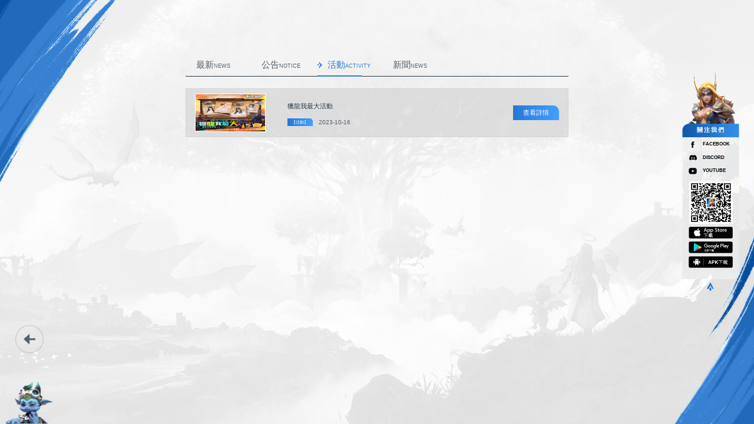

--- FILE ---
content_type: text/html
request_url: https://dragonhunttw.herogame.com/info/list_892_1.html
body_size: 2956
content:

<!DOCTYPE html>
<html lang="zh">

<head>
  <meta charset="UTF-8">
  <meta http-equiv="X-UA-Compatible" content="IE=edge">
  <meta name="viewport"
    content="width=device-width,initial-scale=1,minimum-scale=1,maximum-scale=1,minimal-ui,user-scalable=no" />
  <title>《獵龍聯盟》首款無限抽放置卡牌RPG手遊</title>
  <meta name="keywords" content="獵龍聯盟官網,獵龍聯盟,Inariel Legend: Dragon Hunt,獵龍小隊集結,歐美卡通,冒險,魔幻冒險,魔幻大陸,放置,挂機,佛系,休閑,輕鬆,福利,伊納瑞爾大陸,人族,矮人,獸族,天啓族,龍族,暗影,精靈,森蘭,3D,手機遊戲,免費,RPG,策略,game" />
  <meta name="description" content="以雷霆之力打破行業內卷，開服就送無限抽卡次數，SR保底&萬元豪禮任你選。馬上準備進入遊戲，體驗超自在冒險之旅吧！放置新世代，養成超自在" />
  <meta name="msapplication-tap-highlight" content="no" />
  <!-- facebook share meta start -->
  <meta property="og:title" content="《獵龍聯盟》首款無限抽放置卡牌RPG手遊" />
  <meta property="og:description" content="以雷霆之力打破行業內卷，開服就送無限抽卡次數，SR保底&萬元豪禮任你選。馬上準備進入遊戲，體驗超自在冒險之旅吧！放置新世代，養成超自在" />
  <meta property="og:url" content="https://dragonhunttw.herogame.com" />
  <meta property="og:image"
    content="https://cdnstatic.herogame.com/static/dragonhunttw_herogame_com/gw/pc/images/25f6107a323ca99efa03.png" />
  <!-- facebook share meta end -->

  <!-- Twitter share meta start -->
  <meta name="twitter:card" content="summary_large_image">
  <meta name="twitter:title" content="《獵龍聯盟》首款無限抽放置卡牌RPG手遊">
  <meta name="twitter:description" content="以雷霆之力打破行業內卷，開服就送無限抽卡次數，SR保底&萬元豪禮任你選。馬上準備進入遊戲，體驗超自在冒險之旅吧！放置新世代，養成超自在">
  <meta name="twitter:url" content="https://dragonhunttw.herogame.com">
  <meta name="twitter:image"
    content="https://cdnstatic.herogame.com/static/dragonhunttw_herogame_com/gw/pc/images/25f6107a323ca99efa03.png">
  <!-- Twitter share meta end -->
  <script>
    if ((/Android|phone|android|mobile|iPad|Windows Phone|iPod|SymbianOS|Nokia|Mobile|Opera Mini/i.test(navigator.userAgent.toLowerCase()))) {
      location.href = window.location.origin + "/m/index.html";
    }
  </script>
  <link rel="shortcut icon"
    href="//cdnstatic.herogame.com/static/dragonhunttw_herogame_com/gw/pc/images/12ed0f6c68f77e18baf1.ico">
  <!-- <script>!function (e) { var t, a = { kitId: "vwf2nne", scriptTimeout: 3e3, async: !0 }, n = e.documentElement, c = setTimeout((function () { n.className = n.className.replace(/\bwf-loading\b/g, "") + " wf-inactive" }), a.scriptTimeout), i = e.createElement("script"), s = !1, o = e.getElementsByTagName("script")[0]; n.className += " wf-loading", i.src = "https://use.typekit.net/" + a.kitId + ".js", i.async = !0, i.onload = i.onreadystatechange = function () { if (t = this.readyState, !(s || t && "complete" != t && "loaded" != t)) { s = !0, clearTimeout(c); try { Typekit.load(a) } catch (e) { } } }, o.parentNode.insertBefore(i, o) }(document)</script> -->
  <link href="//cdnstatic.herogame.com/static/dragonhunttw_herogame_com/gw/pc/css/vendors.9ba8032b19ee203c0510.css"
    rel="stylesheet">
  <link href="//cdnstatic.herogame.com/static/dragonhunttw_herogame_com/gw/pc/css/index.aa4e5ae5f6f3a5c711e5.css"
  rel="stylesheet">
</head>

<body data-page="news">
  <div class="news-wrapper sub-wrapper">
    <div class="background">
      <ul>
        <li></li>
        <li></li>
        <li></li>
        <li></li>
        <li></li>
        <li class="cur"></li>
      </ul>
    </div>
    <div class="sidebar">
      <div class="sidebar-role"></div>
      <div class="sidebar-con">
        <div class="sidebar-header"> 關注我們 </div>
        <ul class="sidebar-sns">
          <li> <a href="#" target="_blank"> FACEBOOK </a> </li>
          <li> <a href="#" target="_blank"> DISCORD </a> </li>
          <li> <a href="#" target="_blank"> YOUTUBE </a> </li>
        </ul>
        <div class="sidebar-qr"></div>
        <ul class="sidebar-download">
          <li> <a href="#" target="_blank"></a> </li>
          <li> <a href="#" target="_blank"></a> </li>
          <li> <a href="#" target="_blank"></a> </li>
        </ul>
      </div>
      <div class="sidebar-close"></div>
    </div> 
    <a class="news-back back" href="https://dragonhunttw.herogame.com/index.html">
      <div class="news-circle back-circle">
        <div class="news-circle-0 back-circle-0"></div>
        <div class="news-circle-1 back-circle-1"></div>
      </div>
      <div class="news-arrow back-arrow"></div>
    </a>
    <div class="news-main">
      <div class="news-con">
        <div class="news-tab">
          <ul> 
            <a href="/info/list_890_1.html" class=""> 最新<em>NEWS</em> </a> 
            <a href="/info/list_891_1.html" class=""> 公告<em>Notice</em> </a> 
            <a href="/info/list_892_1.html" class="cur"> 活動<em>activity</em> </a> 
            <a href="/info/list_893_1.html" class=""> 新聞<em>news</em> </a> 
          </ul>
        </div>
        <div class="news-list">
          <ul class="cur"> 
            
                                    <a href="/info/2023/1016/6301.html">
              <div class="news-list-img"> 
                <img src="//cdnimg01.yingxiong.com/M00/1D/DB/ChpCl2VUg2OEVuF6AAAAAJv_820108.jpg" alt="" class="img_100"> 
              </div>
              <div class="news-list-info">
                <p class="news-list-title">獵龍我最大活動</p>
                <div class="news-list-item"> 
                  <span class="news-list-type">【活動】</span> 
                  <span class="news-list-time">2023-10-16</span> 
                </div>
              </div> <span class="more news-list-more"> 查看詳情 </span>
            </a> 
            
                     </ul>
        </div>
      </div>
    </div>
    <div class="footer"> <button class="btn footer-switch"></button>
  <div class="footer-con">
    <div class="footer-logo"> </div>
    <div class="footer-line"> </div>
    <ul class="footer-sns snsAni">
      <li> <a href="#" target="_blank" class="discord"> <img
            src="//cdnstatic.herogame.com/static/dragonhunttw_herogame_com/gw/pc/images/30bf4d0a3a8b064c8526.png"
            alt=""> </a> </li>
      <li> <a href="#" target="_blank" class="facebook"> <img
            src="//cdnstatic.herogame.com/static/dragonhunttw_herogame_com/gw/pc/images/a4d2e0cb09ec5217e779.png"
            alt=""> </a> </li>
      <li> <a href="#" target="_blank" class="YouTube"> <img
            src="//cdnstatic.herogame.com/static/dragonhunttw_herogame_com/gw/pc/images/53bd350895e9628f0689.png"
            alt=""> </a> </li>
      <li> <a href="mailTo:dhasia@dinogame.com.tw"> <img
            src="//cdnstatic.herogame.com/static/dragonhunttw_herogame_com/gw/pc/images/836a7186467a85399dd5.png"
            alt=""> </a> </li>
    </ul>
    <div class="footer-download"> <a href="#" target="_blank" class="as"> <img
          src="//cdnstatic.herogame.com/static/dragonhunttw_herogame_com/gw/pc/images/398485f33f4c58ba3f6f.png" alt=""
          class="img_100"> </a> <a href="#" target="_blank" class="gp"> <img
          src="//cdnstatic.herogame.com/static/dragonhunttw_herogame_com/gw/pc/images/3aa5c07ba0fc0a832ade.png" alt=""
          class="img_100"> </a> <a href="#" target="_blank" class="apk"> <img
          src="//cdnstatic.herogame.com/static/dragonhunttw_herogame_com/gw/pc/images/f9e5c68caca9f1acc062.png" alt=""
          class="img_100"> </a> </div>
    <div class="footer-link"> <a href="#" class="about"> 關於我們 </a> <a href="#" class="contact"> 聯繫我們 </a> <a href="#"
        class="service"> 服務條款 </a> <a href="#" class="privacy"> 隱私政策 </a> </div> <button class="footer-goTop btn">
      <div class="more"> <em> <i></i> <i></i> <i></i> </em> </div>
    </button>
  </div>
</div>
  </div>
  <script defer
src="//cdnstatic.herogame.com/static/dragonhunttw_herogame_com/gw/pc/js/runtime.edbd59e84a46ccbbdfbd.bundle.js"></script>
<script defer
src="//cdnstatic.herogame.com/static/dragonhunttw_herogame_com/gw/pc/js/vendors.62ab2a7de2510e4100bb.bundle.js"></script>
<script defer
src="//cdnstatic.herogame.com/static/dragonhunttw_herogame_com/gw/pc/js/index.c0a5ab0c50ff8aebdfb8.bundle.js"></script>
</body>

</html>

--- FILE ---
content_type: application/javascript
request_url: https://cdnstatic.herogame.com/static/dragonhunttw_herogame_com/gw/pc/js/runtime.edbd59e84a46ccbbdfbd.bundle.js
body_size: 796
content:
!function(){"use strict";var r,n={},t={};function e(r){var o=t[r];if(void 0!==o)return o.exports;var i=t[r]={exports:{}};return n[r].call(i.exports,i,i.exports,e),i.exports}e.m=n,r=[],e.O=function(n,t,o,i){if(!t){var u=1/0;for(l=0;l<r.length;l++){t=r[l][0],o=r[l][1],i=r[l][2];for(var c=!0,f=0;f<t.length;f++)(!1&i||u>=i)&&Object.keys(e.O).every((function(r){return e.O[r](t[f])}))?t.splice(f--,1):(c=!1,i<u&&(u=i));if(c){r.splice(l--,1);var a=o();void 0!==a&&(n=a)}}return n}i=i||0;for(var l=r.length;l>0&&r[l-1][2]>i;l--)r[l]=r[l-1];r[l]=[t,o,i]},e.n=function(r){var n=r&&r.__esModule?function(){return r.default}:function(){return r};return e.d(n,{a:n}),n},e.d=function(r,n){for(var t in n)e.o(n,t)&&!e.o(r,t)&&Object.defineProperty(r,t,{enumerable:!0,get:n[t]})},e.g=function(){if("object"==typeof globalThis)return globalThis;try{return this||new Function("return this")()}catch(r){if("object"==typeof window)return window}}(),e.o=function(r,n){return Object.prototype.hasOwnProperty.call(r,n)},e.p="//cdnstatic.herogame.com/static/dragonhunttw_herogame_com/gw/pc/",function(){var r={666:0};e.O.j=function(n){return 0===r[n]};var n=function(n,t){var o,i,u=t[0],c=t[1],f=t[2],a=0;if(u.some((function(n){return 0!==r[n]}))){for(o in c)e.o(c,o)&&(e.m[o]=c[o]);if(f)var l=f(e)}for(n&&n(t);a<u.length;a++)i=u[a],e.o(r,i)&&r[i]&&r[i][0](),r[i]=0;return e.O(l)},t=self.webpackChunkwebpack_project=self.webpackChunkwebpack_project||[];t.forEach(n.bind(null,0)),t.push=n.bind(null,t.push.bind(t))}()}();

--- FILE ---
content_type: application/javascript
request_url: https://cdnstatic.herogame.com/static/dragonhunttw_herogame_com/gw/pc/js/vendors.62ab2a7de2510e4100bb.bundle.js
body_size: 114291
content:
/*! For license information please see vendors.62ab2a7de2510e4100bb.bundle.js.LICENSE.txt */
(self.webpackChunkwebpack_project=self.webpackChunkwebpack_project||[]).push([[216],{9662:function(e,t,n){var r=n(614),i=n(6330),o=TypeError;e.exports=function(e){if(r(e))return e;throw o(i(e)+" is not a function")}},9483:function(e,t,n){var r=n(4411),i=n(6330),o=TypeError;e.exports=function(e){if(r(e))return e;throw o(i(e)+" is not a constructor")}},6077:function(e,t,n){var r=n(614),i=String,o=TypeError;e.exports=function(e){if("object"==typeof e||r(e))return e;throw o("Can't set "+i(e)+" as a prototype")}},1223:function(e,t,n){var r=n(5112),i=n(30),o=n(3070).f,s=r("unscopables"),a=Array.prototype;null==a[s]&&o(a,s,{configurable:!0,value:i(null)}),e.exports=function(e){a[s][e]=!0}},1530:function(e,t,n){"use strict";var r=n(8710).charAt;e.exports=function(e,t,n){return t+(n?r(e,t).length:1)}},5787:function(e,t,n){var r=n(7976),i=TypeError;e.exports=function(e,t){if(r(t,e))return e;throw i("Incorrect invocation")}},9670:function(e,t,n){var r=n(111),i=String,o=TypeError;e.exports=function(e){if(r(e))return e;throw o(i(e)+" is not an object")}},3013:function(e){e.exports="undefined"!=typeof ArrayBuffer&&"undefined"!=typeof DataView},260:function(e,t,n){"use strict";var r,i,o,s=n(3013),a=n(9781),l=n(7854),u=n(614),c=n(111),f=n(2597),p=n(648),d=n(6330),h=n(8880),v=n(8052),g=n(7045),m=n(7976),y=n(9518),b=n(7674),x=n(5112),w=n(9711),T=n(9909),_=T.enforce,S=T.get,E=l.Int8Array,C=E&&E.prototype,A=l.Uint8ClampedArray,k=A&&A.prototype,O=E&&y(E),M=C&&y(C),P=Object.prototype,L=l.TypeError,I=x("toStringTag"),D=w("TYPED_ARRAY_TAG"),R="TypedArrayConstructor",j=s&&!!b&&"Opera"!==p(l.opera),N=!1,F={Int8Array:1,Uint8Array:1,Uint8ClampedArray:1,Int16Array:2,Uint16Array:2,Int32Array:4,Uint32Array:4,Float32Array:4,Float64Array:8},B={BigInt64Array:8,BigUint64Array:8},z=function(e){var t=y(e);if(c(t)){var n=S(t);return n&&f(n,R)?n[R]:z(t)}},q=function(e){if(!c(e))return!1;var t=p(e);return f(F,t)||f(B,t)};for(r in F)(o=(i=l[r])&&i.prototype)?_(o)[R]=i:j=!1;for(r in B)(o=(i=l[r])&&i.prototype)&&(_(o)[R]=i);if((!j||!u(O)||O===Function.prototype)&&(O=function(){throw L("Incorrect invocation")},j))for(r in F)l[r]&&b(l[r],O);if((!j||!M||M===P)&&(M=O.prototype,j))for(r in F)l[r]&&b(l[r].prototype,M);if(j&&y(k)!==M&&b(k,M),a&&!f(M,I))for(r in N=!0,g(M,I,{configurable:!0,get:function(){return c(this)?this[D]:void 0}}),F)l[r]&&h(l[r],D,r);e.exports={NATIVE_ARRAY_BUFFER_VIEWS:j,TYPED_ARRAY_TAG:N&&D,aTypedArray:function(e){if(q(e))return e;throw L("Target is not a typed array")},aTypedArrayConstructor:function(e){if(u(e)&&(!b||m(O,e)))return e;throw L(d(e)+" is not a typed array constructor")},exportTypedArrayMethod:function(e,t,n,r){if(a){if(n)for(var i in F){var o=l[i];if(o&&f(o.prototype,e))try{delete o.prototype[e]}catch(n){try{o.prototype[e]=t}catch(e){}}}M[e]&&!n||v(M,e,n?t:j&&C[e]||t,r)}},exportTypedArrayStaticMethod:function(e,t,n){var r,i;if(a){if(b){if(n)for(r in F)if((i=l[r])&&f(i,e))try{delete i[e]}catch(e){}if(O[e]&&!n)return;try{return v(O,e,n?t:j&&O[e]||t)}catch(e){}}for(r in F)!(i=l[r])||i[e]&&!n||v(i,e,t)}},getTypedArrayConstructor:z,isView:function(e){if(!c(e))return!1;var t=p(e);return"DataView"===t||f(F,t)||f(B,t)},isTypedArray:q,TypedArray:O,TypedArrayPrototype:M}},3331:function(e,t,n){"use strict";var r=n(7854),i=n(1702),o=n(9781),s=n(3013),a=n(6530),l=n(8880),u=n(7045),c=n(9190),f=n(7293),p=n(5787),d=n(9303),h=n(7466),v=n(7067),g=n(1179),m=n(9518),y=n(7674),b=n(8006).f,x=n(1285),w=n(1589),T=n(8003),_=n(9909),S=a.PROPER,E=a.CONFIGURABLE,C="ArrayBuffer",A="DataView",k="prototype",O="Wrong index",M=_.getterFor(C),P=_.getterFor(A),L=_.set,I=r[C],D=I,R=D&&D[k],j=r[A],N=j&&j[k],F=Object.prototype,B=r.Array,z=r.RangeError,q=i(x),H=i([].reverse),$=g.pack,G=g.unpack,U=function(e){return[255&e]},W=function(e){return[255&e,e>>8&255]},V=function(e){return[255&e,e>>8&255,e>>16&255,e>>24&255]},Y=function(e){return e[3]<<24|e[2]<<16|e[1]<<8|e[0]},X=function(e){return $(e,23,4)},K=function(e){return $(e,52,8)},Q=function(e,t,n){u(e[k],t,{configurable:!0,get:function(){return n(this)[t]}})},Z=function(e,t,n,r){var i=v(n),o=P(e);if(i+t>o.byteLength)throw z(O);var s=o.bytes,a=i+o.byteOffset,l=w(s,a,a+t);return r?l:H(l)},J=function(e,t,n,r,i,o){var s=v(n),a=P(e);if(s+t>a.byteLength)throw z(O);for(var l=a.bytes,u=s+a.byteOffset,c=r(+i),f=0;f<t;f++)l[u+f]=c[o?f:t-f-1]};if(s){var ee=S&&I.name!==C;if(f((function(){I(1)}))&&f((function(){new I(-1)}))&&!f((function(){return new I,new I(1.5),new I(NaN),1!=I.length||ee&&!E})))ee&&E&&l(I,"name",C);else{(D=function(e){return p(this,R),new I(v(e))})[k]=R;for(var te,ne=b(I),re=0;ne.length>re;)(te=ne[re++])in D||l(D,te,I[te]);R.constructor=D}y&&m(N)!==F&&y(N,F);var ie=new j(new D(2)),oe=i(N.setInt8);ie.setInt8(0,2147483648),ie.setInt8(1,2147483649),!ie.getInt8(0)&&ie.getInt8(1)||c(N,{setInt8:function(e,t){oe(this,e,t<<24>>24)},setUint8:function(e,t){oe(this,e,t<<24>>24)}},{unsafe:!0})}else R=(D=function(e){p(this,R);var t=v(e);L(this,{type:C,bytes:q(B(t),0),byteLength:t}),o||(this.byteLength=t,this.detached=!1)})[k],N=(j=function(e,t,n){p(this,N),p(e,R);var r=M(e),i=r.byteLength,s=d(t);if(s<0||s>i)throw z("Wrong offset");if(s+(n=void 0===n?i-s:h(n))>i)throw z("Wrong length");L(this,{type:A,buffer:e,byteLength:n,byteOffset:s,bytes:r.bytes}),o||(this.buffer=e,this.byteLength=n,this.byteOffset=s)})[k],o&&(Q(D,"byteLength",M),Q(j,"buffer",P),Q(j,"byteLength",P),Q(j,"byteOffset",P)),c(N,{getInt8:function(e){return Z(this,1,e)[0]<<24>>24},getUint8:function(e){return Z(this,1,e)[0]},getInt16:function(e){var t=Z(this,2,e,arguments.length>1?arguments[1]:void 0);return(t[1]<<8|t[0])<<16>>16},getUint16:function(e){var t=Z(this,2,e,arguments.length>1?arguments[1]:void 0);return t[1]<<8|t[0]},getInt32:function(e){return Y(Z(this,4,e,arguments.length>1?arguments[1]:void 0))},getUint32:function(e){return Y(Z(this,4,e,arguments.length>1?arguments[1]:void 0))>>>0},getFloat32:function(e){return G(Z(this,4,e,arguments.length>1?arguments[1]:void 0),23)},getFloat64:function(e){return G(Z(this,8,e,arguments.length>1?arguments[1]:void 0),52)},setInt8:function(e,t){J(this,1,e,U,t)},setUint8:function(e,t){J(this,1,e,U,t)},setInt16:function(e,t){J(this,2,e,W,t,arguments.length>2?arguments[2]:void 0)},setUint16:function(e,t){J(this,2,e,W,t,arguments.length>2?arguments[2]:void 0)},setInt32:function(e,t){J(this,4,e,V,t,arguments.length>2?arguments[2]:void 0)},setUint32:function(e,t){J(this,4,e,V,t,arguments.length>2?arguments[2]:void 0)},setFloat32:function(e,t){J(this,4,e,X,t,arguments.length>2?arguments[2]:void 0)},setFloat64:function(e,t){J(this,8,e,K,t,arguments.length>2?arguments[2]:void 0)}});T(D,C),T(j,A),e.exports={ArrayBuffer:D,DataView:j}},1048:function(e,t,n){"use strict";var r=n(7908),i=n(1400),o=n(6244),s=n(5117),a=Math.min;e.exports=[].copyWithin||function(e,t){var n=r(this),l=o(n),u=i(e,l),c=i(t,l),f=arguments.length>2?arguments[2]:void 0,p=a((void 0===f?l:i(f,l))-c,l-u),d=1;for(c<u&&u<c+p&&(d=-1,c+=p-1,u+=p-1);p-- >0;)c in n?n[u]=n[c]:s(n,u),u+=d,c+=d;return n}},1285:function(e,t,n){"use strict";var r=n(7908),i=n(1400),o=n(6244);e.exports=function(e){for(var t=r(this),n=o(t),s=arguments.length,a=i(s>1?arguments[1]:void 0,n),l=s>2?arguments[2]:void 0,u=void 0===l?n:i(l,n);u>a;)t[a++]=e;return t}},8533:function(e,t,n){"use strict";var r=n(2092).forEach,i=n(9341)("forEach");e.exports=i?[].forEach:function(e){return r(this,e,arguments.length>1?arguments[1]:void 0)}},7745:function(e,t,n){var r=n(6244);e.exports=function(e,t){for(var n=0,i=r(t),o=new e(i);i>n;)o[n]=t[n++];return o}},8457:function(e,t,n){"use strict";var r=n(9974),i=n(6916),o=n(7908),s=n(3411),a=n(7659),l=n(4411),u=n(6244),c=n(6135),f=n(4121),p=n(1246),d=Array;e.exports=function(e){var t=o(e),n=l(this),h=arguments.length,v=h>1?arguments[1]:void 0,g=void 0!==v;g&&(v=r(v,h>2?arguments[2]:void 0));var m,y,b,x,w,T,_=p(t),S=0;if(!_||this===d&&a(_))for(m=u(t),y=n?new this(m):d(m);m>S;S++)T=g?v(t[S],S):t[S],c(y,S,T);else for(w=(x=f(t,_)).next,y=n?new this:[];!(b=i(w,x)).done;S++)T=g?s(x,v,[b.value,S],!0):b.value,c(y,S,T);return y.length=S,y}},1318:function(e,t,n){var r=n(5656),i=n(1400),o=n(6244),s=function(e){return function(t,n,s){var a,l=r(t),u=o(l),c=i(s,u);if(e&&n!=n){for(;u>c;)if((a=l[c++])!=a)return!0}else for(;u>c;c++)if((e||c in l)&&l[c]===n)return e||c||0;return!e&&-1}};e.exports={includes:s(!0),indexOf:s(!1)}},2092:function(e,t,n){var r=n(9974),i=n(1702),o=n(8361),s=n(7908),a=n(6244),l=n(5417),u=i([].push),c=function(e){var t=1==e,n=2==e,i=3==e,c=4==e,f=6==e,p=7==e,d=5==e||f;return function(h,v,g,m){for(var y,b,x=s(h),w=o(x),T=r(v,g),_=a(w),S=0,E=m||l,C=t?E(h,_):n||p?E(h,0):void 0;_>S;S++)if((d||S in w)&&(b=T(y=w[S],S,x),e))if(t)C[S]=b;else if(b)switch(e){case 3:return!0;case 5:return y;case 6:return S;case 2:u(C,y)}else switch(e){case 4:return!1;case 7:u(C,y)}return f?-1:i||c?c:C}};e.exports={forEach:c(0),map:c(1),filter:c(2),some:c(3),every:c(4),find:c(5),findIndex:c(6),filterReject:c(7)}},6583:function(e,t,n){"use strict";var r=n(2104),i=n(5656),o=n(9303),s=n(6244),a=n(9341),l=Math.min,u=[].lastIndexOf,c=!!u&&1/[1].lastIndexOf(1,-0)<0,f=a("lastIndexOf"),p=c||!f;e.exports=p?function(e){if(c)return r(u,this,arguments)||0;var t=i(this),n=s(t),a=n-1;for(arguments.length>1&&(a=l(a,o(arguments[1]))),a<0&&(a=n+a);a>=0;a--)if(a in t&&t[a]===e)return a||0;return-1}:u},1194:function(e,t,n){var r=n(7293),i=n(5112),o=n(7392),s=i("species");e.exports=function(e){return o>=51||!r((function(){var t=[];return(t.constructor={})[s]=function(){return{foo:1}},1!==t[e](Boolean).foo}))}},9341:function(e,t,n){"use strict";var r=n(7293);e.exports=function(e,t){var n=[][e];return!!n&&r((function(){n.call(null,t||function(){return 1},1)}))}},3671:function(e,t,n){var r=n(9662),i=n(7908),o=n(8361),s=n(6244),a=TypeError,l=function(e){return function(t,n,l,u){r(n);var c=i(t),f=o(c),p=s(c),d=e?p-1:0,h=e?-1:1;if(l<2)for(;;){if(d in f){u=f[d],d+=h;break}if(d+=h,e?d<0:p<=d)throw a("Reduce of empty array with no initial value")}for(;e?d>=0:p>d;d+=h)d in f&&(u=n(u,f[d],d,c));return u}};e.exports={left:l(!1),right:l(!0)}},3658:function(e,t,n){"use strict";var r=n(9781),i=n(3157),o=TypeError,s=Object.getOwnPropertyDescriptor,a=r&&!function(){if(void 0!==this)return!0;try{Object.defineProperty([],"length",{writable:!1}).length=1}catch(e){return e instanceof TypeError}}();e.exports=a?function(e,t){if(i(e)&&!s(e,"length").writable)throw o("Cannot set read only .length");return e.length=t}:function(e,t){return e.length=t}},1589:function(e,t,n){var r=n(1400),i=n(6244),o=n(6135),s=Array,a=Math.max;e.exports=function(e,t,n){for(var l=i(e),u=r(t,l),c=r(void 0===n?l:n,l),f=s(a(c-u,0)),p=0;u<c;u++,p++)o(f,p,e[u]);return f.length=p,f}},206:function(e,t,n){var r=n(1702);e.exports=r([].slice)},4362:function(e,t,n){var r=n(1589),i=Math.floor,o=function(e,t){var n=e.length,l=i(n/2);return n<8?s(e,t):a(e,o(r(e,0,l),t),o(r(e,l),t),t)},s=function(e,t){for(var n,r,i=e.length,o=1;o<i;){for(r=o,n=e[o];r&&t(e[r-1],n)>0;)e[r]=e[--r];r!==o++&&(e[r]=n)}return e},a=function(e,t,n,r){for(var i=t.length,o=n.length,s=0,a=0;s<i||a<o;)e[s+a]=s<i&&a<o?r(t[s],n[a])<=0?t[s++]:n[a++]:s<i?t[s++]:n[a++];return e};e.exports=o},7475:function(e,t,n){var r=n(3157),i=n(4411),o=n(111),s=n(5112)("species"),a=Array;e.exports=function(e){var t;return r(e)&&(t=e.constructor,(i(t)&&(t===a||r(t.prototype))||o(t)&&null===(t=t[s]))&&(t=void 0)),void 0===t?a:t}},5417:function(e,t,n){var r=n(7475);e.exports=function(e,t){return new(r(e))(0===t?0:t)}},3411:function(e,t,n){var r=n(9670),i=n(9212);e.exports=function(e,t,n,o){try{return o?t(r(n)[0],n[1]):t(n)}catch(t){i(e,"throw",t)}}},7072:function(e,t,n){var r=n(5112)("iterator"),i=!1;try{var o=0,s={next:function(){return{done:!!o++}},return:function(){i=!0}};s[r]=function(){return this},Array.from(s,(function(){throw 2}))}catch(e){}e.exports=function(e,t){if(!t&&!i)return!1;var n=!1;try{var o={};o[r]=function(){return{next:function(){return{done:n=!0}}}},e(o)}catch(e){}return n}},4326:function(e,t,n){var r=n(1702),i=r({}.toString),o=r("".slice);e.exports=function(e){return o(i(e),8,-1)}},648:function(e,t,n){var r=n(1694),i=n(614),o=n(4326),s=n(5112)("toStringTag"),a=Object,l="Arguments"==o(function(){return arguments}());e.exports=r?o:function(e){var t,n,r;return void 0===e?"Undefined":null===e?"Null":"string"==typeof(n=function(e,t){try{return e[t]}catch(e){}}(t=a(e),s))?n:l?o(t):"Object"==(r=o(t))&&i(t.callee)?"Arguments":r}},9920:function(e,t,n){var r=n(2597),i=n(3887),o=n(1236),s=n(3070);e.exports=function(e,t,n){for(var a=i(t),l=s.f,u=o.f,c=0;c<a.length;c++){var f=a[c];r(e,f)||n&&r(n,f)||l(e,f,u(t,f))}}},8544:function(e,t,n){var r=n(7293);e.exports=!r((function(){function e(){}return e.prototype.constructor=null,Object.getPrototypeOf(new e)!==e.prototype}))},4230:function(e,t,n){var r=n(1702),i=n(4488),o=n(1340),s=/"/g,a=r("".replace);e.exports=function(e,t,n,r){var l=o(i(e)),u="<"+t;return""!==n&&(u+=" "+n+'="'+a(o(r),s,"&quot;")+'"'),u+">"+l+"</"+t+">"}},6178:function(e){e.exports=function(e,t){return{value:e,done:t}}},8880:function(e,t,n){var r=n(9781),i=n(3070),o=n(9114);e.exports=r?function(e,t,n){return i.f(e,t,o(1,n))}:function(e,t,n){return e[t]=n,e}},9114:function(e){e.exports=function(e,t){return{enumerable:!(1&e),configurable:!(2&e),writable:!(4&e),value:t}}},6135:function(e,t,n){"use strict";var r=n(4948),i=n(3070),o=n(9114);e.exports=function(e,t,n){var s=r(t);s in e?i.f(e,s,o(0,n)):e[s]=n}},7045:function(e,t,n){var r=n(6339),i=n(3070);e.exports=function(e,t,n){return n.get&&r(n.get,t,{getter:!0}),n.set&&r(n.set,t,{setter:!0}),i.f(e,t,n)}},8052:function(e,t,n){var r=n(614),i=n(3070),o=n(6339),s=n(3072);e.exports=function(e,t,n,a){a||(a={});var l=a.enumerable,u=void 0!==a.name?a.name:t;if(r(n)&&o(n,u,a),a.global)l?e[t]=n:s(t,n);else{try{a.unsafe?e[t]&&(l=!0):delete e[t]}catch(e){}l?e[t]=n:i.f(e,t,{value:n,enumerable:!1,configurable:!a.nonConfigurable,writable:!a.nonWritable})}return e}},9190:function(e,t,n){var r=n(8052);e.exports=function(e,t,n){for(var i in t)r(e,i,t[i],n);return e}},3072:function(e,t,n){var r=n(7854),i=Object.defineProperty;e.exports=function(e,t){try{i(r,e,{value:t,configurable:!0,writable:!0})}catch(n){r[e]=t}return t}},5117:function(e,t,n){"use strict";var r=n(6330),i=TypeError;e.exports=function(e,t){if(!delete e[t])throw i("Cannot delete property "+r(t)+" of "+r(e))}},9781:function(e,t,n){var r=n(7293);e.exports=!r((function(){return 7!=Object.defineProperty({},1,{get:function(){return 7}})[1]}))},4154:function(e){var t="object"==typeof document&&document.all,n=void 0===t&&void 0!==t;e.exports={all:t,IS_HTMLDDA:n}},317:function(e,t,n){var r=n(7854),i=n(111),o=r.document,s=i(o)&&i(o.createElement);e.exports=function(e){return s?o.createElement(e):{}}},7207:function(e){var t=TypeError;e.exports=function(e){if(e>9007199254740991)throw t("Maximum allowed index exceeded");return e}},8324:function(e){e.exports={CSSRuleList:0,CSSStyleDeclaration:0,CSSValueList:0,ClientRectList:0,DOMRectList:0,DOMStringList:0,DOMTokenList:1,DataTransferItemList:0,FileList:0,HTMLAllCollection:0,HTMLCollection:0,HTMLFormElement:0,HTMLSelectElement:0,MediaList:0,MimeTypeArray:0,NamedNodeMap:0,NodeList:1,PaintRequestList:0,Plugin:0,PluginArray:0,SVGLengthList:0,SVGNumberList:0,SVGPathSegList:0,SVGPointList:0,SVGStringList:0,SVGTransformList:0,SourceBufferList:0,StyleSheetList:0,TextTrackCueList:0,TextTrackList:0,TouchList:0}},8509:function(e,t,n){var r=n(317)("span").classList,i=r&&r.constructor&&r.constructor.prototype;e.exports=i===Object.prototype?void 0:i},8886:function(e,t,n){var r=n(8113).match(/firefox\/(\d+)/i);e.exports=!!r&&+r[1]},7871:function(e,t,n){var r=n(3823),i=n(5268);e.exports=!r&&!i&&"object"==typeof window&&"object"==typeof document},3823:function(e){e.exports="object"==typeof Deno&&Deno&&"object"==typeof Deno.version},256:function(e,t,n){var r=n(8113);e.exports=/MSIE|Trident/.test(r)},1528:function(e,t,n){var r=n(8113);e.exports=/ipad|iphone|ipod/i.test(r)&&"undefined"!=typeof Pebble},6833:function(e,t,n){var r=n(8113);e.exports=/(?:ipad|iphone|ipod).*applewebkit/i.test(r)},5268:function(e,t,n){var r=n(4326);e.exports="undefined"!=typeof process&&"process"==r(process)},1036:function(e,t,n){var r=n(8113);e.exports=/web0s(?!.*chrome)/i.test(r)},8113:function(e){e.exports="undefined"!=typeof navigator&&String(navigator.userAgent)||""},7392:function(e,t,n){var r,i,o=n(7854),s=n(8113),a=o.process,l=o.Deno,u=a&&a.versions||l&&l.version,c=u&&u.v8;c&&(i=(r=c.split("."))[0]>0&&r[0]<4?1:+(r[0]+r[1])),!i&&s&&(!(r=s.match(/Edge\/(\d+)/))||r[1]>=74)&&(r=s.match(/Chrome\/(\d+)/))&&(i=+r[1]),e.exports=i},8008:function(e,t,n){var r=n(8113).match(/AppleWebKit\/(\d+)\./);e.exports=!!r&&+r[1]},748:function(e){e.exports=["constructor","hasOwnProperty","isPrototypeOf","propertyIsEnumerable","toLocaleString","toString","valueOf"]},2109:function(e,t,n){var r=n(7854),i=n(1236).f,o=n(8880),s=n(8052),a=n(3072),l=n(9920),u=n(4705);e.exports=function(e,t){var n,c,f,p,d,h=e.target,v=e.global,g=e.stat;if(n=v?r:g?r[h]||a(h,{}):(r[h]||{}).prototype)for(c in t){if(p=t[c],f=e.dontCallGetSet?(d=i(n,c))&&d.value:n[c],!u(v?c:h+(g?".":"#")+c,e.forced)&&void 0!==f){if(typeof p==typeof f)continue;l(p,f)}(e.sham||f&&f.sham)&&o(p,"sham",!0),s(n,c,p,e)}}},7293:function(e){e.exports=function(e){try{return!!e()}catch(e){return!0}}},7007:function(e,t,n){"use strict";n(4916);var r=n(1470),i=n(8052),o=n(2261),s=n(7293),a=n(5112),l=n(8880),u=a("species"),c=RegExp.prototype;e.exports=function(e,t,n,f){var p=a(e),d=!s((function(){var t={};return t[p]=function(){return 7},7!=""[e](t)})),h=d&&!s((function(){var t=!1,n=/a/;return"split"===e&&((n={}).constructor={},n.constructor[u]=function(){return n},n.flags="",n[p]=/./[p]),n.exec=function(){return t=!0,null},n[p](""),!t}));if(!d||!h||n){var v=r(/./[p]),g=t(p,""[e],(function(e,t,n,i,s){var a=r(e),l=t.exec;return l===o||l===c.exec?d&&!s?{done:!0,value:v(t,n,i)}:{done:!0,value:a(n,t,i)}:{done:!1}}));i(String.prototype,e,g[0]),i(c,p,g[1])}f&&l(c[p],"sham",!0)}},2104:function(e,t,n){var r=n(4374),i=Function.prototype,o=i.apply,s=i.call;e.exports="object"==typeof Reflect&&Reflect.apply||(r?s.bind(o):function(){return s.apply(o,arguments)})},9974:function(e,t,n){var r=n(1470),i=n(9662),o=n(4374),s=r(r.bind);e.exports=function(e,t){return i(e),void 0===t?e:o?s(e,t):function(){return e.apply(t,arguments)}}},4374:function(e,t,n){var r=n(7293);e.exports=!r((function(){var e=function(){}.bind();return"function"!=typeof e||e.hasOwnProperty("prototype")}))},6916:function(e,t,n){var r=n(4374),i=Function.prototype.call;e.exports=r?i.bind(i):function(){return i.apply(i,arguments)}},6530:function(e,t,n){var r=n(9781),i=n(2597),o=Function.prototype,s=r&&Object.getOwnPropertyDescriptor,a=i(o,"name"),l=a&&"something"===function(){}.name,u=a&&(!r||r&&s(o,"name").configurable);e.exports={EXISTS:a,PROPER:l,CONFIGURABLE:u}},5668:function(e,t,n){var r=n(1702),i=n(9662);e.exports=function(e,t,n){try{return r(i(Object.getOwnPropertyDescriptor(e,t)[n]))}catch(e){}}},1470:function(e,t,n){var r=n(4326),i=n(1702);e.exports=function(e){if("Function"===r(e))return i(e)}},1702:function(e,t,n){var r=n(4374),i=Function.prototype,o=i.call,s=r&&i.bind.bind(o,o);e.exports=r?s:function(e){return function(){return o.apply(e,arguments)}}},5005:function(e,t,n){var r=n(7854),i=n(614),o=function(e){return i(e)?e:void 0};e.exports=function(e,t){return arguments.length<2?o(r[e]):r[e]&&r[e][t]}},1246:function(e,t,n){var r=n(648),i=n(8173),o=n(8554),s=n(7497),a=n(5112)("iterator");e.exports=function(e){if(!o(e))return i(e,a)||i(e,"@@iterator")||s[r(e)]}},4121:function(e,t,n){var r=n(6916),i=n(9662),o=n(9670),s=n(6330),a=n(1246),l=TypeError;e.exports=function(e,t){var n=arguments.length<2?a(e):t;if(i(n))return o(r(n,e));throw l(s(e)+" is not iterable")}},8173:function(e,t,n){var r=n(9662),i=n(8554);e.exports=function(e,t){var n=e[t];return i(n)?void 0:r(n)}},647:function(e,t,n){var r=n(1702),i=n(7908),o=Math.floor,s=r("".charAt),a=r("".replace),l=r("".slice),u=/\$([$&'`]|\d{1,2}|<[^>]*>)/g,c=/\$([$&'`]|\d{1,2})/g;e.exports=function(e,t,n,r,f,p){var d=n+e.length,h=r.length,v=c;return void 0!==f&&(f=i(f),v=u),a(p,v,(function(i,a){var u;switch(s(a,0)){case"$":return"$";case"&":return e;case"`":return l(t,0,n);case"'":return l(t,d);case"<":u=f[l(a,1,-1)];break;default:var c=+a;if(0===c)return i;if(c>h){var p=o(c/10);return 0===p?i:p<=h?void 0===r[p-1]?s(a,1):r[p-1]+s(a,1):i}u=r[c-1]}return void 0===u?"":u}))}},7854:function(e,t,n){var r=function(e){return e&&e.Math==Math&&e};e.exports=r("object"==typeof globalThis&&globalThis)||r("object"==typeof window&&window)||r("object"==typeof self&&self)||r("object"==typeof n.g&&n.g)||function(){return this}()||Function("return this")()},2597:function(e,t,n){var r=n(1702),i=n(7908),o=r({}.hasOwnProperty);e.exports=Object.hasOwn||function(e,t){return o(i(e),t)}},3501:function(e){e.exports={}},842:function(e){e.exports=function(e,t){try{1==arguments.length?console.error(e):console.error(e,t)}catch(e){}}},490:function(e,t,n){var r=n(5005);e.exports=r("document","documentElement")},4664:function(e,t,n){var r=n(9781),i=n(7293),o=n(317);e.exports=!r&&!i((function(){return 7!=Object.defineProperty(o("div"),"a",{get:function(){return 7}}).a}))},1179:function(e){var t=Array,n=Math.abs,r=Math.pow,i=Math.floor,o=Math.log,s=Math.LN2;e.exports={pack:function(e,a,l){var u,c,f,p=t(l),d=8*l-a-1,h=(1<<d)-1,v=h>>1,g=23===a?r(2,-24)-r(2,-77):0,m=e<0||0===e&&1/e<0?1:0,y=0;for((e=n(e))!=e||e===1/0?(c=e!=e?1:0,u=h):(u=i(o(e)/s),e*(f=r(2,-u))<1&&(u--,f*=2),(e+=u+v>=1?g/f:g*r(2,1-v))*f>=2&&(u++,f/=2),u+v>=h?(c=0,u=h):u+v>=1?(c=(e*f-1)*r(2,a),u+=v):(c=e*r(2,v-1)*r(2,a),u=0));a>=8;)p[y++]=255&c,c/=256,a-=8;for(u=u<<a|c,d+=a;d>0;)p[y++]=255&u,u/=256,d-=8;return p[--y]|=128*m,p},unpack:function(e,t){var n,i=e.length,o=8*i-t-1,s=(1<<o)-1,a=s>>1,l=o-7,u=i-1,c=e[u--],f=127&c;for(c>>=7;l>0;)f=256*f+e[u--],l-=8;for(n=f&(1<<-l)-1,f>>=-l,l+=t;l>0;)n=256*n+e[u--],l-=8;if(0===f)f=1-a;else{if(f===s)return n?NaN:c?-1/0:1/0;n+=r(2,t),f-=a}return(c?-1:1)*n*r(2,f-t)}}},8361:function(e,t,n){var r=n(1702),i=n(7293),o=n(4326),s=Object,a=r("".split);e.exports=i((function(){return!s("z").propertyIsEnumerable(0)}))?function(e){return"String"==o(e)?a(e,""):s(e)}:s},9587:function(e,t,n){var r=n(614),i=n(111),o=n(7674);e.exports=function(e,t,n){var s,a;return o&&r(s=t.constructor)&&s!==n&&i(a=s.prototype)&&a!==n.prototype&&o(e,a),e}},2788:function(e,t,n){var r=n(1702),i=n(614),o=n(5465),s=r(Function.toString);i(o.inspectSource)||(o.inspectSource=function(e){return s(e)}),e.exports=o.inspectSource},9909:function(e,t,n){var r,i,o,s=n(4811),a=n(7854),l=n(111),u=n(8880),c=n(2597),f=n(5465),p=n(6200),d=n(3501),h="Object already initialized",v=a.TypeError,g=a.WeakMap;if(s||f.state){var m=f.state||(f.state=new g);m.get=m.get,m.has=m.has,m.set=m.set,r=function(e,t){if(m.has(e))throw v(h);return t.facade=e,m.set(e,t),t},i=function(e){return m.get(e)||{}},o=function(e){return m.has(e)}}else{var y=p("state");d[y]=!0,r=function(e,t){if(c(e,y))throw v(h);return t.facade=e,u(e,y,t),t},i=function(e){return c(e,y)?e[y]:{}},o=function(e){return c(e,y)}}e.exports={set:r,get:i,has:o,enforce:function(e){return o(e)?i(e):r(e,{})},getterFor:function(e){return function(t){var n;if(!l(t)||(n=i(t)).type!==e)throw v("Incompatible receiver, "+e+" required");return n}}}},7659:function(e,t,n){var r=n(5112),i=n(7497),o=r("iterator"),s=Array.prototype;e.exports=function(e){return void 0!==e&&(i.Array===e||s[o]===e)}},3157:function(e,t,n){var r=n(4326);e.exports=Array.isArray||function(e){return"Array"==r(e)}},4067:function(e,t,n){var r=n(648);e.exports=function(e){var t=r(e);return"BigInt64Array"==t||"BigUint64Array"==t}},614:function(e,t,n){var r=n(4154),i=r.all;e.exports=r.IS_HTMLDDA?function(e){return"function"==typeof e||e===i}:function(e){return"function"==typeof e}},4411:function(e,t,n){var r=n(1702),i=n(7293),o=n(614),s=n(648),a=n(5005),l=n(2788),u=function(){},c=[],f=a("Reflect","construct"),p=/^\s*(?:class|function)\b/,d=r(p.exec),h=!p.exec(u),v=function(e){if(!o(e))return!1;try{return f(u,c,e),!0}catch(e){return!1}},g=function(e){if(!o(e))return!1;switch(s(e)){case"AsyncFunction":case"GeneratorFunction":case"AsyncGeneratorFunction":return!1}try{return h||!!d(p,l(e))}catch(e){return!0}};g.sham=!0,e.exports=!f||i((function(){var e;return v(v.call)||!v(Object)||!v((function(){e=!0}))||e}))?g:v},4705:function(e,t,n){var r=n(7293),i=n(614),o=/#|\.prototype\./,s=function(e,t){var n=l[a(e)];return n==c||n!=u&&(i(t)?r(t):!!t)},a=s.normalize=function(e){return String(e).replace(o,".").toLowerCase()},l=s.data={},u=s.NATIVE="N",c=s.POLYFILL="P";e.exports=s},5988:function(e,t,n){var r=n(111),i=Math.floor;e.exports=Number.isInteger||function(e){return!r(e)&&isFinite(e)&&i(e)===e}},8554:function(e){e.exports=function(e){return null==e}},111:function(e,t,n){var r=n(614),i=n(4154),o=i.all;e.exports=i.IS_HTMLDDA?function(e){return"object"==typeof e?null!==e:r(e)||e===o}:function(e){return"object"==typeof e?null!==e:r(e)}},1913:function(e){e.exports=!1},7850:function(e,t,n){var r=n(111),i=n(4326),o=n(5112)("match");e.exports=function(e){var t;return r(e)&&(void 0!==(t=e[o])?!!t:"RegExp"==i(e))}},2190:function(e,t,n){var r=n(5005),i=n(614),o=n(7976),s=n(3307),a=Object;e.exports=s?function(e){return"symbol"==typeof e}:function(e){var t=r("Symbol");return i(t)&&o(t.prototype,a(e))}},408:function(e,t,n){var r=n(9974),i=n(6916),o=n(9670),s=n(6330),a=n(7659),l=n(6244),u=n(7976),c=n(4121),f=n(1246),p=n(9212),d=TypeError,h=function(e,t){this.stopped=e,this.result=t},v=h.prototype;e.exports=function(e,t,n){var g,m,y,b,x,w,T,_=n&&n.that,S=!(!n||!n.AS_ENTRIES),E=!(!n||!n.IS_RECORD),C=!(!n||!n.IS_ITERATOR),A=!(!n||!n.INTERRUPTED),k=r(t,_),O=function(e){return g&&p(g,"normal",e),new h(!0,e)},M=function(e){return S?(o(e),A?k(e[0],e[1],O):k(e[0],e[1])):A?k(e,O):k(e)};if(E)g=e.iterator;else if(C)g=e;else{if(!(m=f(e)))throw d(s(e)+" is not iterable");if(a(m)){for(y=0,b=l(e);b>y;y++)if((x=M(e[y]))&&u(v,x))return x;return new h(!1)}g=c(e,m)}for(w=E?e.next:g.next;!(T=i(w,g)).done;){try{x=M(T.value)}catch(e){p(g,"throw",e)}if("object"==typeof x&&x&&u(v,x))return x}return new h(!1)}},9212:function(e,t,n){var r=n(6916),i=n(9670),o=n(8173);e.exports=function(e,t,n){var s,a;i(e);try{if(!(s=o(e,"return"))){if("throw"===t)throw n;return n}s=r(s,e)}catch(e){a=!0,s=e}if("throw"===t)throw n;if(a)throw s;return i(s),n}},3061:function(e,t,n){"use strict";var r=n(3383).IteratorPrototype,i=n(30),o=n(9114),s=n(8003),a=n(7497),l=function(){return this};e.exports=function(e,t,n,u){var c=t+" Iterator";return e.prototype=i(r,{next:o(+!u,n)}),s(e,c,!1,!0),a[c]=l,e}},1656:function(e,t,n){"use strict";var r=n(2109),i=n(6916),o=n(1913),s=n(6530),a=n(614),l=n(3061),u=n(9518),c=n(7674),f=n(8003),p=n(8880),d=n(8052),h=n(5112),v=n(7497),g=n(3383),m=s.PROPER,y=s.CONFIGURABLE,b=g.IteratorPrototype,x=g.BUGGY_SAFARI_ITERATORS,w=h("iterator"),T="keys",_="values",S="entries",E=function(){return this};e.exports=function(e,t,n,s,h,g,C){l(n,t,s);var A,k,O,M=function(e){if(e===h&&R)return R;if(!x&&e in I)return I[e];switch(e){case T:case _:case S:return function(){return new n(this,e)}}return function(){return new n(this)}},P=t+" Iterator",L=!1,I=e.prototype,D=I[w]||I["@@iterator"]||h&&I[h],R=!x&&D||M(h),j="Array"==t&&I.entries||D;if(j&&(A=u(j.call(new e)))!==Object.prototype&&A.next&&(o||u(A)===b||(c?c(A,b):a(A[w])||d(A,w,E)),f(A,P,!0,!0),o&&(v[P]=E)),m&&h==_&&D&&D.name!==_&&(!o&&y?p(I,"name",_):(L=!0,R=function(){return i(D,this)})),h)if(k={values:M(_),keys:g?R:M(T),entries:M(S)},C)for(O in k)(x||L||!(O in I))&&d(I,O,k[O]);else r({target:t,proto:!0,forced:x||L},k);return o&&!C||I[w]===R||d(I,w,R,{name:h}),v[t]=R,k}},3383:function(e,t,n){"use strict";var r,i,o,s=n(7293),a=n(614),l=n(111),u=n(30),c=n(9518),f=n(8052),p=n(5112),d=n(1913),h=p("iterator"),v=!1;[].keys&&("next"in(o=[].keys())?(i=c(c(o)))!==Object.prototype&&(r=i):v=!0),!l(r)||s((function(){var e={};return r[h].call(e)!==e}))?r={}:d&&(r=u(r)),a(r[h])||f(r,h,(function(){return this})),e.exports={IteratorPrototype:r,BUGGY_SAFARI_ITERATORS:v}},7497:function(e){e.exports={}},6244:function(e,t,n){var r=n(7466);e.exports=function(e){return r(e.length)}},6339:function(e,t,n){var r=n(1702),i=n(7293),o=n(614),s=n(2597),a=n(9781),l=n(6530).CONFIGURABLE,u=n(2788),c=n(9909),f=c.enforce,p=c.get,d=String,h=Object.defineProperty,v=r("".slice),g=r("".replace),m=r([].join),y=a&&!i((function(){return 8!==h((function(){}),"length",{value:8}).length})),b=String(String).split("String"),x=e.exports=function(e,t,n){"Symbol("===v(d(t),0,7)&&(t="["+g(d(t),/^Symbol\(([^)]*)\)/,"$1")+"]"),n&&n.getter&&(t="get "+t),n&&n.setter&&(t="set "+t),(!s(e,"name")||l&&e.name!==t)&&(a?h(e,"name",{value:t,configurable:!0}):e.name=t),y&&n&&s(n,"arity")&&e.length!==n.arity&&h(e,"length",{value:n.arity});try{n&&s(n,"constructor")&&n.constructor?a&&h(e,"prototype",{writable:!1}):e.prototype&&(e.prototype=void 0)}catch(e){}var r=f(e);return s(r,"source")||(r.source=m(b,"string"==typeof t?t:"")),e};Function.prototype.toString=x((function(){return o(this)&&p(this).source||u(this)}),"toString")},4758:function(e){var t=Math.ceil,n=Math.floor;e.exports=Math.trunc||function(e){var r=+e;return(r>0?n:t)(r)}},5948:function(e,t,n){var r,i,o,s,a,l=n(7854),u=n(9974),c=n(1236).f,f=n(261).set,p=n(8572),d=n(6833),h=n(1528),v=n(1036),g=n(5268),m=l.MutationObserver||l.WebKitMutationObserver,y=l.document,b=l.process,x=l.Promise,w=c(l,"queueMicrotask"),T=w&&w.value;if(!T){var _=new p,S=function(){var e,t;for(g&&(e=b.domain)&&e.exit();t=_.get();)try{t()}catch(e){throw _.head&&r(),e}e&&e.enter()};d||g||v||!m||!y?!h&&x&&x.resolve?((s=x.resolve(void 0)).constructor=x,a=u(s.then,s),r=function(){a(S)}):g?r=function(){b.nextTick(S)}:(f=u(f,l),r=function(){f(S)}):(i=!0,o=y.createTextNode(""),new m(S).observe(o,{characterData:!0}),r=function(){o.data=i=!i}),T=function(e){_.head||r(),_.add(e)}}e.exports=T},8523:function(e,t,n){"use strict";var r=n(9662),i=TypeError,o=function(e){var t,n;this.promise=new e((function(e,r){if(void 0!==t||void 0!==n)throw i("Bad Promise constructor");t=e,n=r})),this.resolve=r(t),this.reject=r(n)};e.exports.f=function(e){return new o(e)}},3009:function(e,t,n){var r=n(7854),i=n(7293),o=n(1702),s=n(1340),a=n(3111).trim,l=n(1361),u=r.parseInt,c=r.Symbol,f=c&&c.iterator,p=/^[+-]?0x/i,d=o(p.exec),h=8!==u(l+"08")||22!==u(l+"0x16")||f&&!i((function(){u(Object(f))}));e.exports=h?function(e,t){var n=a(s(e));return u(n,t>>>0||(d(p,n)?16:10))}:u},1574:function(e,t,n){"use strict";var r=n(9781),i=n(1702),o=n(6916),s=n(7293),a=n(1956),l=n(5181),u=n(5296),c=n(7908),f=n(8361),p=Object.assign,d=Object.defineProperty,h=i([].concat);e.exports=!p||s((function(){if(r&&1!==p({b:1},p(d({},"a",{enumerable:!0,get:function(){d(this,"b",{value:3,enumerable:!1})}}),{b:2})).b)return!0;var e={},t={},n=Symbol(),i="abcdefghijklmnopqrst";return e[n]=7,i.split("").forEach((function(e){t[e]=e})),7!=p({},e)[n]||a(p({},t)).join("")!=i}))?function(e,t){for(var n=c(e),i=arguments.length,s=1,p=l.f,d=u.f;i>s;)for(var v,g=f(arguments[s++]),m=p?h(a(g),p(g)):a(g),y=m.length,b=0;y>b;)v=m[b++],r&&!o(d,g,v)||(n[v]=g[v]);return n}:p},30:function(e,t,n){var r,i=n(9670),o=n(6048),s=n(748),a=n(3501),l=n(490),u=n(317),c=n(6200),f="prototype",p="script",d=c("IE_PROTO"),h=function(){},v=function(e){return"<"+p+">"+e+"</"+p+">"},g=function(e){e.write(v("")),e.close();var t=e.parentWindow.Object;return e=null,t},m=function(){try{r=new ActiveXObject("htmlfile")}catch(e){}var e,t,n;m="undefined"!=typeof document?document.domain&&r?g(r):(t=u("iframe"),n="java"+p+":",t.style.display="none",l.appendChild(t),t.src=String(n),(e=t.contentWindow.document).open(),e.write(v("document.F=Object")),e.close(),e.F):g(r);for(var i=s.length;i--;)delete m[f][s[i]];return m()};a[d]=!0,e.exports=Object.create||function(e,t){var n;return null!==e?(h[f]=i(e),n=new h,h[f]=null,n[d]=e):n=m(),void 0===t?n:o.f(n,t)}},6048:function(e,t,n){var r=n(9781),i=n(3353),o=n(3070),s=n(9670),a=n(5656),l=n(1956);t.f=r&&!i?Object.defineProperties:function(e,t){s(e);for(var n,r=a(t),i=l(t),u=i.length,c=0;u>c;)o.f(e,n=i[c++],r[n]);return e}},3070:function(e,t,n){var r=n(9781),i=n(4664),o=n(3353),s=n(9670),a=n(4948),l=TypeError,u=Object.defineProperty,c=Object.getOwnPropertyDescriptor,f="enumerable",p="configurable",d="writable";t.f=r?o?function(e,t,n){if(s(e),t=a(t),s(n),"function"==typeof e&&"prototype"===t&&"value"in n&&d in n&&!n[d]){var r=c(e,t);r&&r[d]&&(e[t]=n.value,n={configurable:p in n?n[p]:r[p],enumerable:f in n?n[f]:r[f],writable:!1})}return u(e,t,n)}:u:function(e,t,n){if(s(e),t=a(t),s(n),i)try{return u(e,t,n)}catch(e){}if("get"in n||"set"in n)throw l("Accessors not supported");return"value"in n&&(e[t]=n.value),e}},1236:function(e,t,n){var r=n(9781),i=n(6916),o=n(5296),s=n(9114),a=n(5656),l=n(4948),u=n(2597),c=n(4664),f=Object.getOwnPropertyDescriptor;t.f=r?f:function(e,t){if(e=a(e),t=l(t),c)try{return f(e,t)}catch(e){}if(u(e,t))return s(!i(o.f,e,t),e[t])}},8006:function(e,t,n){var r=n(6324),i=n(748).concat("length","prototype");t.f=Object.getOwnPropertyNames||function(e){return r(e,i)}},5181:function(e,t){t.f=Object.getOwnPropertySymbols},9518:function(e,t,n){var r=n(2597),i=n(614),o=n(7908),s=n(6200),a=n(8544),l=s("IE_PROTO"),u=Object,c=u.prototype;e.exports=a?u.getPrototypeOf:function(e){var t=o(e);if(r(t,l))return t[l];var n=t.constructor;return i(n)&&t instanceof n?n.prototype:t instanceof u?c:null}},7976:function(e,t,n){var r=n(1702);e.exports=r({}.isPrototypeOf)},6324:function(e,t,n){var r=n(1702),i=n(2597),o=n(5656),s=n(1318).indexOf,a=n(3501),l=r([].push);e.exports=function(e,t){var n,r=o(e),u=0,c=[];for(n in r)!i(a,n)&&i(r,n)&&l(c,n);for(;t.length>u;)i(r,n=t[u++])&&(~s(c,n)||l(c,n));return c}},1956:function(e,t,n){var r=n(6324),i=n(748);e.exports=Object.keys||function(e){return r(e,i)}},5296:function(e,t){"use strict";var n={}.propertyIsEnumerable,r=Object.getOwnPropertyDescriptor,i=r&&!n.call({1:2},1);t.f=i?function(e){var t=r(this,e);return!!t&&t.enumerable}:n},7674:function(e,t,n){var r=n(5668),i=n(9670),o=n(6077);e.exports=Object.setPrototypeOf||("__proto__"in{}?function(){var e,t=!1,n={};try{(e=r(Object.prototype,"__proto__","set"))(n,[]),t=n instanceof Array}catch(e){}return function(n,r){return i(n),o(r),t?e(n,r):n.__proto__=r,n}}():void 0)},288:function(e,t,n){"use strict";var r=n(1694),i=n(648);e.exports=r?{}.toString:function(){return"[object "+i(this)+"]"}},2140:function(e,t,n){var r=n(6916),i=n(614),o=n(111),s=TypeError;e.exports=function(e,t){var n,a;if("string"===t&&i(n=e.toString)&&!o(a=r(n,e)))return a;if(i(n=e.valueOf)&&!o(a=r(n,e)))return a;if("string"!==t&&i(n=e.toString)&&!o(a=r(n,e)))return a;throw s("Can't convert object to primitive value")}},3887:function(e,t,n){var r=n(5005),i=n(1702),o=n(8006),s=n(5181),a=n(9670),l=i([].concat);e.exports=r("Reflect","ownKeys")||function(e){var t=o.f(a(e)),n=s.f;return n?l(t,n(e)):t}},857:function(e,t,n){var r=n(7854);e.exports=r},2534:function(e){e.exports=function(e){try{return{error:!1,value:e()}}catch(e){return{error:!0,value:e}}}},3702:function(e,t,n){var r=n(7854),i=n(2492),o=n(614),s=n(4705),a=n(2788),l=n(5112),u=n(7871),c=n(3823),f=n(1913),p=n(7392),d=i&&i.prototype,h=l("species"),v=!1,g=o(r.PromiseRejectionEvent),m=s("Promise",(function(){var e=a(i),t=e!==String(i);if(!t&&66===p)return!0;if(f&&(!d.catch||!d.finally))return!0;if(!p||p<51||!/native code/.test(e)){var n=new i((function(e){e(1)})),r=function(e){e((function(){}),(function(){}))};if((n.constructor={})[h]=r,!(v=n.then((function(){}))instanceof r))return!0}return!t&&(u||c)&&!g}));e.exports={CONSTRUCTOR:m,REJECTION_EVENT:g,SUBCLASSING:v}},2492:function(e,t,n){var r=n(7854);e.exports=r.Promise},9478:function(e,t,n){var r=n(9670),i=n(111),o=n(8523);e.exports=function(e,t){if(r(e),i(t)&&t.constructor===e)return t;var n=o.f(e);return(0,n.resolve)(t),n.promise}},612:function(e,t,n){var r=n(2492),i=n(7072),o=n(3702).CONSTRUCTOR;e.exports=o||!i((function(e){r.all(e).then(void 0,(function(){}))}))},2626:function(e,t,n){var r=n(3070).f;e.exports=function(e,t,n){n in e||r(e,n,{configurable:!0,get:function(){return t[n]},set:function(e){t[n]=e}})}},8572:function(e){var t=function(){this.head=null,this.tail=null};t.prototype={add:function(e){var t={item:e,next:null},n=this.tail;n?n.next=t:this.head=t,this.tail=t},get:function(){var e=this.head;if(e)return null===(this.head=e.next)&&(this.tail=null),e.item}},e.exports=t},7651:function(e,t,n){var r=n(6916),i=n(9670),o=n(614),s=n(4326),a=n(2261),l=TypeError;e.exports=function(e,t){var n=e.exec;if(o(n)){var u=r(n,e,t);return null!==u&&i(u),u}if("RegExp"===s(e))return r(a,e,t);throw l("RegExp#exec called on incompatible receiver")}},2261:function(e,t,n){"use strict";var r,i,o=n(6916),s=n(1702),a=n(1340),l=n(7066),u=n(2999),c=n(2309),f=n(30),p=n(9909).get,d=n(9441),h=n(7168),v=c("native-string-replace",String.prototype.replace),g=RegExp.prototype.exec,m=g,y=s("".charAt),b=s("".indexOf),x=s("".replace),w=s("".slice),T=(i=/b*/g,o(g,r=/a/,"a"),o(g,i,"a"),0!==r.lastIndex||0!==i.lastIndex),_=u.BROKEN_CARET,S=void 0!==/()??/.exec("")[1];(T||S||_||d||h)&&(m=function(e){var t,n,r,i,s,u,c,d=this,h=p(d),E=a(e),C=h.raw;if(C)return C.lastIndex=d.lastIndex,t=o(m,C,E),d.lastIndex=C.lastIndex,t;var A=h.groups,k=_&&d.sticky,O=o(l,d),M=d.source,P=0,L=E;if(k&&(O=x(O,"y",""),-1===b(O,"g")&&(O+="g"),L=w(E,d.lastIndex),d.lastIndex>0&&(!d.multiline||d.multiline&&"\n"!==y(E,d.lastIndex-1))&&(M="(?: "+M+")",L=" "+L,P++),n=new RegExp("^(?:"+M+")",O)),S&&(n=new RegExp("^"+M+"$(?!\\s)",O)),T&&(r=d.lastIndex),i=o(g,k?n:d,L),k?i?(i.input=w(i.input,P),i[0]=w(i[0],P),i.index=d.lastIndex,d.lastIndex+=i[0].length):d.lastIndex=0:T&&i&&(d.lastIndex=d.global?i.index+i[0].length:r),S&&i&&i.length>1&&o(v,i[0],n,(function(){for(s=1;s<arguments.length-2;s++)void 0===arguments[s]&&(i[s]=void 0)})),i&&A)for(i.groups=u=f(null),s=0;s<A.length;s++)u[(c=A[s])[0]]=i[c[1]];return i}),e.exports=m},7066:function(e,t,n){"use strict";var r=n(9670);e.exports=function(){var e=r(this),t="";return e.hasIndices&&(t+="d"),e.global&&(t+="g"),e.ignoreCase&&(t+="i"),e.multiline&&(t+="m"),e.dotAll&&(t+="s"),e.unicode&&(t+="u"),e.unicodeSets&&(t+="v"),e.sticky&&(t+="y"),t}},4706:function(e,t,n){var r=n(6916),i=n(2597),o=n(7976),s=n(7066),a=RegExp.prototype;e.exports=function(e){var t=e.flags;return void 0!==t||"flags"in a||i(e,"flags")||!o(a,e)?t:r(s,e)}},2999:function(e,t,n){var r=n(7293),i=n(7854).RegExp,o=r((function(){var e=i("a","y");return e.lastIndex=2,null!=e.exec("abcd")})),s=o||r((function(){return!i("a","y").sticky})),a=o||r((function(){var e=i("^r","gy");return e.lastIndex=2,null!=e.exec("str")}));e.exports={BROKEN_CARET:a,MISSED_STICKY:s,UNSUPPORTED_Y:o}},9441:function(e,t,n){var r=n(7293),i=n(7854).RegExp;e.exports=r((function(){var e=i(".","s");return!(e.dotAll&&e.exec("\n")&&"s"===e.flags)}))},7168:function(e,t,n){var r=n(7293),i=n(7854).RegExp;e.exports=r((function(){var e=i("(?<a>b)","g");return"b"!==e.exec("b").groups.a||"bc"!=="b".replace(e,"$<a>c")}))},4488:function(e,t,n){var r=n(8554),i=TypeError;e.exports=function(e){if(r(e))throw i("Can't call method on "+e);return e}},1150:function(e){e.exports=Object.is||function(e,t){return e===t?0!==e||1/e==1/t:e!=e&&t!=t}},6340:function(e,t,n){"use strict";var r=n(5005),i=n(7045),o=n(5112),s=n(9781),a=o("species");e.exports=function(e){var t=r(e);s&&t&&!t[a]&&i(t,a,{configurable:!0,get:function(){return this}})}},8003:function(e,t,n){var r=n(3070).f,i=n(2597),o=n(5112)("toStringTag");e.exports=function(e,t,n){e&&!n&&(e=e.prototype),e&&!i(e,o)&&r(e,o,{configurable:!0,value:t})}},6200:function(e,t,n){var r=n(2309),i=n(9711),o=r("keys");e.exports=function(e){return o[e]||(o[e]=i(e))}},5465:function(e,t,n){var r=n(7854),i=n(3072),o="__core-js_shared__",s=r[o]||i(o,{});e.exports=s},2309:function(e,t,n){var r=n(1913),i=n(5465);(e.exports=function(e,t){return i[e]||(i[e]=void 0!==t?t:{})})("versions",[]).push({version:"3.29.0",mode:r?"pure":"global",copyright:"© 2014-2023 Denis Pushkarev (zloirock.ru)",license:"https://github.com/zloirock/core-js/blob/v3.29.0/LICENSE",source:"https://github.com/zloirock/core-js"})},6707:function(e,t,n){var r=n(9670),i=n(9483),o=n(8554),s=n(5112)("species");e.exports=function(e,t){var n,a=r(e).constructor;return void 0===a||o(n=r(a)[s])?t:i(n)}},3429:function(e,t,n){var r=n(7293);e.exports=function(e){return r((function(){var t=""[e]('"');return t!==t.toLowerCase()||t.split('"').length>3}))}},8710:function(e,t,n){var r=n(1702),i=n(9303),o=n(1340),s=n(4488),a=r("".charAt),l=r("".charCodeAt),u=r("".slice),c=function(e){return function(t,n){var r,c,f=o(s(t)),p=i(n),d=f.length;return p<0||p>=d?e?"":void 0:(r=l(f,p))<55296||r>56319||p+1===d||(c=l(f,p+1))<56320||c>57343?e?a(f,p):r:e?u(f,p,p+2):c-56320+(r-55296<<10)+65536}};e.exports={codeAt:c(!1),charAt:c(!0)}},3197:function(e,t,n){var r=n(1702),i=2147483647,o=/[^\0-\u007E]/,s=/[.\u3002\uFF0E\uFF61]/g,a="Overflow: input needs wider integers to process",l=RangeError,u=r(s.exec),c=Math.floor,f=String.fromCharCode,p=r("".charCodeAt),d=r([].join),h=r([].push),v=r("".replace),g=r("".split),m=r("".toLowerCase),y=function(e){return e+22+75*(e<26)},b=function(e,t,n){var r=0;for(e=n?c(e/700):e>>1,e+=c(e/t);e>455;)e=c(e/35),r+=36;return c(r+36*e/(e+38))},x=function(e){var t=[];e=function(e){for(var t=[],n=0,r=e.length;n<r;){var i=p(e,n++);if(i>=55296&&i<=56319&&n<r){var o=p(e,n++);56320==(64512&o)?h(t,((1023&i)<<10)+(1023&o)+65536):(h(t,i),n--)}else h(t,i)}return t}(e);var n,r,o=e.length,s=128,u=0,v=72;for(n=0;n<e.length;n++)(r=e[n])<128&&h(t,f(r));var g=t.length,m=g;for(g&&h(t,"-");m<o;){var x=i;for(n=0;n<e.length;n++)(r=e[n])>=s&&r<x&&(x=r);var w=m+1;if(x-s>c((i-u)/w))throw l(a);for(u+=(x-s)*w,s=x,n=0;n<e.length;n++){if((r=e[n])<s&&++u>i)throw l(a);if(r==s){for(var T=u,_=36;;){var S=_<=v?1:_>=v+26?26:_-v;if(T<S)break;var E=T-S,C=36-S;h(t,f(y(S+E%C))),T=c(E/C),_+=36}h(t,f(y(T))),v=b(u,w,m==g),u=0,m++}}u++,s++}return d(t,"")};e.exports=function(e){var t,n,r=[],i=g(v(m(e),s,"."),".");for(t=0;t<i.length;t++)n=i[t],h(r,u(o,n)?"xn--"+x(n):n);return d(r,".")}},8415:function(e,t,n){"use strict";var r=n(9303),i=n(1340),o=n(4488),s=RangeError;e.exports=function(e){var t=i(o(this)),n="",a=r(e);if(a<0||a==1/0)throw s("Wrong number of repetitions");for(;a>0;(a>>>=1)&&(t+=t))1&a&&(n+=t);return n}},3111:function(e,t,n){var r=n(1702),i=n(4488),o=n(1340),s=n(1361),a=r("".replace),l=RegExp("^["+s+"]+"),u=RegExp("(^|[^"+s+"])["+s+"]+$"),c=function(e){return function(t){var n=o(i(t));return 1&e&&(n=a(n,l,"")),2&e&&(n=a(n,u,"$1")),n}};e.exports={start:c(1),end:c(2),trim:c(3)}},6293:function(e,t,n){var r=n(7392),i=n(7293);e.exports=!!Object.getOwnPropertySymbols&&!i((function(){var e=Symbol();return!String(e)||!(Object(e)instanceof Symbol)||!Symbol.sham&&r&&r<41}))},261:function(e,t,n){var r,i,o,s,a=n(7854),l=n(2104),u=n(9974),c=n(614),f=n(2597),p=n(7293),d=n(490),h=n(206),v=n(317),g=n(8053),m=n(6833),y=n(5268),b=a.setImmediate,x=a.clearImmediate,w=a.process,T=a.Dispatch,_=a.Function,S=a.MessageChannel,E=a.String,C=0,A={},k="onreadystatechange";p((function(){r=a.location}));var O=function(e){if(f(A,e)){var t=A[e];delete A[e],t()}},M=function(e){return function(){O(e)}},P=function(e){O(e.data)},L=function(e){a.postMessage(E(e),r.protocol+"//"+r.host)};b&&x||(b=function(e){g(arguments.length,1);var t=c(e)?e:_(e),n=h(arguments,1);return A[++C]=function(){l(t,void 0,n)},i(C),C},x=function(e){delete A[e]},y?i=function(e){w.nextTick(M(e))}:T&&T.now?i=function(e){T.now(M(e))}:S&&!m?(s=(o=new S).port2,o.port1.onmessage=P,i=u(s.postMessage,s)):a.addEventListener&&c(a.postMessage)&&!a.importScripts&&r&&"file:"!==r.protocol&&!p(L)?(i=L,a.addEventListener("message",P,!1)):i=k in v("script")?function(e){d.appendChild(v("script"))[k]=function(){d.removeChild(this),O(e)}}:function(e){setTimeout(M(e),0)}),e.exports={set:b,clear:x}},863:function(e,t,n){var r=n(1702);e.exports=r(1..valueOf)},1400:function(e,t,n){var r=n(9303),i=Math.max,o=Math.min;e.exports=function(e,t){var n=r(e);return n<0?i(n+t,0):o(n,t)}},4599:function(e,t,n){var r=n(7593),i=TypeError;e.exports=function(e){var t=r(e,"number");if("number"==typeof t)throw i("Can't convert number to bigint");return BigInt(t)}},7067:function(e,t,n){var r=n(9303),i=n(7466),o=RangeError;e.exports=function(e){if(void 0===e)return 0;var t=r(e),n=i(t);if(t!==n)throw o("Wrong length or index");return n}},5656:function(e,t,n){var r=n(8361),i=n(4488);e.exports=function(e){return r(i(e))}},9303:function(e,t,n){var r=n(4758);e.exports=function(e){var t=+e;return t!=t||0===t?0:r(t)}},7466:function(e,t,n){var r=n(9303),i=Math.min;e.exports=function(e){return e>0?i(r(e),9007199254740991):0}},7908:function(e,t,n){var r=n(4488),i=Object;e.exports=function(e){return i(r(e))}},4590:function(e,t,n){var r=n(3002),i=RangeError;e.exports=function(e,t){var n=r(e);if(n%t)throw i("Wrong offset");return n}},3002:function(e,t,n){var r=n(9303),i=RangeError;e.exports=function(e){var t=r(e);if(t<0)throw i("The argument can't be less than 0");return t}},7593:function(e,t,n){var r=n(6916),i=n(111),o=n(2190),s=n(8173),a=n(2140),l=n(5112),u=TypeError,c=l("toPrimitive");e.exports=function(e,t){if(!i(e)||o(e))return e;var n,l=s(e,c);if(l){if(void 0===t&&(t="default"),n=r(l,e,t),!i(n)||o(n))return n;throw u("Can't convert object to primitive value")}return void 0===t&&(t="number"),a(e,t)}},4948:function(e,t,n){var r=n(7593),i=n(2190);e.exports=function(e){var t=r(e,"string");return i(t)?t:t+""}},1694:function(e,t,n){var r={};r[n(5112)("toStringTag")]="z",e.exports="[object z]"===String(r)},1340:function(e,t,n){var r=n(648),i=String;e.exports=function(e){if("Symbol"===r(e))throw TypeError("Cannot convert a Symbol value to a string");return i(e)}},6330:function(e){var t=String;e.exports=function(e){try{return t(e)}catch(e){return"Object"}}},9843:function(e,t,n){"use strict";var r=n(2109),i=n(7854),o=n(6916),s=n(9781),a=n(3832),l=n(260),u=n(3331),c=n(5787),f=n(9114),p=n(8880),d=n(5988),h=n(7466),v=n(7067),g=n(4590),m=n(4948),y=n(2597),b=n(648),x=n(111),w=n(2190),T=n(30),_=n(7976),S=n(7674),E=n(8006).f,C=n(7321),A=n(2092).forEach,k=n(6340),O=n(7045),M=n(3070),P=n(1236),L=n(9909),I=n(9587),D=L.get,R=L.set,j=L.enforce,N=M.f,F=P.f,B=Math.round,z=i.RangeError,q=u.ArrayBuffer,H=q.prototype,$=u.DataView,G=l.NATIVE_ARRAY_BUFFER_VIEWS,U=l.TYPED_ARRAY_TAG,W=l.TypedArray,V=l.TypedArrayPrototype,Y=l.aTypedArrayConstructor,X=l.isTypedArray,K="BYTES_PER_ELEMENT",Q="Wrong length",Z=function(e,t){Y(e);for(var n=0,r=t.length,i=new e(r);r>n;)i[n]=t[n++];return i},J=function(e,t){O(e,t,{configurable:!0,get:function(){return D(this)[t]}})},ee=function(e){var t;return _(H,e)||"ArrayBuffer"==(t=b(e))||"SharedArrayBuffer"==t},te=function(e,t){return X(e)&&!w(t)&&t in e&&d(+t)&&t>=0},ne=function(e,t){return t=m(t),te(e,t)?f(2,e[t]):F(e,t)},re=function(e,t,n){return t=m(t),!(te(e,t)&&x(n)&&y(n,"value"))||y(n,"get")||y(n,"set")||n.configurable||y(n,"writable")&&!n.writable||y(n,"enumerable")&&!n.enumerable?N(e,t,n):(e[t]=n.value,e)};s?(G||(P.f=ne,M.f=re,J(V,"buffer"),J(V,"byteOffset"),J(V,"byteLength"),J(V,"length")),r({target:"Object",stat:!0,forced:!G},{getOwnPropertyDescriptor:ne,defineProperty:re}),e.exports=function(e,t,n){var s=e.match(/\d+/)[0]/8,l=e+(n?"Clamped":"")+"Array",u="get"+e,f="set"+e,d=i[l],m=d,y=m&&m.prototype,b={},w=function(e,t){N(e,t,{get:function(){return function(e,t){var n=D(e);return n.view[u](t*s+n.byteOffset,!0)}(this,t)},set:function(e){return function(e,t,r){var i=D(e);n&&(r=(r=B(r))<0?0:r>255?255:255&r),i.view[f](t*s+i.byteOffset,r,!0)}(this,t,e)},enumerable:!0})};G?a&&(m=t((function(e,t,n,r){return c(e,y),I(x(t)?ee(t)?void 0!==r?new d(t,g(n,s),r):void 0!==n?new d(t,g(n,s)):new d(t):X(t)?Z(m,t):o(C,m,t):new d(v(t)),e,m)})),S&&S(m,W),A(E(d),(function(e){e in m||p(m,e,d[e])})),m.prototype=y):(m=t((function(e,t,n,r){c(e,y);var i,a,l,u=0,f=0;if(x(t)){if(!ee(t))return X(t)?Z(m,t):o(C,m,t);i=t,f=g(n,s);var p=t.byteLength;if(void 0===r){if(p%s)throw z(Q);if((a=p-f)<0)throw z(Q)}else if((a=h(r)*s)+f>p)throw z(Q);l=a/s}else l=v(t),i=new q(a=l*s);for(R(e,{buffer:i,byteOffset:f,byteLength:a,length:l,view:new $(i)});u<l;)w(e,u++)})),S&&S(m,W),y=m.prototype=T(V)),y.constructor!==m&&p(y,"constructor",m),j(y).TypedArrayConstructor=m,U&&p(y,U,l);var _=m!=d;b[l]=m,r({global:!0,constructor:!0,forced:_,sham:!G},b),K in m||p(m,K,s),K in y||p(y,K,s),k(l)}):e.exports=function(){}},3832:function(e,t,n){var r=n(7854),i=n(7293),o=n(7072),s=n(260).NATIVE_ARRAY_BUFFER_VIEWS,a=r.ArrayBuffer,l=r.Int8Array;e.exports=!s||!i((function(){l(1)}))||!i((function(){new l(-1)}))||!o((function(e){new l,new l(null),new l(1.5),new l(e)}),!0)||i((function(){return 1!==new l(new a(2),1,void 0).length}))},3074:function(e,t,n){var r=n(7745),i=n(6304);e.exports=function(e,t){return r(i(e),t)}},7321:function(e,t,n){var r=n(9974),i=n(6916),o=n(9483),s=n(7908),a=n(6244),l=n(4121),u=n(1246),c=n(7659),f=n(4067),p=n(260).aTypedArrayConstructor,d=n(4599);e.exports=function(e){var t,n,h,v,g,m,y,b,x=o(this),w=s(e),T=arguments.length,_=T>1?arguments[1]:void 0,S=void 0!==_,E=u(w);if(E&&!c(E))for(b=(y=l(w,E)).next,w=[];!(m=i(b,y)).done;)w.push(m.value);for(S&&T>2&&(_=r(_,arguments[2])),n=a(w),h=new(p(x))(n),v=f(h),t=0;n>t;t++)g=S?_(w[t],t):w[t],h[t]=v?d(g):+g;return h}},6304:function(e,t,n){var r=n(260),i=n(6707),o=r.aTypedArrayConstructor,s=r.getTypedArrayConstructor;e.exports=function(e){return o(i(e,s(e)))}},9711:function(e,t,n){var r=n(1702),i=0,o=Math.random(),s=r(1..toString);e.exports=function(e){return"Symbol("+(void 0===e?"":e)+")_"+s(++i+o,36)}},5143:function(e,t,n){var r=n(7293),i=n(5112),o=n(9781),s=n(1913),a=i("iterator");e.exports=!r((function(){var e=new URL("b?a=1&b=2&c=3","http://a"),t=e.searchParams,n="";return e.pathname="c%20d",t.forEach((function(e,r){t.delete("b"),n+=r+e})),s&&!e.toJSON||!t.size&&(s||!o)||!t.sort||"http://a/c%20d?a=1&c=3"!==e.href||"3"!==t.get("c")||"a=1"!==String(new URLSearchParams("?a=1"))||!t[a]||"a"!==new URL("https://a@b").username||"b"!==new URLSearchParams(new URLSearchParams("a=b")).get("a")||"xn--e1aybc"!==new URL("http://тест").host||"#%D0%B1"!==new URL("http://a#б").hash||"a1c3"!==n||"x"!==new URL("http://x",void 0).host}))},3307:function(e,t,n){var r=n(6293);e.exports=r&&!Symbol.sham&&"symbol"==typeof Symbol.iterator},3353:function(e,t,n){var r=n(9781),i=n(7293);e.exports=r&&i((function(){return 42!=Object.defineProperty((function(){}),"prototype",{value:42,writable:!1}).prototype}))},8053:function(e){var t=TypeError;e.exports=function(e,n){if(e<n)throw t("Not enough arguments");return e}},4811:function(e,t,n){var r=n(7854),i=n(614),o=r.WeakMap;e.exports=i(o)&&/native code/.test(String(o))},5112:function(e,t,n){var r=n(7854),i=n(2309),o=n(2597),s=n(9711),a=n(6293),l=n(3307),u=r.Symbol,c=i("wks"),f=l?u.for||u:u&&u.withoutSetter||s;e.exports=function(e){return o(c,e)||(c[e]=a&&o(u,e)?u[e]:f("Symbol."+e)),c[e]}},1361:function(e){e.exports="\t\n\v\f\r                　\u2028\u2029\ufeff"},9575:function(e,t,n){"use strict";var r=n(2109),i=n(1470),o=n(7293),s=n(3331),a=n(9670),l=n(1400),u=n(7466),c=n(6707),f=s.ArrayBuffer,p=s.DataView,d=p.prototype,h=i(f.prototype.slice),v=i(d.getUint8),g=i(d.setUint8);r({target:"ArrayBuffer",proto:!0,unsafe:!0,forced:o((function(){return!new f(2).slice(1,void 0).byteLength}))},{slice:function(e,t){if(h&&void 0===t)return h(a(this),e);for(var n=a(this).byteLength,r=l(e,n),i=l(void 0===t?n:t,n),o=new(c(this,f))(u(i-r)),s=new p(this),d=new p(o),m=0;r<i;)g(d,m++,v(s,r++));return o}})},2222:function(e,t,n){"use strict";var r=n(2109),i=n(7293),o=n(3157),s=n(111),a=n(7908),l=n(6244),u=n(7207),c=n(6135),f=n(5417),p=n(1194),d=n(5112),h=n(7392),v=d("isConcatSpreadable"),g=h>=51||!i((function(){var e=[];return e[v]=!1,e.concat()[0]!==e})),m=function(e){if(!s(e))return!1;var t=e[v];return void 0!==t?!!t:o(e)};r({target:"Array",proto:!0,arity:1,forced:!g||!p("concat")},{concat:function(e){var t,n,r,i,o,s=a(this),p=f(s,0),d=0;for(t=-1,r=arguments.length;t<r;t++)if(m(o=-1===t?s:arguments[t]))for(i=l(o),u(d+i),n=0;n<i;n++,d++)n in o&&c(p,d,o[n]);else u(d+1),c(p,d++,o);return p.length=d,p}})},3290:function(e,t,n){var r=n(2109),i=n(1285),o=n(1223);r({target:"Array",proto:!0},{fill:i}),o("fill")},7327:function(e,t,n){"use strict";var r=n(2109),i=n(2092).filter;r({target:"Array",proto:!0,forced:!n(1194)("filter")},{filter:function(e){return i(this,e,arguments.length>1?arguments[1]:void 0)}})},9554:function(e,t,n){"use strict";var r=n(2109),i=n(8533);r({target:"Array",proto:!0,forced:[].forEach!=i},{forEach:i})},6992:function(e,t,n){"use strict";var r=n(5656),i=n(1223),o=n(7497),s=n(9909),a=n(3070).f,l=n(1656),u=n(6178),c=n(1913),f=n(9781),p="Array Iterator",d=s.set,h=s.getterFor(p);e.exports=l(Array,"Array",(function(e,t){d(this,{type:p,target:r(e),index:0,kind:t})}),(function(){var e=h(this),t=e.target,n=e.kind,r=e.index++;return!t||r>=t.length?(e.target=void 0,u(void 0,!0)):u("keys"==n?r:"values"==n?t[r]:[r,t[r]],!1)}),"values");var v=o.Arguments=o.Array;if(i("keys"),i("values"),i("entries"),!c&&f&&"values"!==v.name)try{a(v,"name",{value:"values"})}catch(e){}},1249:function(e,t,n){"use strict";var r=n(2109),i=n(2092).map;r({target:"Array",proto:!0,forced:!n(1194)("map")},{map:function(e){return i(this,e,arguments.length>1?arguments[1]:void 0)}})},561:function(e,t,n){"use strict";var r=n(2109),i=n(7908),o=n(1400),s=n(9303),a=n(6244),l=n(3658),u=n(7207),c=n(5417),f=n(6135),p=n(5117),d=n(1194)("splice"),h=Math.max,v=Math.min;r({target:"Array",proto:!0,forced:!d},{splice:function(e,t){var n,r,d,g,m,y,b=i(this),x=a(b),w=o(e,x),T=arguments.length;for(0===T?n=r=0:1===T?(n=0,r=x-w):(n=T-2,r=v(h(s(t),0),x-w)),u(x+n-r),d=c(b,r),g=0;g<r;g++)(m=w+g)in b&&f(d,g,b[m]);if(d.length=r,n<r){for(g=w;g<x-r;g++)y=g+n,(m=g+r)in b?b[y]=b[m]:p(b,y);for(g=x;g>x-r+n;g--)p(b,g-1)}else if(n>r)for(g=x-r;g>w;g--)y=g+n-1,(m=g+r-1)in b?b[y]=b[m]:p(b,y);for(g=0;g<n;g++)b[g+w]=arguments[g+2];return l(b,x-r+n),d}})},9653:function(e,t,n){"use strict";var r=n(2109),i=n(1913),o=n(9781),s=n(7854),a=n(857),l=n(1702),u=n(4705),c=n(2597),f=n(9587),p=n(7976),d=n(2190),h=n(7593),v=n(7293),g=n(8006).f,m=n(1236).f,y=n(3070).f,b=n(863),x=n(3111).trim,w="Number",T=s[w],_=a[w],S=T.prototype,E=s.TypeError,C=l("".slice),A=l("".charCodeAt),k=function(e){var t=h(e,"number");return"bigint"==typeof t?t:O(t)},O=function(e){var t,n,r,i,o,s,a,l,u=h(e,"number");if(d(u))throw E("Cannot convert a Symbol value to a number");if("string"==typeof u&&u.length>2)if(u=x(u),43===(t=A(u,0))||45===t){if(88===(n=A(u,2))||120===n)return NaN}else if(48===t){switch(A(u,1)){case 66:case 98:r=2,i=49;break;case 79:case 111:r=8,i=55;break;default:return+u}for(s=(o=C(u,2)).length,a=0;a<s;a++)if((l=A(o,a))<48||l>i)return NaN;return parseInt(o,r)}return+u},M=u(w,!T(" 0o1")||!T("0b1")||T("+0x1")),P=function(e){return p(S,e)&&v((function(){b(e)}))},L=function(e){var t=arguments.length<1?0:T(k(e));return P(this)?f(Object(t),this,L):t};L.prototype=S,M&&!i&&(S.constructor=L),r({global:!0,constructor:!0,wrap:!0,forced:M},{Number:L});var I=function(e,t){for(var n,r=o?g(t):"MAX_VALUE,MIN_VALUE,NaN,NEGATIVE_INFINITY,POSITIVE_INFINITY,EPSILON,MAX_SAFE_INTEGER,MIN_SAFE_INTEGER,isFinite,isInteger,isNaN,isSafeInteger,parseFloat,parseInt,fromString,range".split(","),i=0;r.length>i;i++)c(t,n=r[i])&&!c(e,n)&&y(e,n,m(t,n))};i&&_&&I(a[w],_),(M||i)&&I(a[w],T)},1539:function(e,t,n){var r=n(1694),i=n(8052),o=n(288);r||i(Object.prototype,"toString",o,{unsafe:!0})},1058:function(e,t,n){var r=n(2109),i=n(3009);r({global:!0,forced:parseInt!=i},{parseInt:i})},821:function(e,t,n){"use strict";var r=n(2109),i=n(6916),o=n(9662),s=n(8523),a=n(2534),l=n(408);r({target:"Promise",stat:!0,forced:n(612)},{all:function(e){var t=this,n=s.f(t),r=n.resolve,u=n.reject,c=a((function(){var n=o(t.resolve),s=[],a=0,c=1;l(e,(function(e){var o=a++,l=!1;c++,i(n,t,e).then((function(e){l||(l=!0,s[o]=e,--c||r(s))}),u)})),--c||r(s)}));return c.error&&u(c.value),n.promise}})},4164:function(e,t,n){"use strict";var r=n(2109),i=n(1913),o=n(3702).CONSTRUCTOR,s=n(2492),a=n(5005),l=n(614),u=n(8052),c=s&&s.prototype;if(r({target:"Promise",proto:!0,forced:o,real:!0},{catch:function(e){return this.then(void 0,e)}}),!i&&l(s)){var f=a("Promise").prototype.catch;c.catch!==f&&u(c,"catch",f,{unsafe:!0})}},3401:function(e,t,n){"use strict";var r,i,o,s=n(2109),a=n(1913),l=n(5268),u=n(7854),c=n(6916),f=n(8052),p=n(7674),d=n(8003),h=n(6340),v=n(9662),g=n(614),m=n(111),y=n(5787),b=n(6707),x=n(261).set,w=n(5948),T=n(842),_=n(2534),S=n(8572),E=n(9909),C=n(2492),A=n(3702),k=n(8523),O="Promise",M=A.CONSTRUCTOR,P=A.REJECTION_EVENT,L=A.SUBCLASSING,I=E.getterFor(O),D=E.set,R=C&&C.prototype,j=C,N=R,F=u.TypeError,B=u.document,z=u.process,q=k.f,H=q,$=!!(B&&B.createEvent&&u.dispatchEvent),G="unhandledrejection",U=function(e){var t;return!(!m(e)||!g(t=e.then))&&t},W=function(e,t){var n,r,i,o=t.value,s=1==t.state,a=s?e.ok:e.fail,l=e.resolve,u=e.reject,f=e.domain;try{a?(s||(2===t.rejection&&Q(t),t.rejection=1),!0===a?n=o:(f&&f.enter(),n=a(o),f&&(f.exit(),i=!0)),n===e.promise?u(F("Promise-chain cycle")):(r=U(n))?c(r,n,l,u):l(n)):u(o)}catch(e){f&&!i&&f.exit(),u(e)}},V=function(e,t){e.notified||(e.notified=!0,w((function(){for(var n,r=e.reactions;n=r.get();)W(n,e);e.notified=!1,t&&!e.rejection&&X(e)})))},Y=function(e,t,n){var r,i;$?((r=B.createEvent("Event")).promise=t,r.reason=n,r.initEvent(e,!1,!0),u.dispatchEvent(r)):r={promise:t,reason:n},!P&&(i=u["on"+e])?i(r):e===G&&T("Unhandled promise rejection",n)},X=function(e){c(x,u,(function(){var t,n=e.facade,r=e.value;if(K(e)&&(t=_((function(){l?z.emit("unhandledRejection",r,n):Y(G,n,r)})),e.rejection=l||K(e)?2:1,t.error))throw t.value}))},K=function(e){return 1!==e.rejection&&!e.parent},Q=function(e){c(x,u,(function(){var t=e.facade;l?z.emit("rejectionHandled",t):Y("rejectionhandled",t,e.value)}))},Z=function(e,t,n){return function(r){e(t,r,n)}},J=function(e,t,n){e.done||(e.done=!0,n&&(e=n),e.value=t,e.state=2,V(e,!0))},ee=function(e,t,n){if(!e.done){e.done=!0,n&&(e=n);try{if(e.facade===t)throw F("Promise can't be resolved itself");var r=U(t);r?w((function(){var n={done:!1};try{c(r,t,Z(ee,n,e),Z(J,n,e))}catch(t){J(n,t,e)}})):(e.value=t,e.state=1,V(e,!1))}catch(t){J({done:!1},t,e)}}};if(M&&(N=(j=function(e){y(this,N),v(e),c(r,this);var t=I(this);try{e(Z(ee,t),Z(J,t))}catch(e){J(t,e)}}).prototype,(r=function(e){D(this,{type:O,done:!1,notified:!1,parent:!1,reactions:new S,rejection:!1,state:0,value:void 0})}).prototype=f(N,"then",(function(e,t){var n=I(this),r=q(b(this,j));return n.parent=!0,r.ok=!g(e)||e,r.fail=g(t)&&t,r.domain=l?z.domain:void 0,0==n.state?n.reactions.add(r):w((function(){W(r,n)})),r.promise})),i=function(){var e=new r,t=I(e);this.promise=e,this.resolve=Z(ee,t),this.reject=Z(J,t)},k.f=q=function(e){return e===j||undefined===e?new i(e):H(e)},!a&&g(C)&&R!==Object.prototype)){o=R.then,L||f(R,"then",(function(e,t){var n=this;return new j((function(e,t){c(o,n,e,t)})).then(e,t)}),{unsafe:!0});try{delete R.constructor}catch(e){}p&&p(R,N)}s({global:!0,constructor:!0,wrap:!0,forced:M},{Promise:j}),d(j,O,!1,!0),h(O)},8674:function(e,t,n){n(3401),n(821),n(4164),n(6027),n(683),n(6294)},6027:function(e,t,n){"use strict";var r=n(2109),i=n(6916),o=n(9662),s=n(8523),a=n(2534),l=n(408);r({target:"Promise",stat:!0,forced:n(612)},{race:function(e){var t=this,n=s.f(t),r=n.reject,u=a((function(){var s=o(t.resolve);l(e,(function(e){i(s,t,e).then(n.resolve,r)}))}));return u.error&&r(u.value),n.promise}})},683:function(e,t,n){"use strict";var r=n(2109),i=n(6916),o=n(8523);r({target:"Promise",stat:!0,forced:n(3702).CONSTRUCTOR},{reject:function(e){var t=o.f(this);return i(t.reject,void 0,e),t.promise}})},6294:function(e,t,n){"use strict";var r=n(2109),i=n(5005),o=n(1913),s=n(2492),a=n(3702).CONSTRUCTOR,l=n(9478),u=i("Promise"),c=o&&!a;r({target:"Promise",stat:!0,forced:o||a},{resolve:function(e){return l(c&&this===u?s:this,e)}})},4603:function(e,t,n){var r=n(9781),i=n(7854),o=n(1702),s=n(4705),a=n(9587),l=n(8880),u=n(8006).f,c=n(7976),f=n(7850),p=n(1340),d=n(4706),h=n(2999),v=n(2626),g=n(8052),m=n(7293),y=n(2597),b=n(9909).enforce,x=n(6340),w=n(5112),T=n(9441),_=n(7168),S=w("match"),E=i.RegExp,C=E.prototype,A=i.SyntaxError,k=o(C.exec),O=o("".charAt),M=o("".replace),P=o("".indexOf),L=o("".slice),I=/^\?<[^\s\d!#%&*+<=>@^][^\s!#%&*+<=>@^]*>/,D=/a/g,R=/a/g,j=new E(D)!==D,N=h.MISSED_STICKY,F=h.UNSUPPORTED_Y,B=r&&(!j||N||T||_||m((function(){return R[S]=!1,E(D)!=D||E(R)==R||"/a/i"!=E(D,"i")})));if(s("RegExp",B)){for(var z=function(e,t){var n,r,i,o,s,u,h=c(C,this),v=f(e),g=void 0===t,m=[],x=e;if(!h&&v&&g&&e.constructor===z)return e;if((v||c(C,e))&&(e=e.source,g&&(t=d(x))),e=void 0===e?"":p(e),t=void 0===t?"":p(t),x=e,T&&"dotAll"in D&&(r=!!t&&P(t,"s")>-1)&&(t=M(t,/s/g,"")),n=t,N&&"sticky"in D&&(i=!!t&&P(t,"y")>-1)&&F&&(t=M(t,/y/g,"")),_&&(o=function(e){for(var t,n=e.length,r=0,i="",o=[],s={},a=!1,l=!1,u=0,c="";r<=n;r++){if("\\"===(t=O(e,r)))t+=O(e,++r);else if("]"===t)a=!1;else if(!a)switch(!0){case"["===t:a=!0;break;case"("===t:k(I,L(e,r+1))&&(r+=2,l=!0),i+=t,u++;continue;case">"===t&&l:if(""===c||y(s,c))throw new A("Invalid capture group name");s[c]=!0,o[o.length]=[c,u],l=!1,c="";continue}l?c+=t:i+=t}return[i,o]}(e),e=o[0],m=o[1]),s=a(E(e,t),h?this:C,z),(r||i||m.length)&&(u=b(s),r&&(u.dotAll=!0,u.raw=z(function(e){for(var t,n=e.length,r=0,i="",o=!1;r<=n;r++)"\\"!==(t=O(e,r))?o||"."!==t?("["===t?o=!0:"]"===t&&(o=!1),i+=t):i+="[\\s\\S]":i+=t+O(e,++r);return i}(e),n)),i&&(u.sticky=!0),m.length&&(u.groups=m)),e!==x)try{l(s,"source",""===x?"(?:)":x)}catch(e){}return s},q=u(E),H=0;q.length>H;)v(z,E,q[H++]);C.constructor=z,z.prototype=C,g(i,"RegExp",z,{constructor:!0})}x("RegExp")},4916:function(e,t,n){"use strict";var r=n(2109),i=n(2261);r({target:"RegExp",proto:!0,forced:/./.exec!==i},{exec:i})},9714:function(e,t,n){"use strict";var r=n(6530).PROPER,i=n(8052),o=n(9670),s=n(1340),a=n(7293),l=n(4706),u="toString",c=RegExp.prototype[u],f=a((function(){return"/a/b"!=c.call({source:"a",flags:"b"})})),p=r&&c.name!=u;(f||p)&&i(RegExp.prototype,u,(function(){var e=o(this);return"/"+s(e.source)+"/"+s(l(e))}),{unsafe:!0})},9253:function(e,t,n){"use strict";var r=n(2109),i=n(4230);r({target:"String",proto:!0,forced:n(3429)("fixed")},{fixed:function(){return i(this,"tt","","")}})},8783:function(e,t,n){"use strict";var r=n(8710).charAt,i=n(1340),o=n(9909),s=n(1656),a=n(6178),l="String Iterator",u=o.set,c=o.getterFor(l);s(String,"String",(function(e){u(this,{type:l,string:i(e),index:0})}),(function(){var e,t=c(this),n=t.string,i=t.index;return i>=n.length?a(void 0,!0):(e=r(n,i),t.index+=e.length,a(e,!1))}))},4723:function(e,t,n){"use strict";var r=n(6916),i=n(7007),o=n(9670),s=n(8554),a=n(7466),l=n(1340),u=n(4488),c=n(8173),f=n(1530),p=n(7651);i("match",(function(e,t,n){return[function(t){var n=u(this),i=s(t)?void 0:c(t,e);return i?r(i,t,n):new RegExp(t)[e](l(n))},function(e){var r=o(this),i=l(e),s=n(t,r,i);if(s.done)return s.value;if(!r.global)return p(r,i);var u=r.unicode;r.lastIndex=0;for(var c,d=[],h=0;null!==(c=p(r,i));){var v=l(c[0]);d[h]=v,""===v&&(r.lastIndex=f(i,a(r.lastIndex),u)),h++}return 0===h?null:d}]}))},2481:function(e,t,n){n(2109)({target:"String",proto:!0},{repeat:n(8415)})},5306:function(e,t,n){"use strict";var r=n(2104),i=n(6916),o=n(1702),s=n(7007),a=n(7293),l=n(9670),u=n(614),c=n(8554),f=n(9303),p=n(7466),d=n(1340),h=n(4488),v=n(1530),g=n(8173),m=n(647),y=n(7651),b=n(5112)("replace"),x=Math.max,w=Math.min,T=o([].concat),_=o([].push),S=o("".indexOf),E=o("".slice),C="$0"==="a".replace(/./,"$0"),A=!!/./[b]&&""===/./[b]("a","$0");s("replace",(function(e,t,n){var o=A?"$":"$0";return[function(e,n){var r=h(this),o=c(e)?void 0:g(e,b);return o?i(o,e,r,n):i(t,d(r),e,n)},function(e,i){var s=l(this),a=d(e);if("string"==typeof i&&-1===S(i,o)&&-1===S(i,"$<")){var c=n(t,s,a,i);if(c.done)return c.value}var h=u(i);h||(i=d(i));var g=s.global;if(g){var b=s.unicode;s.lastIndex=0}for(var C=[];;){var A=y(s,a);if(null===A)break;if(_(C,A),!g)break;""===d(A[0])&&(s.lastIndex=v(a,p(s.lastIndex),b))}for(var k,O="",M=0,P=0;P<C.length;P++){for(var L=d((A=C[P])[0]),I=x(w(f(A.index),a.length),0),D=[],R=1;R<A.length;R++)_(D,void 0===(k=A[R])?k:String(k));var j=A.groups;if(h){var N=T([L],D,I,a);void 0!==j&&_(N,j);var F=d(r(i,void 0,N))}else F=m(L,a,I,D,j,i);I>=M&&(O+=E(a,M,I)+F,M=I+L.length)}return O+E(a,M)}]}),!!a((function(){var e=/./;return e.exec=function(){var e=[];return e.groups={a:"7"},e},"7"!=="".replace(e,"$<a>")}))||!C||A)},4765:function(e,t,n){"use strict";var r=n(6916),i=n(7007),o=n(9670),s=n(8554),a=n(4488),l=n(1150),u=n(1340),c=n(8173),f=n(7651);i("search",(function(e,t,n){return[function(t){var n=a(this),i=s(t)?void 0:c(t,e);return i?r(i,t,n):new RegExp(t)[e](u(n))},function(e){var r=o(this),i=u(e),s=n(t,r,i);if(s.done)return s.value;var a=r.lastIndex;l(a,0)||(r.lastIndex=0);var c=f(r,i);return l(r.lastIndex,a)||(r.lastIndex=a),null===c?-1:c.index}]}))},2990:function(e,t,n){"use strict";var r=n(1702),i=n(260),o=r(n(1048)),s=i.aTypedArray;(0,i.exportTypedArrayMethod)("copyWithin",(function(e,t){return o(s(this),e,t,arguments.length>2?arguments[2]:void 0)}))},8927:function(e,t,n){"use strict";var r=n(260),i=n(2092).every,o=r.aTypedArray;(0,r.exportTypedArrayMethod)("every",(function(e){return i(o(this),e,arguments.length>1?arguments[1]:void 0)}))},3105:function(e,t,n){"use strict";var r=n(260),i=n(1285),o=n(4599),s=n(648),a=n(6916),l=n(1702),u=n(7293),c=r.aTypedArray,f=r.exportTypedArrayMethod,p=l("".slice);f("fill",(function(e){var t=arguments.length;c(this);var n="Big"===p(s(this),0,3)?o(e):+e;return a(i,this,n,t>1?arguments[1]:void 0,t>2?arguments[2]:void 0)}),u((function(){var e=0;return new Int8Array(2).fill({valueOf:function(){return e++}}),1!==e})))},5035:function(e,t,n){"use strict";var r=n(260),i=n(2092).filter,o=n(3074),s=r.aTypedArray;(0,r.exportTypedArrayMethod)("filter",(function(e){var t=i(s(this),e,arguments.length>1?arguments[1]:void 0);return o(this,t)}))},7174:function(e,t,n){"use strict";var r=n(260),i=n(2092).findIndex,o=r.aTypedArray;(0,r.exportTypedArrayMethod)("findIndex",(function(e){return i(o(this),e,arguments.length>1?arguments[1]:void 0)}))},4345:function(e,t,n){"use strict";var r=n(260),i=n(2092).find,o=r.aTypedArray;(0,r.exportTypedArrayMethod)("find",(function(e){return i(o(this),e,arguments.length>1?arguments[1]:void 0)}))},2846:function(e,t,n){"use strict";var r=n(260),i=n(2092).forEach,o=r.aTypedArray;(0,r.exportTypedArrayMethod)("forEach",(function(e){i(o(this),e,arguments.length>1?arguments[1]:void 0)}))},4731:function(e,t,n){"use strict";var r=n(260),i=n(1318).includes,o=r.aTypedArray;(0,r.exportTypedArrayMethod)("includes",(function(e){return i(o(this),e,arguments.length>1?arguments[1]:void 0)}))},7209:function(e,t,n){"use strict";var r=n(260),i=n(1318).indexOf,o=r.aTypedArray;(0,r.exportTypedArrayMethod)("indexOf",(function(e){return i(o(this),e,arguments.length>1?arguments[1]:void 0)}))},6319:function(e,t,n){"use strict";var r=n(7854),i=n(7293),o=n(1702),s=n(260),a=n(6992),l=n(5112)("iterator"),u=r.Uint8Array,c=o(a.values),f=o(a.keys),p=o(a.entries),d=s.aTypedArray,h=s.exportTypedArrayMethod,v=u&&u.prototype,g=!i((function(){v[l].call([1])})),m=!!v&&v.values&&v[l]===v.values&&"values"===v.values.name,y=function(){return c(d(this))};h("entries",(function(){return p(d(this))}),g),h("keys",(function(){return f(d(this))}),g),h("values",y,g||!m,{name:"values"}),h(l,y,g||!m,{name:"values"})},8867:function(e,t,n){"use strict";var r=n(260),i=n(1702),o=r.aTypedArray,s=r.exportTypedArrayMethod,a=i([].join);s("join",(function(e){return a(o(this),e)}))},7789:function(e,t,n){"use strict";var r=n(260),i=n(2104),o=n(6583),s=r.aTypedArray;(0,r.exportTypedArrayMethod)("lastIndexOf",(function(e){var t=arguments.length;return i(o,s(this),t>1?[e,arguments[1]]:[e])}))},3739:function(e,t,n){"use strict";var r=n(260),i=n(2092).map,o=n(6304),s=r.aTypedArray;(0,r.exportTypedArrayMethod)("map",(function(e){return i(s(this),e,arguments.length>1?arguments[1]:void 0,(function(e,t){return new(o(e))(t)}))}))},4483:function(e,t,n){"use strict";var r=n(260),i=n(3671).right,o=r.aTypedArray;(0,r.exportTypedArrayMethod)("reduceRight",(function(e){var t=arguments.length;return i(o(this),e,t,t>1?arguments[1]:void 0)}))},9368:function(e,t,n){"use strict";var r=n(260),i=n(3671).left,o=r.aTypedArray;(0,r.exportTypedArrayMethod)("reduce",(function(e){var t=arguments.length;return i(o(this),e,t,t>1?arguments[1]:void 0)}))},2056:function(e,t,n){"use strict";var r=n(260),i=r.aTypedArray,o=r.exportTypedArrayMethod,s=Math.floor;o("reverse",(function(){for(var e,t=this,n=i(t).length,r=s(n/2),o=0;o<r;)e=t[o],t[o++]=t[--n],t[n]=e;return t}))},3462:function(e,t,n){"use strict";var r=n(7854),i=n(6916),o=n(260),s=n(6244),a=n(4590),l=n(7908),u=n(7293),c=r.RangeError,f=r.Int8Array,p=f&&f.prototype,d=p&&p.set,h=o.aTypedArray,v=o.exportTypedArrayMethod,g=!u((function(){var e=new Uint8ClampedArray(2);return i(d,e,{length:1,0:3},1),3!==e[1]})),m=g&&o.NATIVE_ARRAY_BUFFER_VIEWS&&u((function(){var e=new f(2);return e.set(1),e.set("2",1),0!==e[0]||2!==e[1]}));v("set",(function(e){h(this);var t=a(arguments.length>1?arguments[1]:void 0,1),n=l(e);if(g)return i(d,this,n,t);var r=this.length,o=s(n),u=0;if(o+t>r)throw c("Wrong length");for(;u<o;)this[t+u]=n[u++]}),!g||m)},678:function(e,t,n){"use strict";var r=n(260),i=n(6304),o=n(7293),s=n(206),a=r.aTypedArray;(0,r.exportTypedArrayMethod)("slice",(function(e,t){for(var n=s(a(this),e,t),r=i(this),o=0,l=n.length,u=new r(l);l>o;)u[o]=n[o++];return u}),o((function(){new Int8Array(1).slice()})))},7462:function(e,t,n){"use strict";var r=n(260),i=n(2092).some,o=r.aTypedArray;(0,r.exportTypedArrayMethod)("some",(function(e){return i(o(this),e,arguments.length>1?arguments[1]:void 0)}))},3824:function(e,t,n){"use strict";var r=n(7854),i=n(1470),o=n(7293),s=n(9662),a=n(4362),l=n(260),u=n(8886),c=n(256),f=n(7392),p=n(8008),d=l.aTypedArray,h=l.exportTypedArrayMethod,v=r.Uint16Array,g=v&&i(v.prototype.sort),m=!(!g||o((function(){g(new v(2),null)}))&&o((function(){g(new v(2),{})}))),y=!!g&&!o((function(){if(f)return f<74;if(u)return u<67;if(c)return!0;if(p)return p<602;var e,t,n=new v(516),r=Array(516);for(e=0;e<516;e++)t=e%4,n[e]=515-e,r[e]=e-2*t+3;for(g(n,(function(e,t){return(e/4|0)-(t/4|0)})),e=0;e<516;e++)if(n[e]!==r[e])return!0}));h("sort",(function(e){return void 0!==e&&s(e),y?g(this,e):a(d(this),function(e){return function(t,n){return void 0!==e?+e(t,n)||0:n!=n?-1:t!=t?1:0===t&&0===n?1/t>0&&1/n<0?1:-1:t>n}}(e))}),!y||m)},5021:function(e,t,n){"use strict";var r=n(260),i=n(7466),o=n(1400),s=n(6304),a=r.aTypedArray;(0,r.exportTypedArrayMethod)("subarray",(function(e,t){var n=a(this),r=n.length,l=o(e,r);return new(s(n))(n.buffer,n.byteOffset+l*n.BYTES_PER_ELEMENT,i((void 0===t?r:o(t,r))-l))}))},2974:function(e,t,n){"use strict";var r=n(7854),i=n(2104),o=n(260),s=n(7293),a=n(206),l=r.Int8Array,u=o.aTypedArray,c=o.exportTypedArrayMethod,f=[].toLocaleString,p=!!l&&s((function(){f.call(new l(1))}));c("toLocaleString",(function(){return i(f,p?a(u(this)):u(this),a(arguments))}),s((function(){return[1,2].toLocaleString()!=new l([1,2]).toLocaleString()}))||!s((function(){l.prototype.toLocaleString.call([1,2])})))},5016:function(e,t,n){"use strict";var r=n(260).exportTypedArrayMethod,i=n(7293),o=n(7854),s=n(1702),a=o.Uint8Array,l=a&&a.prototype||{},u=[].toString,c=s([].join);i((function(){u.call({})}))&&(u=function(){return c(this)});var f=l.toString!=u;r("toString",u,f)},2472:function(e,t,n){n(9843)("Uint8",(function(e){return function(t,n,r){return e(this,t,n,r)}}))},4747:function(e,t,n){var r=n(7854),i=n(8324),o=n(8509),s=n(8533),a=n(8880),l=function(e){if(e&&e.forEach!==s)try{a(e,"forEach",s)}catch(t){e.forEach=s}};for(var u in i)i[u]&&l(r[u]&&r[u].prototype);l(o)},3948:function(e,t,n){var r=n(7854),i=n(8324),o=n(8509),s=n(6992),a=n(8880),l=n(5112),u=l("iterator"),c=l("toStringTag"),f=s.values,p=function(e,t){if(e){if(e[u]!==f)try{a(e,u,f)}catch(t){e[u]=f}if(e[c]||a(e,c,t),i[t])for(var n in s)if(e[n]!==s[n])try{a(e,n,s[n])}catch(t){e[n]=s[n]}}};for(var d in i)p(r[d]&&r[d].prototype,d);p(o,"DOMTokenList")},5556:function(e,t,n){"use strict";n(6992);var r=n(2109),i=n(7854),o=n(6916),s=n(1702),a=n(9781),l=n(5143),u=n(8052),c=n(7045),f=n(9190),p=n(8003),d=n(3061),h=n(9909),v=n(5787),g=n(614),m=n(2597),y=n(9974),b=n(648),x=n(9670),w=n(111),T=n(1340),_=n(30),S=n(9114),E=n(4121),C=n(1246),A=n(8053),k=n(5112),O=n(4362),M=k("iterator"),P="URLSearchParams",L=P+"Iterator",I=h.set,D=h.getterFor(P),R=h.getterFor(L),j=Object.getOwnPropertyDescriptor,N=function(e){if(!a)return i[e];var t=j(i,e);return t&&t.value},F=N("fetch"),B=N("Request"),z=N("Headers"),q=B&&B.prototype,H=z&&z.prototype,$=i.RegExp,G=i.TypeError,U=i.decodeURIComponent,W=i.encodeURIComponent,V=s("".charAt),Y=s([].join),X=s([].push),K=s("".replace),Q=s([].shift),Z=s([].splice),J=s("".split),ee=s("".slice),te=/\+/g,ne=Array(4),re=function(e){return ne[e-1]||(ne[e-1]=$("((?:%[\\da-f]{2}){"+e+"})","gi"))},ie=function(e){try{return U(e)}catch(t){return e}},oe=function(e){var t=K(e,te," "),n=4;try{return U(t)}catch(e){for(;n;)t=K(t,re(n--),ie);return t}},se=/[!'()~]|%20/g,ae={"!":"%21","'":"%27","(":"%28",")":"%29","~":"%7E","%20":"+"},le=function(e){return ae[e]},ue=function(e){return K(W(e),se,le)},ce=d((function(e,t){I(this,{type:L,iterator:E(D(e).entries),kind:t})}),"Iterator",(function(){var e=R(this),t=e.kind,n=e.iterator.next(),r=n.value;return n.done||(n.value="keys"===t?r.key:"values"===t?r.value:[r.key,r.value]),n}),!0),fe=function(e){this.entries=[],this.url=null,void 0!==e&&(w(e)?this.parseObject(e):this.parseQuery("string"==typeof e?"?"===V(e,0)?ee(e,1):e:T(e)))};fe.prototype={type:P,bindURL:function(e){this.url=e,this.update()},parseObject:function(e){var t,n,r,i,s,a,l,u=C(e);if(u)for(n=(t=E(e,u)).next;!(r=o(n,t)).done;){if(s=(i=E(x(r.value))).next,(a=o(s,i)).done||(l=o(s,i)).done||!o(s,i).done)throw G("Expected sequence with length 2");X(this.entries,{key:T(a.value),value:T(l.value)})}else for(var c in e)m(e,c)&&X(this.entries,{key:c,value:T(e[c])})},parseQuery:function(e){if(e)for(var t,n,r=J(e,"&"),i=0;i<r.length;)(t=r[i++]).length&&(n=J(t,"="),X(this.entries,{key:oe(Q(n)),value:oe(Y(n,"="))}))},serialize:function(){for(var e,t=this.entries,n=[],r=0;r<t.length;)e=t[r++],X(n,ue(e.key)+"="+ue(e.value));return Y(n,"&")},update:function(){this.entries.length=0,this.parseQuery(this.url.query)},updateURL:function(){this.url&&this.url.update()}};var pe=function(){v(this,de);var e=I(this,new fe(arguments.length>0?arguments[0]:void 0));a||(this.length=e.entries.length)},de=pe.prototype;if(f(de,{append:function(e,t){A(arguments.length,2);var n=D(this);X(n.entries,{key:T(e),value:T(t)}),a||this.length++,n.updateURL()},delete:function(e){A(arguments.length,1);for(var t=D(this),n=t.entries,r=T(e),i=0;i<n.length;)n[i].key===r?Z(n,i,1):i++;a||(this.length=n.length),t.updateURL()},get:function(e){A(arguments.length,1);for(var t=D(this).entries,n=T(e),r=0;r<t.length;r++)if(t[r].key===n)return t[r].value;return null},getAll:function(e){A(arguments.length,1);for(var t=D(this).entries,n=T(e),r=[],i=0;i<t.length;i++)t[i].key===n&&X(r,t[i].value);return r},has:function(e){A(arguments.length,1);for(var t=D(this).entries,n=T(e),r=0;r<t.length;)if(t[r++].key===n)return!0;return!1},set:function(e,t){A(arguments.length,1);for(var n,r=D(this),i=r.entries,o=!1,s=T(e),l=T(t),u=0;u<i.length;u++)(n=i[u]).key===s&&(o?Z(i,u--,1):(o=!0,n.value=l));o||X(i,{key:s,value:l}),a||(this.length=i.length),r.updateURL()},sort:function(){var e=D(this);O(e.entries,(function(e,t){return e.key>t.key?1:-1})),e.updateURL()},forEach:function(e){for(var t,n=D(this).entries,r=y(e,arguments.length>1?arguments[1]:void 0),i=0;i<n.length;)r((t=n[i++]).value,t.key,this)},keys:function(){return new ce(this,"keys")},values:function(){return new ce(this,"values")},entries:function(){return new ce(this,"entries")}},{enumerable:!0}),u(de,M,de.entries,{name:"entries"}),u(de,"toString",(function(){return D(this).serialize()}),{enumerable:!0}),a&&c(de,"size",{get:function(){return D(this).entries.length},configurable:!0,enumerable:!0}),p(pe,P),r({global:!0,constructor:!0,forced:!l},{URLSearchParams:pe}),!l&&g(z)){var he=s(H.has),ve=s(H.set),ge=function(e){if(w(e)){var t,n=e.body;if(b(n)===P)return t=e.headers?new z(e.headers):new z,he(t,"content-type")||ve(t,"content-type","application/x-www-form-urlencoded;charset=UTF-8"),_(e,{body:S(0,T(n)),headers:S(0,t)})}return e};if(g(F)&&r({global:!0,enumerable:!0,dontCallGetSet:!0,forced:!0},{fetch:function(e){return F(e,arguments.length>1?ge(arguments[1]):{})}}),g(B)){var me=function(e){return v(this,q),new B(e,arguments.length>1?ge(arguments[1]):{})};q.constructor=me,me.prototype=q,r({global:!0,constructor:!0,dontCallGetSet:!0,forced:!0},{Request:me})}}e.exports={URLSearchParams:pe,getState:D}},1637:function(e,t,n){n(5556)},8789:function(e,t,n){"use strict";n(8783);var r,i=n(2109),o=n(9781),s=n(5143),a=n(7854),l=n(9974),u=n(1702),c=n(8052),f=n(7045),p=n(5787),d=n(2597),h=n(1574),v=n(8457),g=n(1589),m=n(8710).codeAt,y=n(3197),b=n(1340),x=n(8003),w=n(8053),T=n(5556),_=n(9909),S=_.set,E=_.getterFor("URL"),C=T.URLSearchParams,A=T.getState,k=a.URL,O=a.TypeError,M=a.parseInt,P=Math.floor,L=Math.pow,I=u("".charAt),D=u(/./.exec),R=u([].join),j=u(1..toString),N=u([].pop),F=u([].push),B=u("".replace),z=u([].shift),q=u("".split),H=u("".slice),$=u("".toLowerCase),G=u([].unshift),U="Invalid scheme",W="Invalid host",V="Invalid port",Y=/[a-z]/i,X=/[\d+-.a-z]/i,K=/\d/,Q=/^0x/i,Z=/^[0-7]+$/,J=/^\d+$/,ee=/^[\da-f]+$/i,te=/[\0\t\n\r #%/:<>?@[\\\]^|]/,ne=/[\0\t\n\r #/:<>?@[\\\]^|]/,re=/^[\u0000-\u0020]+/,ie=/(^|[^\u0000-\u0020])[\u0000-\u0020]+$/,oe=/[\t\n\r]/g,se=function(e){var t,n,r,i;if("number"==typeof e){for(t=[],n=0;n<4;n++)G(t,e%256),e=P(e/256);return R(t,".")}if("object"==typeof e){for(t="",r=function(e){for(var t=null,n=1,r=null,i=0,o=0;o<8;o++)0!==e[o]?(i>n&&(t=r,n=i),r=null,i=0):(null===r&&(r=o),++i);return i>n&&(t=r,n=i),t}(e),n=0;n<8;n++)i&&0===e[n]||(i&&(i=!1),r===n?(t+=n?":":"::",i=!0):(t+=j(e[n],16),n<7&&(t+=":")));return"["+t+"]"}return e},ae={},le=h({},ae,{" ":1,'"':1,"<":1,">":1,"`":1}),ue=h({},le,{"#":1,"?":1,"{":1,"}":1}),ce=h({},ue,{"/":1,":":1,";":1,"=":1,"@":1,"[":1,"\\":1,"]":1,"^":1,"|":1}),fe=function(e,t){var n=m(e,0);return n>32&&n<127&&!d(t,e)?e:encodeURIComponent(e)},pe={ftp:21,file:null,http:80,https:443,ws:80,wss:443},de=function(e,t){var n;return 2==e.length&&D(Y,I(e,0))&&(":"==(n=I(e,1))||!t&&"|"==n)},he=function(e){var t;return e.length>1&&de(H(e,0,2))&&(2==e.length||"/"===(t=I(e,2))||"\\"===t||"?"===t||"#"===t)},ve=function(e){return"."===e||"%2e"===$(e)},ge={},me={},ye={},be={},xe={},we={},Te={},_e={},Se={},Ee={},Ce={},Ae={},ke={},Oe={},Me={},Pe={},Le={},Ie={},De={},Re={},je={},Ne=function(e,t,n){var r,i,o,s=b(e);if(t){if(i=this.parse(s))throw O(i);this.searchParams=null}else{if(void 0!==n&&(r=new Ne(n,!0)),i=this.parse(s,null,r))throw O(i);(o=A(new C)).bindURL(this),this.searchParams=o}};Ne.prototype={type:"URL",parse:function(e,t,n){var i,o,s,a,l,u=this,c=t||ge,f=0,p="",h=!1,m=!1,y=!1;for(e=b(e),t||(u.scheme="",u.username="",u.password="",u.host=null,u.port=null,u.path=[],u.query=null,u.fragment=null,u.cannotBeABaseURL=!1,e=B(e,re,""),e=B(e,ie,"$1")),e=B(e,oe,""),i=v(e);f<=i.length;){switch(o=i[f],c){case ge:if(!o||!D(Y,o)){if(t)return U;c=ye;continue}p+=$(o),c=me;break;case me:if(o&&(D(X,o)||"+"==o||"-"==o||"."==o))p+=$(o);else{if(":"!=o){if(t)return U;p="",c=ye,f=0;continue}if(t&&(u.isSpecial()!=d(pe,p)||"file"==p&&(u.includesCredentials()||null!==u.port)||"file"==u.scheme&&!u.host))return;if(u.scheme=p,t)return void(u.isSpecial()&&pe[u.scheme]==u.port&&(u.port=null));p="","file"==u.scheme?c=Oe:u.isSpecial()&&n&&n.scheme==u.scheme?c=be:u.isSpecial()?c=_e:"/"==i[f+1]?(c=xe,f++):(u.cannotBeABaseURL=!0,F(u.path,""),c=De)}break;case ye:if(!n||n.cannotBeABaseURL&&"#"!=o)return U;if(n.cannotBeABaseURL&&"#"==o){u.scheme=n.scheme,u.path=g(n.path),u.query=n.query,u.fragment="",u.cannotBeABaseURL=!0,c=je;break}c="file"==n.scheme?Oe:we;continue;case be:if("/"!=o||"/"!=i[f+1]){c=we;continue}c=Se,f++;break;case xe:if("/"==o){c=Ee;break}c=Ie;continue;case we:if(u.scheme=n.scheme,o==r)u.username=n.username,u.password=n.password,u.host=n.host,u.port=n.port,u.path=g(n.path),u.query=n.query;else if("/"==o||"\\"==o&&u.isSpecial())c=Te;else if("?"==o)u.username=n.username,u.password=n.password,u.host=n.host,u.port=n.port,u.path=g(n.path),u.query="",c=Re;else{if("#"!=o){u.username=n.username,u.password=n.password,u.host=n.host,u.port=n.port,u.path=g(n.path),u.path.length--,c=Ie;continue}u.username=n.username,u.password=n.password,u.host=n.host,u.port=n.port,u.path=g(n.path),u.query=n.query,u.fragment="",c=je}break;case Te:if(!u.isSpecial()||"/"!=o&&"\\"!=o){if("/"!=o){u.username=n.username,u.password=n.password,u.host=n.host,u.port=n.port,c=Ie;continue}c=Ee}else c=Se;break;case _e:if(c=Se,"/"!=o||"/"!=I(p,f+1))continue;f++;break;case Se:if("/"!=o&&"\\"!=o){c=Ee;continue}break;case Ee:if("@"==o){h&&(p="%40"+p),h=!0,s=v(p);for(var x=0;x<s.length;x++){var w=s[x];if(":"!=w||y){var T=fe(w,ce);y?u.password+=T:u.username+=T}else y=!0}p=""}else if(o==r||"/"==o||"?"==o||"#"==o||"\\"==o&&u.isSpecial()){if(h&&""==p)return"Invalid authority";f-=v(p).length+1,p="",c=Ce}else p+=o;break;case Ce:case Ae:if(t&&"file"==u.scheme){c=Pe;continue}if(":"!=o||m){if(o==r||"/"==o||"?"==o||"#"==o||"\\"==o&&u.isSpecial()){if(u.isSpecial()&&""==p)return W;if(t&&""==p&&(u.includesCredentials()||null!==u.port))return;if(a=u.parseHost(p))return a;if(p="",c=Le,t)return;continue}"["==o?m=!0:"]"==o&&(m=!1),p+=o}else{if(""==p)return W;if(a=u.parseHost(p))return a;if(p="",c=ke,t==Ae)return}break;case ke:if(!D(K,o)){if(o==r||"/"==o||"?"==o||"#"==o||"\\"==o&&u.isSpecial()||t){if(""!=p){var _=M(p,10);if(_>65535)return V;u.port=u.isSpecial()&&_===pe[u.scheme]?null:_,p=""}if(t)return;c=Le;continue}return V}p+=o;break;case Oe:if(u.scheme="file","/"==o||"\\"==o)c=Me;else{if(!n||"file"!=n.scheme){c=Ie;continue}if(o==r)u.host=n.host,u.path=g(n.path),u.query=n.query;else if("?"==o)u.host=n.host,u.path=g(n.path),u.query="",c=Re;else{if("#"!=o){he(R(g(i,f),""))||(u.host=n.host,u.path=g(n.path),u.shortenPath()),c=Ie;continue}u.host=n.host,u.path=g(n.path),u.query=n.query,u.fragment="",c=je}}break;case Me:if("/"==o||"\\"==o){c=Pe;break}n&&"file"==n.scheme&&!he(R(g(i,f),""))&&(de(n.path[0],!0)?F(u.path,n.path[0]):u.host=n.host),c=Ie;continue;case Pe:if(o==r||"/"==o||"\\"==o||"?"==o||"#"==o){if(!t&&de(p))c=Ie;else if(""==p){if(u.host="",t)return;c=Le}else{if(a=u.parseHost(p))return a;if("localhost"==u.host&&(u.host=""),t)return;p="",c=Le}continue}p+=o;break;case Le:if(u.isSpecial()){if(c=Ie,"/"!=o&&"\\"!=o)continue}else if(t||"?"!=o)if(t||"#"!=o){if(o!=r&&(c=Ie,"/"!=o))continue}else u.fragment="",c=je;else u.query="",c=Re;break;case Ie:if(o==r||"/"==o||"\\"==o&&u.isSpecial()||!t&&("?"==o||"#"==o)){if(".."===(l=$(l=p))||"%2e."===l||".%2e"===l||"%2e%2e"===l?(u.shortenPath(),"/"==o||"\\"==o&&u.isSpecial()||F(u.path,"")):ve(p)?"/"==o||"\\"==o&&u.isSpecial()||F(u.path,""):("file"==u.scheme&&!u.path.length&&de(p)&&(u.host&&(u.host=""),p=I(p,0)+":"),F(u.path,p)),p="","file"==u.scheme&&(o==r||"?"==o||"#"==o))for(;u.path.length>1&&""===u.path[0];)z(u.path);"?"==o?(u.query="",c=Re):"#"==o&&(u.fragment="",c=je)}else p+=fe(o,ue);break;case De:"?"==o?(u.query="",c=Re):"#"==o?(u.fragment="",c=je):o!=r&&(u.path[0]+=fe(o,ae));break;case Re:t||"#"!=o?o!=r&&("'"==o&&u.isSpecial()?u.query+="%27":u.query+="#"==o?"%23":fe(o,ae)):(u.fragment="",c=je);break;case je:o!=r&&(u.fragment+=fe(o,le))}f++}},parseHost:function(e){var t,n,r;if("["==I(e,0)){if("]"!=I(e,e.length-1))return W;if(t=function(e){var t,n,r,i,o,s,a,l=[0,0,0,0,0,0,0,0],u=0,c=null,f=0,p=function(){return I(e,f)};if(":"==p()){if(":"!=I(e,1))return;f+=2,c=++u}for(;p();){if(8==u)return;if(":"!=p()){for(t=n=0;n<4&&D(ee,p());)t=16*t+M(p(),16),f++,n++;if("."==p()){if(0==n)return;if(f-=n,u>6)return;for(r=0;p();){if(i=null,r>0){if(!("."==p()&&r<4))return;f++}if(!D(K,p()))return;for(;D(K,p());){if(o=M(p(),10),null===i)i=o;else{if(0==i)return;i=10*i+o}if(i>255)return;f++}l[u]=256*l[u]+i,2!=++r&&4!=r||u++}if(4!=r)return;break}if(":"==p()){if(f++,!p())return}else if(p())return;l[u++]=t}else{if(null!==c)return;f++,c=++u}}if(null!==c)for(s=u-c,u=7;0!=u&&s>0;)a=l[u],l[u--]=l[c+s-1],l[c+--s]=a;else if(8!=u)return;return l}(H(e,1,-1)),!t)return W;this.host=t}else if(this.isSpecial()){if(e=y(e),D(te,e))return W;if(t=function(e){var t,n,r,i,o,s,a,l=q(e,".");if(l.length&&""==l[l.length-1]&&l.length--,(t=l.length)>4)return e;for(n=[],r=0;r<t;r++){if(""==(i=l[r]))return e;if(o=10,i.length>1&&"0"==I(i,0)&&(o=D(Q,i)?16:8,i=H(i,8==o?1:2)),""===i)s=0;else{if(!D(10==o?J:8==o?Z:ee,i))return e;s=M(i,o)}F(n,s)}for(r=0;r<t;r++)if(s=n[r],r==t-1){if(s>=L(256,5-t))return null}else if(s>255)return null;for(a=N(n),r=0;r<n.length;r++)a+=n[r]*L(256,3-r);return a}(e),null===t)return W;this.host=t}else{if(D(ne,e))return W;for(t="",n=v(e),r=0;r<n.length;r++)t+=fe(n[r],ae);this.host=t}},cannotHaveUsernamePasswordPort:function(){return!this.host||this.cannotBeABaseURL||"file"==this.scheme},includesCredentials:function(){return""!=this.username||""!=this.password},isSpecial:function(){return d(pe,this.scheme)},shortenPath:function(){var e=this.path,t=e.length;!t||"file"==this.scheme&&1==t&&de(e[0],!0)||e.length--},serialize:function(){var e=this,t=e.scheme,n=e.username,r=e.password,i=e.host,o=e.port,s=e.path,a=e.query,l=e.fragment,u=t+":";return null!==i?(u+="//",e.includesCredentials()&&(u+=n+(r?":"+r:"")+"@"),u+=se(i),null!==o&&(u+=":"+o)):"file"==t&&(u+="//"),u+=e.cannotBeABaseURL?s[0]:s.length?"/"+R(s,"/"):"",null!==a&&(u+="?"+a),null!==l&&(u+="#"+l),u},setHref:function(e){var t=this.parse(e);if(t)throw O(t);this.searchParams.update()},getOrigin:function(){var e=this.scheme,t=this.port;if("blob"==e)try{return new Fe(e.path[0]).origin}catch(e){return"null"}return"file"!=e&&this.isSpecial()?e+"://"+se(this.host)+(null!==t?":"+t:""):"null"},getProtocol:function(){return this.scheme+":"},setProtocol:function(e){this.parse(b(e)+":",ge)},getUsername:function(){return this.username},setUsername:function(e){var t=v(b(e));if(!this.cannotHaveUsernamePasswordPort()){this.username="";for(var n=0;n<t.length;n++)this.username+=fe(t[n],ce)}},getPassword:function(){return this.password},setPassword:function(e){var t=v(b(e));if(!this.cannotHaveUsernamePasswordPort()){this.password="";for(var n=0;n<t.length;n++)this.password+=fe(t[n],ce)}},getHost:function(){var e=this.host,t=this.port;return null===e?"":null===t?se(e):se(e)+":"+t},setHost:function(e){this.cannotBeABaseURL||this.parse(e,Ce)},getHostname:function(){var e=this.host;return null===e?"":se(e)},setHostname:function(e){this.cannotBeABaseURL||this.parse(e,Ae)},getPort:function(){var e=this.port;return null===e?"":b(e)},setPort:function(e){this.cannotHaveUsernamePasswordPort()||(""==(e=b(e))?this.port=null:this.parse(e,ke))},getPathname:function(){var e=this.path;return this.cannotBeABaseURL?e[0]:e.length?"/"+R(e,"/"):""},setPathname:function(e){this.cannotBeABaseURL||(this.path=[],this.parse(e,Le))},getSearch:function(){var e=this.query;return e?"?"+e:""},setSearch:function(e){""==(e=b(e))?this.query=null:("?"==I(e,0)&&(e=H(e,1)),this.query="",this.parse(e,Re)),this.searchParams.update()},getSearchParams:function(){return this.searchParams.facade},getHash:function(){var e=this.fragment;return e?"#"+e:""},setHash:function(e){""!=(e=b(e))?("#"==I(e,0)&&(e=H(e,1)),this.fragment="",this.parse(e,je)):this.fragment=null},update:function(){this.query=this.searchParams.serialize()||null}};var Fe=function(e){var t=p(this,Be),n=w(arguments.length,1)>1?arguments[1]:void 0,r=S(t,new Ne(e,!1,n));o||(t.href=r.serialize(),t.origin=r.getOrigin(),t.protocol=r.getProtocol(),t.username=r.getUsername(),t.password=r.getPassword(),t.host=r.getHost(),t.hostname=r.getHostname(),t.port=r.getPort(),t.pathname=r.getPathname(),t.search=r.getSearch(),t.searchParams=r.getSearchParams(),t.hash=r.getHash())},Be=Fe.prototype,ze=function(e,t){return{get:function(){return E(this)[e]()},set:t&&function(e){return E(this)[t](e)},configurable:!0,enumerable:!0}};if(o&&(f(Be,"href",ze("serialize","setHref")),f(Be,"origin",ze("getOrigin")),f(Be,"protocol",ze("getProtocol","setProtocol")),f(Be,"username",ze("getUsername","setUsername")),f(Be,"password",ze("getPassword","setPassword")),f(Be,"host",ze("getHost","setHost")),f(Be,"hostname",ze("getHostname","setHostname")),f(Be,"port",ze("getPort","setPort")),f(Be,"pathname",ze("getPathname","setPathname")),f(Be,"search",ze("getSearch","setSearch")),f(Be,"searchParams",ze("getSearchParams")),f(Be,"hash",ze("getHash","setHash"))),c(Be,"toJSON",(function(){return E(this).serialize()}),{enumerable:!0}),c(Be,"toString",(function(){return E(this).serialize()}),{enumerable:!0}),k){var qe=k.createObjectURL,He=k.revokeObjectURL;qe&&c(Fe,"createObjectURL",l(qe,k)),He&&c(Fe,"revokeObjectURL",l(He,k))}x(Fe,"URL"),i({global:!0,constructor:!0,forced:!s,sham:!o},{URL:Fe})},285:function(e,t,n){n(8789)},4191:function(e,t,n){"use strict";function r(e){if(void 0===e)throw new ReferenceError("this hasn't been initialised - super() hasn't been called");return e}function i(e,t){e.prototype=Object.create(t.prototype),e.prototype.constructor=e,e.__proto__=t}n.d(t,{p8:function(){return Xr}});var o,s,a,l,u,c,f,p,d,h,v,g,m,y,b,x={autoSleep:120,force3D:"auto",nullTargetWarn:1,units:{lineHeight:""}},w={duration:.5,overwrite:!1,delay:0},T=1e8,_=1/T,S=2*Math.PI,E=S/4,C=0,A=Math.sqrt,k=Math.cos,O=Math.sin,M=function(e){return"string"==typeof e},P=function(e){return"function"==typeof e},L=function(e){return"number"==typeof e},I=function(e){return void 0===e},D=function(e){return"object"==typeof e},R=function(e){return!1!==e},j=function(){return"undefined"!=typeof window},N=function(e){return P(e)||M(e)},F="function"==typeof ArrayBuffer&&ArrayBuffer.isView||function(){},B=Array.isArray,z=/(?:-?\.?\d|\.)+/gi,q=/[-+=.]*\d+[.e\-+]*\d*[e\-+]*\d*/g,H=/[-+=.]*\d+[.e-]*\d*[a-z%]*/g,$=/[-+=.]*\d+\.?\d*(?:e-|e\+)?\d*/gi,G=/[+-]=-?[.\d]+/,U=/[^,'"\[\]\s]+/gi,W=/^[+\-=e\s\d]*\d+[.\d]*([a-z]*|%)\s*$/i,V={},Y={},X=function(e){return(Y=Se(e,V))&&An},K=function(e,t){return console.warn("Invalid property",e,"set to",t,"Missing plugin? gsap.registerPlugin()")},Q=function(e,t){return!t&&console.warn(e)},Z=function(e,t){return e&&(V[e]=t)&&Y&&(Y[e]=t)||V},J=function(){return 0},ee={suppressEvents:!0,isStart:!0,kill:!1},te={suppressEvents:!0,kill:!1},ne={suppressEvents:!0},re={},ie=[],oe={},se={},ae={},le=30,ue=[],ce="",fe=function(e){var t,n,r=e[0];if(D(r)||P(r)||(e=[e]),!(t=(r._gsap||{}).harness)){for(n=ue.length;n--&&!ue[n].targetTest(r););t=ue[n]}for(n=e.length;n--;)e[n]&&(e[n]._gsap||(e[n]._gsap=new zt(e[n],t)))||e.splice(n,1);return e},pe=function(e){return e._gsap||fe(rt(e))[0]._gsap},de=function(e,t,n){return(n=e[t])&&P(n)?e[t]():I(n)&&e.getAttribute&&e.getAttribute(t)||n},he=function(e,t){return(e=e.split(",")).forEach(t)||e},ve=function(e){return Math.round(1e5*e)/1e5||0},ge=function(e){return Math.round(1e7*e)/1e7||0},me=function(e,t){var n=t.charAt(0),r=parseFloat(t.substr(2));return e=parseFloat(e),"+"===n?e+r:"-"===n?e-r:"*"===n?e*r:e/r},ye=function(e,t){for(var n=t.length,r=0;e.indexOf(t[r])<0&&++r<n;);return r<n},be=function(){var e,t,n=ie.length,r=ie.slice(0);for(oe={},ie.length=0,e=0;e<n;e++)(t=r[e])&&t._lazy&&(t.render(t._lazy[0],t._lazy[1],!0)._lazy=0)},xe=function(e,t,n,r){ie.length&&!s&&be(),e.render(t,n,r||s&&t<0&&(e._initted||e._startAt)),ie.length&&!s&&be()},we=function(e){var t=parseFloat(e);return(t||0===t)&&(e+"").match(U).length<2?t:M(e)?e.trim():e},Te=function(e){return e},_e=function(e,t){for(var n in t)n in e||(e[n]=t[n]);return e},Se=function(e,t){for(var n in t)e[n]=t[n];return e},Ee=function e(t,n){for(var r in n)"__proto__"!==r&&"constructor"!==r&&"prototype"!==r&&(t[r]=D(n[r])?e(t[r]||(t[r]={}),n[r]):n[r]);return t},Ce=function(e,t){var n,r={};for(n in e)n in t||(r[n]=e[n]);return r},Ae=function(e){var t,n=e.parent||l,r=e.keyframes?(t=B(e.keyframes),function(e,n){for(var r in n)r in e||"duration"===r&&t||"ease"===r||(e[r]=n[r])}):_e;if(R(e.inherit))for(;n;)r(e,n.vars.defaults),n=n.parent||n._dp;return e},ke=function(e,t,n,r,i){void 0===n&&(n="_first"),void 0===r&&(r="_last");var o,s=e[r];if(i)for(o=t[i];s&&s[i]>o;)s=s._prev;return s?(t._next=s._next,s._next=t):(t._next=e[n],e[n]=t),t._next?t._next._prev=t:e[r]=t,t._prev=s,t.parent=t._dp=e,t},Oe=function(e,t,n,r){void 0===n&&(n="_first"),void 0===r&&(r="_last");var i=t._prev,o=t._next;i?i._next=o:e[n]===t&&(e[n]=o),o?o._prev=i:e[r]===t&&(e[r]=i),t._next=t._prev=t.parent=null},Me=function(e,t){e.parent&&(!t||e.parent.autoRemoveChildren)&&e.parent.remove&&e.parent.remove(e),e._act=0},Pe=function(e,t){if(e&&(!t||t._end>e._dur||t._start<0))for(var n=e;n;)n._dirty=1,n=n.parent;return e},Le=function(e){for(var t=e.parent;t&&t.parent;)t._dirty=1,t.totalDuration(),t=t.parent;return e},Ie=function(e,t,n,r){return e._startAt&&(s?e._startAt.revert(te):e.vars.immediateRender&&!e.vars.autoRevert||e._startAt.render(t,!0,r))},De=function e(t){return!t||t._ts&&e(t.parent)},Re=function(e){return e._repeat?je(e._tTime,e=e.duration()+e._rDelay)*e:0},je=function(e,t){var n=Math.floor(e/=t);return e&&n===e?n-1:n},Ne=function(e,t){return(e-t._start)*t._ts+(t._ts>=0?0:t._dirty?t.totalDuration():t._tDur)},Fe=function(e){return e._end=ge(e._start+(e._tDur/Math.abs(e._ts||e._rts||_)||0))},Be=function(e,t){var n=e._dp;return n&&n.smoothChildTiming&&e._ts&&(e._start=ge(n._time-(e._ts>0?t/e._ts:((e._dirty?e.totalDuration():e._tDur)-t)/-e._ts)),Fe(e),n._dirty||Pe(n,e)),e},ze=function(e,t){var n;if((t._time||!t._dur&&t._initted||t._start<e._time&&(t._dur||!t.add))&&(n=Ne(e.rawTime(),t),(!t._dur||Ze(0,t.totalDuration(),n)-t._tTime>_)&&t.render(n,!0)),Pe(e,t)._dp&&e._initted&&e._time>=e._dur&&e._ts){if(e._dur<e.duration())for(n=e;n._dp;)n.rawTime()>=0&&n.totalTime(n._tTime),n=n._dp;e._zTime=-_}},qe=function(e,t,n,r){return t.parent&&Me(t),t._start=ge((L(n)?n:n||e!==l?Xe(e,n,t):e._time)+t._delay),t._end=ge(t._start+(t.totalDuration()/Math.abs(t.timeScale())||0)),ke(e,t,"_first","_last",e._sort?"_start":0),Ue(t)||(e._recent=t),r||ze(e,t),e._ts<0&&Be(e,e._tTime),e},He=function(e,t){return(V.ScrollTrigger||K("scrollTrigger",t))&&V.ScrollTrigger.create(t,e)},$e=function(e,t,n,r,i){return Yt(e,t,i),e._initted?!n&&e._pt&&!s&&(e._dur&&!1!==e.vars.lazy||!e._dur&&e.vars.lazy)&&d!==At.frame?(ie.push(e),e._lazy=[i,r],1):void 0:1},Ge=function e(t){var n=t.parent;return n&&n._ts&&n._initted&&!n._lock&&(n.rawTime()<0||e(n))},Ue=function(e){var t=e.data;return"isFromStart"===t||"isStart"===t},We=function(e,t,n,r){var i=e._repeat,o=ge(t)||0,s=e._tTime/e._tDur;return s&&!r&&(e._time*=o/e._dur),e._dur=o,e._tDur=i?i<0?1e10:ge(o*(i+1)+e._rDelay*i):o,s>0&&!r&&Be(e,e._tTime=e._tDur*s),e.parent&&Fe(e),n||Pe(e.parent,e),e},Ve=function(e){return e instanceof Ht?Pe(e):We(e,e._dur)},Ye={_start:0,endTime:J,totalDuration:J},Xe=function e(t,n,r){var i,o,s,a=t.labels,l=t._recent||Ye,u=t.duration()>=T?l.endTime(!1):t._dur;return M(n)&&(isNaN(n)||n in a)?(o=n.charAt(0),s="%"===n.substr(-1),i=n.indexOf("="),"<"===o||">"===o?(i>=0&&(n=n.replace(/=/,"")),("<"===o?l._start:l.endTime(l._repeat>=0))+(parseFloat(n.substr(1))||0)*(s?(i<0?l:r).totalDuration()/100:1)):i<0?(n in a||(a[n]=u),a[n]):(o=parseFloat(n.charAt(i-1)+n.substr(i+1)),s&&r&&(o=o/100*(B(r)?r[0]:r).totalDuration()),i>1?e(t,n.substr(0,i-1),r)+o:u+o)):null==n?u:+n},Ke=function(e,t,n){var r,i,o=L(t[1]),s=(o?2:1)+(e<2?0:1),a=t[s];if(o&&(a.duration=t[1]),a.parent=n,e){for(r=a,i=n;i&&!("immediateRender"in r);)r=i.vars.defaults||{},i=R(i.vars.inherit)&&i.parent;a.immediateRender=R(r.immediateRender),e<2?a.runBackwards=1:a.startAt=t[s-1]}return new Jt(t[0],a,t[s+1])},Qe=function(e,t){return e||0===e?t(e):t},Ze=function(e,t,n){return n<e?e:n>t?t:n},Je=function(e,t){return M(e)&&(t=W.exec(e))?t[1]:""},et=[].slice,tt=function(e,t){return e&&D(e)&&"length"in e&&(!t&&!e.length||e.length-1 in e&&D(e[0]))&&!e.nodeType&&e!==u},nt=function(e,t,n){return void 0===n&&(n=[]),e.forEach((function(e){var r;return M(e)&&!t||tt(e,1)?(r=n).push.apply(r,rt(e)):n.push(e)}))||n},rt=function(e,t,n){return a&&!t&&a.selector?a.selector(e):!M(e)||n||!c&&kt()?B(e)?nt(e,n):tt(e)?et.call(e,0):e?[e]:[]:et.call((t||f).querySelectorAll(e),0)},it=function(e){return e=rt(e)[0]||Q("Invalid scope")||{},function(t){var n=e.current||e.nativeElement||e;return rt(t,n.querySelectorAll?n:n===e?Q("Invalid scope")||f.createElement("div"):e)}},ot=function(e){return e.sort((function(){return.5-Math.random()}))},st=function(e){if(P(e))return e;var t=D(e)?e:{each:e},n=Rt(t.ease),r=t.from||0,i=parseFloat(t.base)||0,o={},s=r>0&&r<1,a=isNaN(r)||s,l=t.axis,u=r,c=r;return M(r)?u=c={center:.5,edges:.5,end:1}[r]||0:!s&&a&&(u=r[0],c=r[1]),function(e,s,f){var p,d,h,v,g,m,y,b,x,w=(f||t).length,_=o[w];if(!_){if(!(x="auto"===t.grid?0:(t.grid||[1,T])[1])){for(y=-T;y<(y=f[x++].getBoundingClientRect().left)&&x<w;);x--}for(_=o[w]=[],p=a?Math.min(x,w)*u-.5:r%x,d=x===T?0:a?w*c/x-.5:r/x|0,y=0,b=T,m=0;m<w;m++)h=m%x-p,v=d-(m/x|0),_[m]=g=l?Math.abs("y"===l?v:h):A(h*h+v*v),g>y&&(y=g),g<b&&(b=g);"random"===r&&ot(_),_.max=y-b,_.min=b,_.v=w=(parseFloat(t.amount)||parseFloat(t.each)*(x>w?w-1:l?"y"===l?w/x:x:Math.max(x,w/x))||0)*("edges"===r?-1:1),_.b=w<0?i-w:i,_.u=Je(t.amount||t.each)||0,n=n&&w<0?It(n):n}return w=(_[e]-_.min)/_.max||0,ge(_.b+(n?n(w):w)*_.v)+_.u}},at=function(e){var t=Math.pow(10,((e+"").split(".")[1]||"").length);return function(n){var r=ge(Math.round(parseFloat(n)/e)*e*t);return(r-r%1)/t+(L(n)?0:Je(n))}},lt=function(e,t){var n,r,i=B(e);return!i&&D(e)&&(n=i=e.radius||T,e.values?(e=rt(e.values),(r=!L(e[0]))&&(n*=n)):e=at(e.increment)),Qe(t,i?P(e)?function(t){return r=e(t),Math.abs(r-t)<=n?r:t}:function(t){for(var i,o,s=parseFloat(r?t.x:t),a=parseFloat(r?t.y:0),l=T,u=0,c=e.length;c--;)(i=r?(i=e[c].x-s)*i+(o=e[c].y-a)*o:Math.abs(e[c]-s))<l&&(l=i,u=c);return u=!n||l<=n?e[u]:t,r||u===t||L(t)?u:u+Je(t)}:at(e))},ut=function(e,t,n,r){return Qe(B(e)?!t:!0===n?!!(n=0):!r,(function(){return B(e)?e[~~(Math.random()*e.length)]:(n=n||1e-5)&&(r=n<1?Math.pow(10,(n+"").length-2):1)&&Math.floor(Math.round((e-n/2+Math.random()*(t-e+.99*n))/n)*n*r)/r}))},ct=function(e,t,n){return Qe(n,(function(n){return e[~~t(n)]}))},ft=function(e){for(var t,n,r,i,o=0,s="";~(t=e.indexOf("random(",o));)r=e.indexOf(")",t),i="["===e.charAt(t+7),n=e.substr(t+7,r-t-7).match(i?U:z),s+=e.substr(o,t-o)+ut(i?n:+n[0],i?0:+n[1],+n[2]||1e-5),o=r+1;return s+e.substr(o,e.length-o)},pt=function(e,t,n,r,i){var o=t-e,s=r-n;return Qe(i,(function(t){return n+((t-e)/o*s||0)}))},dt=function(e,t,n){var r,i,o,s=e.labels,a=T;for(r in s)(i=s[r]-t)<0==!!n&&i&&a>(i=Math.abs(i))&&(o=r,a=i);return o},ht=function(e,t,n){var r,i,o,s=e.vars,l=s[t],u=a,c=e._ctx;if(l)return r=s[t+"Params"],i=s.callbackScope||e,n&&ie.length&&be(),c&&(a=c),o=r?l.apply(i,r):l.call(i),a=u,o},vt=function(e){return Me(e),e.scrollTrigger&&e.scrollTrigger.kill(!!s),e.progress()<1&&ht(e,"onInterrupt"),e},gt=[],mt=function(e){if(j()&&e){var t=(e=!e.name&&e.default||e).name,n=P(e),r=t&&!n&&e.init?function(){this._props=[]}:e,i={init:J,render:un,add:Wt,kill:fn,modifier:cn,rawVars:0},o={targetTest:0,get:0,getSetter:on,aliases:{},register:0};if(kt(),e!==r){if(se[t])return;_e(r,_e(Ce(e,i),o)),Se(r.prototype,Se(i,Ce(e,o))),se[r.prop=t]=r,e.targetTest&&(ue.push(r),re[t]=1),t=("css"===t?"CSS":t.charAt(0).toUpperCase()+t.substr(1))+"Plugin"}Z(t,r),e.register&&e.register(An,r,hn)}else e&&gt.push(e)},yt=255,bt={aqua:[0,yt,yt],lime:[0,yt,0],silver:[192,192,192],black:[0,0,0],maroon:[128,0,0],teal:[0,128,128],blue:[0,0,yt],navy:[0,0,128],white:[yt,yt,yt],olive:[128,128,0],yellow:[yt,yt,0],orange:[yt,165,0],gray:[128,128,128],purple:[128,0,128],green:[0,128,0],red:[yt,0,0],pink:[yt,192,203],cyan:[0,yt,yt],transparent:[yt,yt,yt,0]},xt=function(e,t,n){return(6*(e+=e<0?1:e>1?-1:0)<1?t+(n-t)*e*6:e<.5?n:3*e<2?t+(n-t)*(2/3-e)*6:t)*yt+.5|0},wt=function(e,t,n){var r,i,o,s,a,l,u,c,f,p,d=e?L(e)?[e>>16,e>>8&yt,e&yt]:0:bt.black;if(!d){if(","===e.substr(-1)&&(e=e.substr(0,e.length-1)),bt[e])d=bt[e];else if("#"===e.charAt(0)){if(e.length<6&&(r=e.charAt(1),i=e.charAt(2),o=e.charAt(3),e="#"+r+r+i+i+o+o+(5===e.length?e.charAt(4)+e.charAt(4):"")),9===e.length)return[(d=parseInt(e.substr(1,6),16))>>16,d>>8&yt,d&yt,parseInt(e.substr(7),16)/255];d=[(e=parseInt(e.substr(1),16))>>16,e>>8&yt,e&yt]}else if("hsl"===e.substr(0,3))if(d=p=e.match(z),t){if(~e.indexOf("="))return d=e.match(q),n&&d.length<4&&(d[3]=1),d}else s=+d[0]%360/360,a=+d[1]/100,r=2*(l=+d[2]/100)-(i=l<=.5?l*(a+1):l+a-l*a),d.length>3&&(d[3]*=1),d[0]=xt(s+1/3,r,i),d[1]=xt(s,r,i),d[2]=xt(s-1/3,r,i);else d=e.match(z)||bt.transparent;d=d.map(Number)}return t&&!p&&(r=d[0]/yt,i=d[1]/yt,o=d[2]/yt,l=((u=Math.max(r,i,o))+(c=Math.min(r,i,o)))/2,u===c?s=a=0:(f=u-c,a=l>.5?f/(2-u-c):f/(u+c),s=u===r?(i-o)/f+(i<o?6:0):u===i?(o-r)/f+2:(r-i)/f+4,s*=60),d[0]=~~(s+.5),d[1]=~~(100*a+.5),d[2]=~~(100*l+.5)),n&&d.length<4&&(d[3]=1),d},Tt=function(e){var t=[],n=[],r=-1;return e.split(St).forEach((function(e){var i=e.match(H)||[];t.push.apply(t,i),n.push(r+=i.length+1)})),t.c=n,t},_t=function(e,t,n){var r,i,o,s,a="",l=(e+a).match(St),u=t?"hsla(":"rgba(",c=0;if(!l)return e;if(l=l.map((function(e){return(e=wt(e,t,1))&&u+(t?e[0]+","+e[1]+"%,"+e[2]+"%,"+e[3]:e.join(","))+")"})),n&&(o=Tt(e),(r=n.c).join(a)!==o.c.join(a)))for(s=(i=e.replace(St,"1").split(H)).length-1;c<s;c++)a+=i[c]+(~r.indexOf(c)?l.shift()||u+"0,0,0,0)":(o.length?o:l.length?l:n).shift());if(!i)for(s=(i=e.split(St)).length-1;c<s;c++)a+=i[c]+l[c];return a+i[s]},St=function(){var e,t="(?:\\b(?:(?:rgb|rgba|hsl|hsla)\\(.+?\\))|\\B#(?:[0-9a-f]{3,4}){1,2}\\b";for(e in bt)t+="|"+e+"\\b";return new RegExp(t+")","gi")}(),Et=/hsl[a]?\(/,Ct=function(e){var t,n=e.join(" ");if(St.lastIndex=0,St.test(n))return t=Et.test(n),e[1]=_t(e[1],t),e[0]=_t(e[0],t,Tt(e[1])),!0},At=function(){var e,t,n,r,i,o,s=Date.now,a=500,l=33,d=s(),h=d,g=1e3/240,m=g,y=[],b=function n(u){var c,f,p,v,b=s()-h,x=!0===u;if(b>a&&(d+=b-l),((c=(p=(h+=b)-d)-m)>0||x)&&(v=++r.frame,i=p-1e3*r.time,r.time=p/=1e3,m+=c+(c>=g?4:g-c),f=1),x||(e=t(n)),f)for(o=0;o<y.length;o++)y[o](p,i,v,u)};return r={time:0,frame:0,tick:function(){b(!0)},deltaRatio:function(e){return i/(1e3/(e||60))},wake:function(){p&&(!c&&j()&&(u=c=window,f=u.document||{},V.gsap=An,(u.gsapVersions||(u.gsapVersions=[])).push(An.version),X(Y||u.GreenSockGlobals||!u.gsap&&u||{}),n=u.requestAnimationFrame,gt.forEach(mt)),e&&r.sleep(),t=n||function(e){return setTimeout(e,m-1e3*r.time+1|0)},v=1,b(2))},sleep:function(){(n?u.cancelAnimationFrame:clearTimeout)(e),v=0,t=J},lagSmoothing:function(e,t){a=e||1/0,l=Math.min(t||33,a)},fps:function(e){g=1e3/(e||240),m=1e3*r.time+g},add:function(e,t,n){var i=t?function(t,n,o,s){e(t,n,o,s),r.remove(i)}:e;return r.remove(e),y[n?"unshift":"push"](i),kt(),i},remove:function(e,t){~(t=y.indexOf(e))&&y.splice(t,1)&&o>=t&&o--},_listeners:y}}(),kt=function(){return!v&&At.wake()},Ot={},Mt=/^[\d.\-M][\d.\-,\s]/,Pt=/["']/g,Lt=function(e){for(var t,n,r,i={},o=e.substr(1,e.length-3).split(":"),s=o[0],a=1,l=o.length;a<l;a++)n=o[a],t=a!==l-1?n.lastIndexOf(","):n.length,r=n.substr(0,t),i[s]=isNaN(r)?r.replace(Pt,"").trim():+r,s=n.substr(t+1).trim();return i},It=function(e){return function(t){return 1-e(1-t)}},Dt=function e(t,n){for(var r,i=t._first;i;)i instanceof Ht?e(i,n):!i.vars.yoyoEase||i._yoyo&&i._repeat||i._yoyo===n||(i.timeline?e(i.timeline,n):(r=i._ease,i._ease=i._yEase,i._yEase=r,i._yoyo=n)),i=i._next},Rt=function(e,t){return e&&(P(e)?e:Ot[e]||function(e){var t,n,r,i,o=(e+"").split("("),s=Ot[o[0]];return s&&o.length>1&&s.config?s.config.apply(null,~e.indexOf("{")?[Lt(o[1])]:(t=e,n=t.indexOf("(")+1,r=t.indexOf(")"),i=t.indexOf("(",n),t.substring(n,~i&&i<r?t.indexOf(")",r+1):r)).split(",").map(we)):Ot._CE&&Mt.test(e)?Ot._CE("",e):s}(e))||t},jt=function(e,t,n,r){void 0===n&&(n=function(e){return 1-t(1-e)}),void 0===r&&(r=function(e){return e<.5?t(2*e)/2:1-t(2*(1-e))/2});var i,o={easeIn:t,easeOut:n,easeInOut:r};return he(e,(function(e){for(var t in Ot[e]=V[e]=o,Ot[i=e.toLowerCase()]=n,o)Ot[i+("easeIn"===t?".in":"easeOut"===t?".out":".inOut")]=Ot[e+"."+t]=o[t]})),o},Nt=function(e){return function(t){return t<.5?(1-e(1-2*t))/2:.5+e(2*(t-.5))/2}},Ft=function e(t,n,r){var i=n>=1?n:1,o=(r||(t?.3:.45))/(n<1?n:1),s=o/S*(Math.asin(1/i)||0),a=function(e){return 1===e?1:i*Math.pow(2,-10*e)*O((e-s)*o)+1},l="out"===t?a:"in"===t?function(e){return 1-a(1-e)}:Nt(a);return o=S/o,l.config=function(n,r){return e(t,n,r)},l},Bt=function e(t,n){void 0===n&&(n=1.70158);var r=function(e){return e?--e*e*((n+1)*e+n)+1:0},i="out"===t?r:"in"===t?function(e){return 1-r(1-e)}:Nt(r);return i.config=function(n){return e(t,n)},i};he("Linear,Quad,Cubic,Quart,Quint,Strong",(function(e,t){var n=t<5?t+1:t;jt(e+",Power"+(n-1),t?function(e){return Math.pow(e,n)}:function(e){return e},(function(e){return 1-Math.pow(1-e,n)}),(function(e){return e<.5?Math.pow(2*e,n)/2:1-Math.pow(2*(1-e),n)/2}))})),Ot.Linear.easeNone=Ot.none=Ot.Linear.easeIn,jt("Elastic",Ft("in"),Ft("out"),Ft()),g=7.5625,y=1/(m=2.75),jt("Bounce",(function(e){return 1-b(1-e)}),b=function(e){return e<y?g*e*e:e<.7272727272727273?g*Math.pow(e-1.5/m,2)+.75:e<.9090909090909092?g*(e-=2.25/m)*e+.9375:g*Math.pow(e-2.625/m,2)+.984375}),jt("Expo",(function(e){return e?Math.pow(2,10*(e-1)):0})),jt("Circ",(function(e){return-(A(1-e*e)-1)})),jt("Sine",(function(e){return 1===e?1:1-k(e*E)})),jt("Back",Bt("in"),Bt("out"),Bt()),Ot.SteppedEase=Ot.steps=V.SteppedEase={config:function(e,t){void 0===e&&(e=1);var n=1/e,r=e+(t?0:1),i=t?1:0,o=1-_;return function(e){return((r*Ze(0,o,e)|0)+i)*n}}},w.ease=Ot["quad.out"],he("onComplete,onUpdate,onStart,onRepeat,onReverseComplete,onInterrupt",(function(e){return ce+=e+","+e+"Params,"}));var zt=function(e,t){this.id=C++,e._gsap=this,this.target=e,this.harness=t,this.get=t?t.get:de,this.set=t?t.getSetter:on},qt=function(){function e(e){this.vars=e,this._delay=+e.delay||0,(this._repeat=e.repeat===1/0?-2:e.repeat||0)&&(this._rDelay=e.repeatDelay||0,this._yoyo=!!e.yoyo||!!e.yoyoEase),this._ts=1,We(this,+e.duration,1,1),this.data=e.data,a&&(this._ctx=a,a.data.push(this)),v||At.wake()}var t=e.prototype;return t.delay=function(e){return e||0===e?(this.parent&&this.parent.smoothChildTiming&&this.startTime(this._start+e-this._delay),this._delay=e,this):this._delay},t.duration=function(e){return arguments.length?this.totalDuration(this._repeat>0?e+(e+this._rDelay)*this._repeat:e):this.totalDuration()&&this._dur},t.totalDuration=function(e){return arguments.length?(this._dirty=0,We(this,this._repeat<0?e:(e-this._repeat*this._rDelay)/(this._repeat+1))):this._tDur},t.totalTime=function(e,t){if(kt(),!arguments.length)return this._tTime;var n=this._dp;if(n&&n.smoothChildTiming&&this._ts){for(Be(this,e),!n._dp||n.parent||ze(n,this);n&&n.parent;)n.parent._time!==n._start+(n._ts>=0?n._tTime/n._ts:(n.totalDuration()-n._tTime)/-n._ts)&&n.totalTime(n._tTime,!0),n=n.parent;!this.parent&&this._dp.autoRemoveChildren&&(this._ts>0&&e<this._tDur||this._ts<0&&e>0||!this._tDur&&!e)&&qe(this._dp,this,this._start-this._delay)}return(this._tTime!==e||!this._dur&&!t||this._initted&&Math.abs(this._zTime)===_||!e&&!this._initted&&(this.add||this._ptLookup))&&(this._ts||(this._pTime=e),xe(this,e,t)),this},t.time=function(e,t){return arguments.length?this.totalTime(Math.min(this.totalDuration(),e+Re(this))%(this._dur+this._rDelay)||(e?this._dur:0),t):this._time},t.totalProgress=function(e,t){return arguments.length?this.totalTime(this.totalDuration()*e,t):this.totalDuration()?Math.min(1,this._tTime/this._tDur):this.ratio},t.progress=function(e,t){return arguments.length?this.totalTime(this.duration()*(!this._yoyo||1&this.iteration()?e:1-e)+Re(this),t):this.duration()?Math.min(1,this._time/this._dur):this.ratio},t.iteration=function(e,t){var n=this.duration()+this._rDelay;return arguments.length?this.totalTime(this._time+(e-1)*n,t):this._repeat?je(this._tTime,n)+1:1},t.timeScale=function(e){if(!arguments.length)return this._rts===-_?0:this._rts;if(this._rts===e)return this;var t=this.parent&&this._ts?Ne(this.parent._time,this):this._tTime;return this._rts=+e||0,this._ts=this._ps||e===-_?0:this._rts,this.totalTime(Ze(-Math.abs(this._delay),this._tDur,t),!0),Fe(this),Le(this)},t.paused=function(e){return arguments.length?(this._ps!==e&&(this._ps=e,e?(this._pTime=this._tTime||Math.max(-this._delay,this.rawTime()),this._ts=this._act=0):(kt(),this._ts=this._rts,this.totalTime(this.parent&&!this.parent.smoothChildTiming?this.rawTime():this._tTime||this._pTime,1===this.progress()&&Math.abs(this._zTime)!==_&&(this._tTime-=_)))),this):this._ps},t.startTime=function(e){if(arguments.length){this._start=e;var t=this.parent||this._dp;return t&&(t._sort||!this.parent)&&qe(t,this,e-this._delay),this}return this._start},t.endTime=function(e){return this._start+(R(e)?this.totalDuration():this.duration())/Math.abs(this._ts||1)},t.rawTime=function(e){var t=this.parent||this._dp;return t?e&&(!this._ts||this._repeat&&this._time&&this.totalProgress()<1)?this._tTime%(this._dur+this._rDelay):this._ts?Ne(t.rawTime(e),this):this._tTime:this._tTime},t.revert=function(e){void 0===e&&(e=ne);var t=s;return s=e,(this._initted||this._startAt)&&(this.timeline&&this.timeline.revert(e),this.totalTime(-.01,e.suppressEvents)),"nested"!==this.data&&!1!==e.kill&&this.kill(),s=t,this},t.globalTime=function(e){for(var t=this,n=arguments.length?e:t.rawTime();t;)n=t._start+n/(t._ts||1),t=t._dp;return!this.parent&&this._sat?this._sat.vars.immediateRender?-1/0:this._sat.globalTime(e):n},t.repeat=function(e){return arguments.length?(this._repeat=e===1/0?-2:e,Ve(this)):-2===this._repeat?1/0:this._repeat},t.repeatDelay=function(e){if(arguments.length){var t=this._time;return this._rDelay=e,Ve(this),t?this.time(t):this}return this._rDelay},t.yoyo=function(e){return arguments.length?(this._yoyo=e,this):this._yoyo},t.seek=function(e,t){return this.totalTime(Xe(this,e),R(t))},t.restart=function(e,t){return this.play().totalTime(e?-this._delay:0,R(t))},t.play=function(e,t){return null!=e&&this.seek(e,t),this.reversed(!1).paused(!1)},t.reverse=function(e,t){return null!=e&&this.seek(e||this.totalDuration(),t),this.reversed(!0).paused(!1)},t.pause=function(e,t){return null!=e&&this.seek(e,t),this.paused(!0)},t.resume=function(){return this.paused(!1)},t.reversed=function(e){return arguments.length?(!!e!==this.reversed()&&this.timeScale(-this._rts||(e?-_:0)),this):this._rts<0},t.invalidate=function(){return this._initted=this._act=0,this._zTime=-_,this},t.isActive=function(){var e,t=this.parent||this._dp,n=this._start;return!(t&&!(this._ts&&this._initted&&t.isActive()&&(e=t.rawTime(!0))>=n&&e<this.endTime(!0)-_))},t.eventCallback=function(e,t,n){var r=this.vars;return arguments.length>1?(t?(r[e]=t,n&&(r[e+"Params"]=n),"onUpdate"===e&&(this._onUpdate=t)):delete r[e],this):r[e]},t.then=function(e){var t=this;return new Promise((function(n){var r=P(e)?e:Te,i=function(){var e=t.then;t.then=null,P(r)&&(r=r(t))&&(r.then||r===t)&&(t.then=e),n(r),t.then=e};t._initted&&1===t.totalProgress()&&t._ts>=0||!t._tTime&&t._ts<0?i():t._prom=i}))},t.kill=function(){vt(this)},e}();_e(qt.prototype,{_time:0,_start:0,_end:0,_tTime:0,_tDur:0,_dirty:0,_repeat:0,_yoyo:!1,parent:null,_initted:!1,_rDelay:0,_ts:1,_dp:0,ratio:0,_zTime:-_,_prom:0,_ps:!1,_rts:1});var Ht=function(e){function t(t,n){var i;return void 0===t&&(t={}),(i=e.call(this,t)||this).labels={},i.smoothChildTiming=!!t.smoothChildTiming,i.autoRemoveChildren=!!t.autoRemoveChildren,i._sort=R(t.sortChildren),l&&qe(t.parent||l,r(i),n),t.reversed&&i.reverse(),t.paused&&i.paused(!0),t.scrollTrigger&&He(r(i),t.scrollTrigger),i}i(t,e);var n=t.prototype;return n.to=function(e,t,n){return Ke(0,arguments,this),this},n.from=function(e,t,n){return Ke(1,arguments,this),this},n.fromTo=function(e,t,n,r){return Ke(2,arguments,this),this},n.set=function(e,t,n){return t.duration=0,t.parent=this,Ae(t).repeatDelay||(t.repeat=0),t.immediateRender=!!t.immediateRender,new Jt(e,t,Xe(this,n),1),this},n.call=function(e,t,n){return qe(this,Jt.delayedCall(0,e,t),n)},n.staggerTo=function(e,t,n,r,i,o,s){return n.duration=t,n.stagger=n.stagger||r,n.onComplete=o,n.onCompleteParams=s,n.parent=this,new Jt(e,n,Xe(this,i)),this},n.staggerFrom=function(e,t,n,r,i,o,s){return n.runBackwards=1,Ae(n).immediateRender=R(n.immediateRender),this.staggerTo(e,t,n,r,i,o,s)},n.staggerFromTo=function(e,t,n,r,i,o,s,a){return r.startAt=n,Ae(r).immediateRender=R(r.immediateRender),this.staggerTo(e,t,r,i,o,s,a)},n.render=function(e,t,n){var r,i,o,a,u,c,f,p,d,h,v,g,m=this._time,y=this._dirty?this.totalDuration():this._tDur,b=this._dur,x=e<=0?0:ge(e),w=this._zTime<0!=e<0&&(this._initted||!b);if(this!==l&&x>y&&e>=0&&(x=y),x!==this._tTime||n||w){if(m!==this._time&&b&&(x+=this._time-m,e+=this._time-m),r=x,d=this._start,c=!(p=this._ts),w&&(b||(m=this._zTime),(e||!t)&&(this._zTime=e)),this._repeat){if(v=this._yoyo,u=b+this._rDelay,this._repeat<-1&&e<0)return this.totalTime(100*u+e,t,n);if(r=ge(x%u),x===y?(a=this._repeat,r=b):((a=~~(x/u))&&a===x/u&&(r=b,a--),r>b&&(r=b)),h=je(this._tTime,u),!m&&this._tTime&&h!==a&&this._tTime-h*u-this._dur<=0&&(h=a),v&&1&a&&(r=b-r,g=1),a!==h&&!this._lock){var T=v&&1&h,S=T===(v&&1&a);if(a<h&&(T=!T),m=T?0:x%b?b:x,this._lock=1,this.render(m||(g?0:ge(a*u)),t,!b)._lock=0,this._tTime=x,!t&&this.parent&&ht(this,"onRepeat"),this.vars.repeatRefresh&&!g&&(this.invalidate()._lock=1),m&&m!==this._time||c!==!this._ts||this.vars.onRepeat&&!this.parent&&!this._act)return this;if(b=this._dur,y=this._tDur,S&&(this._lock=2,m=T?b:-1e-4,this.render(m,!0),this.vars.repeatRefresh&&!g&&this.invalidate()),this._lock=0,!this._ts&&!c)return this;Dt(this,g)}}if(this._hasPause&&!this._forcing&&this._lock<2&&(f=function(e,t,n){var r;if(n>t)for(r=e._first;r&&r._start<=n;){if("isPause"===r.data&&r._start>t)return r;r=r._next}else for(r=e._last;r&&r._start>=n;){if("isPause"===r.data&&r._start<t)return r;r=r._prev}}(this,ge(m),ge(r)),f&&(x-=r-(r=f._start))),this._tTime=x,this._time=r,this._act=!p,this._initted||(this._onUpdate=this.vars.onUpdate,this._initted=1,this._zTime=e,m=0),!m&&r&&!t&&!a&&(ht(this,"onStart"),this._tTime!==x))return this;if(r>=m&&e>=0)for(i=this._first;i;){if(o=i._next,(i._act||r>=i._start)&&i._ts&&f!==i){if(i.parent!==this)return this.render(e,t,n);if(i.render(i._ts>0?(r-i._start)*i._ts:(i._dirty?i.totalDuration():i._tDur)+(r-i._start)*i._ts,t,n),r!==this._time||!this._ts&&!c){f=0,o&&(x+=this._zTime=-_);break}}i=o}else{i=this._last;for(var E=e<0?e:r;i;){if(o=i._prev,(i._act||E<=i._end)&&i._ts&&f!==i){if(i.parent!==this)return this.render(e,t,n);if(i.render(i._ts>0?(E-i._start)*i._ts:(i._dirty?i.totalDuration():i._tDur)+(E-i._start)*i._ts,t,n||s&&(i._initted||i._startAt)),r!==this._time||!this._ts&&!c){f=0,o&&(x+=this._zTime=E?-_:_);break}}i=o}}if(f&&!t&&(this.pause(),f.render(r>=m?0:-_)._zTime=r>=m?1:-1,this._ts))return this._start=d,Fe(this),this.render(e,t,n);this._onUpdate&&!t&&ht(this,"onUpdate",!0),(x===y&&this._tTime>=this.totalDuration()||!x&&m)&&(d!==this._start&&Math.abs(p)===Math.abs(this._ts)||this._lock||((e||!b)&&(x===y&&this._ts>0||!x&&this._ts<0)&&Me(this,1),t||e<0&&!m||!x&&!m&&y||(ht(this,x===y&&e>=0?"onComplete":"onReverseComplete",!0),this._prom&&!(x<y&&this.timeScale()>0)&&this._prom())))}return this},n.add=function(e,t){var n=this;if(L(t)||(t=Xe(this,t,e)),!(e instanceof qt)){if(B(e))return e.forEach((function(e){return n.add(e,t)})),this;if(M(e))return this.addLabel(e,t);if(!P(e))return this;e=Jt.delayedCall(0,e)}return this!==e?qe(this,e,t):this},n.getChildren=function(e,t,n,r){void 0===e&&(e=!0),void 0===t&&(t=!0),void 0===n&&(n=!0),void 0===r&&(r=-T);for(var i=[],o=this._first;o;)o._start>=r&&(o instanceof Jt?t&&i.push(o):(n&&i.push(o),e&&i.push.apply(i,o.getChildren(!0,t,n)))),o=o._next;return i},n.getById=function(e){for(var t=this.getChildren(1,1,1),n=t.length;n--;)if(t[n].vars.id===e)return t[n]},n.remove=function(e){return M(e)?this.removeLabel(e):P(e)?this.killTweensOf(e):(Oe(this,e),e===this._recent&&(this._recent=this._last),Pe(this))},n.totalTime=function(t,n){return arguments.length?(this._forcing=1,!this._dp&&this._ts&&(this._start=ge(At.time-(this._ts>0?t/this._ts:(this.totalDuration()-t)/-this._ts))),e.prototype.totalTime.call(this,t,n),this._forcing=0,this):this._tTime},n.addLabel=function(e,t){return this.labels[e]=Xe(this,t),this},n.removeLabel=function(e){return delete this.labels[e],this},n.addPause=function(e,t,n){var r=Jt.delayedCall(0,t||J,n);return r.data="isPause",this._hasPause=1,qe(this,r,Xe(this,e))},n.removePause=function(e){var t=this._first;for(e=Xe(this,e);t;)t._start===e&&"isPause"===t.data&&Me(t),t=t._next},n.killTweensOf=function(e,t,n){for(var r=this.getTweensOf(e,n),i=r.length;i--;)$t!==r[i]&&r[i].kill(e,t);return this},n.getTweensOf=function(e,t){for(var n,r=[],i=rt(e),o=this._first,s=L(t);o;)o instanceof Jt?ye(o._targets,i)&&(s?(!$t||o._initted&&o._ts)&&o.globalTime(0)<=t&&o.globalTime(o.totalDuration())>t:!t||o.isActive())&&r.push(o):(n=o.getTweensOf(i,t)).length&&r.push.apply(r,n),o=o._next;return r},n.tweenTo=function(e,t){t=t||{};var n,r=this,i=Xe(r,e),o=t,s=o.startAt,a=o.onStart,l=o.onStartParams,u=o.immediateRender,c=Jt.to(r,_e({ease:t.ease||"none",lazy:!1,immediateRender:!1,time:i,overwrite:"auto",duration:t.duration||Math.abs((i-(s&&"time"in s?s.time:r._time))/r.timeScale())||_,onStart:function(){if(r.pause(),!n){var e=t.duration||Math.abs((i-(s&&"time"in s?s.time:r._time))/r.timeScale());c._dur!==e&&We(c,e,0,1).render(c._time,!0,!0),n=1}a&&a.apply(c,l||[])}},t));return u?c.render(0):c},n.tweenFromTo=function(e,t,n){return this.tweenTo(t,_e({startAt:{time:Xe(this,e)}},n))},n.recent=function(){return this._recent},n.nextLabel=function(e){return void 0===e&&(e=this._time),dt(this,Xe(this,e))},n.previousLabel=function(e){return void 0===e&&(e=this._time),dt(this,Xe(this,e),1)},n.currentLabel=function(e){return arguments.length?this.seek(e,!0):this.previousLabel(this._time+_)},n.shiftChildren=function(e,t,n){void 0===n&&(n=0);for(var r,i=this._first,o=this.labels;i;)i._start>=n&&(i._start+=e,i._end+=e),i=i._next;if(t)for(r in o)o[r]>=n&&(o[r]+=e);return Pe(this)},n.invalidate=function(t){var n=this._first;for(this._lock=0;n;)n.invalidate(t),n=n._next;return e.prototype.invalidate.call(this,t)},n.clear=function(e){void 0===e&&(e=!0);for(var t,n=this._first;n;)t=n._next,this.remove(n),n=t;return this._dp&&(this._time=this._tTime=this._pTime=0),e&&(this.labels={}),Pe(this)},n.totalDuration=function(e){var t,n,r,i=0,o=this,s=o._last,a=T;if(arguments.length)return o.timeScale((o._repeat<0?o.duration():o.totalDuration())/(o.reversed()?-e:e));if(o._dirty){for(r=o.parent;s;)t=s._prev,s._dirty&&s.totalDuration(),(n=s._start)>a&&o._sort&&s._ts&&!o._lock?(o._lock=1,qe(o,s,n-s._delay,1)._lock=0):a=n,n<0&&s._ts&&(i-=n,(!r&&!o._dp||r&&r.smoothChildTiming)&&(o._start+=n/o._ts,o._time-=n,o._tTime-=n),o.shiftChildren(-n,!1,-Infinity),a=0),s._end>i&&s._ts&&(i=s._end),s=t;We(o,o===l&&o._time>i?o._time:i,1,1),o._dirty=0}return o._tDur},t.updateRoot=function(e){if(l._ts&&(xe(l,Ne(e,l)),d=At.frame),At.frame>=le){le+=x.autoSleep||120;var t=l._first;if((!t||!t._ts)&&x.autoSleep&&At._listeners.length<2){for(;t&&!t._ts;)t=t._next;t||At.sleep()}}},t}(qt);_e(Ht.prototype,{_lock:0,_hasPause:0,_forcing:0});var $t,Gt,Ut=function(e,t,n,r,i,o,s){var a,l,u,c,f,p,d,h,v=new hn(this._pt,e,t,0,1,ln,null,i),g=0,m=0;for(v.b=n,v.e=r,n+="",(d=~(r+="").indexOf("random("))&&(r=ft(r)),o&&(o(h=[n,r],e,t),n=h[0],r=h[1]),l=n.match($)||[];a=$.exec(r);)c=a[0],f=r.substring(g,a.index),u?u=(u+1)%5:"rgba("===f.substr(-5)&&(u=1),c!==l[m++]&&(p=parseFloat(l[m-1])||0,v._pt={_next:v._pt,p:f||1===m?f:",",s:p,c:"="===c.charAt(1)?me(p,c)-p:parseFloat(c)-p,m:u&&u<4?Math.round:0},g=$.lastIndex);return v.c=g<r.length?r.substring(g,r.length):"",v.fp=s,(G.test(r)||d)&&(v.e=0),this._pt=v,v},Wt=function(e,t,n,r,i,o,s,a,l,u){P(r)&&(r=r(i||0,e,o));var c,f=e[t],p="get"!==n?n:P(f)?l?e[t.indexOf("set")||!P(e["get"+t.substr(3)])?t:"get"+t.substr(3)](l):e[t]():f,d=P(f)?l?nn:tn:en;if(M(r)&&(~r.indexOf("random(")&&(r=ft(r)),"="===r.charAt(1)&&((c=me(p,r)+(Je(p)||0))||0===c)&&(r=c)),!u||p!==r||Gt)return isNaN(p*r)||""===r?(!f&&!(t in e)&&K(t,r),Ut.call(this,e,t,p,r,d,a||x.stringFilter,l)):(c=new hn(this._pt,e,t,+p||0,r-(p||0),"boolean"==typeof f?an:sn,0,d),l&&(c.fp=l),s&&c.modifier(s,this,e),this._pt=c)},Vt=function(e,t,n,r,i,o){var s,a,l,u;if(se[e]&&!1!==(s=new se[e]).init(i,s.rawVars?t[e]:function(e,t,n,r,i){if(P(e)&&(e=Kt(e,i,t,n,r)),!D(e)||e.style&&e.nodeType||B(e)||F(e))return M(e)?Kt(e,i,t,n,r):e;var o,s={};for(o in e)s[o]=Kt(e[o],i,t,n,r);return s}(t[e],r,i,o,n),n,r,o)&&(n._pt=a=new hn(n._pt,i,e,0,1,s.render,s,0,s.priority),n!==h))for(l=n._ptLookup[n._targets.indexOf(i)],u=s._props.length;u--;)l[s._props[u]]=a;return s},Yt=function e(t,n,r){var i,a,u,c,f,p,d,h,v,g,m,y,b,x=t.vars,S=x.ease,E=x.startAt,C=x.immediateRender,A=x.lazy,k=x.onUpdate,O=x.onUpdateParams,M=x.callbackScope,P=x.runBackwards,L=x.yoyoEase,I=x.keyframes,D=x.autoRevert,j=t._dur,N=t._startAt,F=t._targets,B=t.parent,z=B&&"nested"===B.data?B.vars.targets:F,q="auto"===t._overwrite&&!o,H=t.timeline;if(H&&(!I||!S)&&(S="none"),t._ease=Rt(S,w.ease),t._yEase=L?It(Rt(!0===L?S:L,w.ease)):0,L&&t._yoyo&&!t._repeat&&(L=t._yEase,t._yEase=t._ease,t._ease=L),t._from=!H&&!!x.runBackwards,!H||I&&!x.stagger){if(y=(h=F[0]?pe(F[0]).harness:0)&&x[h.prop],i=Ce(x,re),N&&(N._zTime<0&&N.progress(1),n<0&&P&&C&&!D?N.render(-1,!0):N.revert(P&&j?te:ee),N._lazy=0),E){if(Me(t._startAt=Jt.set(F,_e({data:"isStart",overwrite:!1,parent:B,immediateRender:!0,lazy:!N&&R(A),startAt:null,delay:0,onUpdate:k,onUpdateParams:O,callbackScope:M,stagger:0},E))),t._startAt._dp=0,t._startAt._sat=t,n<0&&(s||!C&&!D)&&t._startAt.revert(te),C&&j&&n<=0&&r<=0)return void(n&&(t._zTime=n))}else if(P&&j&&!N)if(n&&(C=!1),u=_e({overwrite:!1,data:"isFromStart",lazy:C&&!N&&R(A),immediateRender:C,stagger:0,parent:B},i),y&&(u[h.prop]=y),Me(t._startAt=Jt.set(F,u)),t._startAt._dp=0,t._startAt._sat=t,n<0&&(s?t._startAt.revert(te):t._startAt.render(-1,!0)),t._zTime=n,C){if(!n)return}else e(t._startAt,_,_);for(t._pt=t._ptCache=0,A=j&&R(A)||A&&!j,a=0;a<F.length;a++){if(d=(f=F[a])._gsap||fe(F)[a]._gsap,t._ptLookup[a]=g={},oe[d.id]&&ie.length&&be(),m=z===F?a:z.indexOf(f),h&&!1!==(v=new h).init(f,y||i,t,m,z)&&(t._pt=c=new hn(t._pt,f,v.name,0,1,v.render,v,0,v.priority),v._props.forEach((function(e){g[e]=c})),v.priority&&(p=1)),!h||y)for(u in i)se[u]&&(v=Vt(u,i,t,m,f,z))?v.priority&&(p=1):g[u]=c=Wt.call(t,f,u,"get",i[u],m,z,0,x.stringFilter);t._op&&t._op[a]&&t.kill(f,t._op[a]),q&&t._pt&&($t=t,l.killTweensOf(f,g,t.globalTime(n)),b=!t.parent,$t=0),t._pt&&A&&(oe[d.id]=1)}p&&dn(t),t._onInit&&t._onInit(t)}t._onUpdate=k,t._initted=(!t._op||t._pt)&&!b,I&&n<=0&&H.render(T,!0,!0)},Xt=function(e,t,n,r){var i,o,s=t.ease||r||"power1.inOut";if(B(t))o=n[e]||(n[e]=[]),t.forEach((function(e,n){return o.push({t:n/(t.length-1)*100,v:e,e:s})}));else for(i in t)o=n[i]||(n[i]=[]),"ease"===i||o.push({t:parseFloat(e),v:t[i],e:s})},Kt=function(e,t,n,r,i){return P(e)?e.call(t,n,r,i):M(e)&&~e.indexOf("random(")?ft(e):e},Qt=ce+"repeat,repeatDelay,yoyo,repeatRefresh,yoyoEase,autoRevert",Zt={};he(Qt+",id,stagger,delay,duration,paused,scrollTrigger",(function(e){return Zt[e]=1}));var Jt=function(e){function t(t,n,i,s){var a;"number"==typeof n&&(i.duration=n,n=i,i=null);var u,c,f,p,d,h,v,g,m=(a=e.call(this,s?n:Ae(n))||this).vars,y=m.duration,b=m.delay,w=m.immediateRender,T=m.stagger,S=m.overwrite,E=m.keyframes,C=m.defaults,A=m.scrollTrigger,k=m.yoyoEase,O=n.parent||l,M=(B(t)||F(t)?L(t[0]):"length"in n)?[t]:rt(t);if(a._targets=M.length?fe(M):Q("GSAP target "+t+" not found. https://greensock.com",!x.nullTargetWarn)||[],a._ptLookup=[],a._overwrite=S,E||T||N(y)||N(b)){if(n=a.vars,(u=a.timeline=new Ht({data:"nested",defaults:C||{},targets:O&&"nested"===O.data?O.vars.targets:M})).kill(),u.parent=u._dp=r(a),u._start=0,T||N(y)||N(b)){if(p=M.length,v=T&&st(T),D(T))for(d in T)~Qt.indexOf(d)&&(g||(g={}),g[d]=T[d]);for(c=0;c<p;c++)(f=Ce(n,Zt)).stagger=0,k&&(f.yoyoEase=k),g&&Se(f,g),h=M[c],f.duration=+Kt(y,r(a),c,h,M),f.delay=(+Kt(b,r(a),c,h,M)||0)-a._delay,!T&&1===p&&f.delay&&(a._delay=b=f.delay,a._start+=b,f.delay=0),u.to(h,f,v?v(c,h,M):0),u._ease=Ot.none;u.duration()?y=b=0:a.timeline=0}else if(E){Ae(_e(u.vars.defaults,{ease:"none"})),u._ease=Rt(E.ease||n.ease||"none");var P,I,j,z=0;if(B(E))E.forEach((function(e){return u.to(M,e,">")})),u.duration();else{for(d in f={},E)"ease"===d||"easeEach"===d||Xt(d,E[d],f,E.easeEach);for(d in f)for(P=f[d].sort((function(e,t){return e.t-t.t})),z=0,c=0;c<P.length;c++)(j={ease:(I=P[c]).e,duration:(I.t-(c?P[c-1].t:0))/100*y})[d]=I.v,u.to(M,j,z),z+=j.duration;u.duration()<y&&u.to({},{duration:y-u.duration()})}}y||a.duration(y=u.duration())}else a.timeline=0;return!0!==S||o||($t=r(a),l.killTweensOf(M),$t=0),qe(O,r(a),i),n.reversed&&a.reverse(),n.paused&&a.paused(!0),(w||!y&&!E&&a._start===ge(O._time)&&R(w)&&De(r(a))&&"nested"!==O.data)&&(a._tTime=-_,a.render(Math.max(0,-b)||0)),A&&He(r(a),A),a}i(t,e);var n=t.prototype;return n.render=function(e,t,n){var r,i,o,a,l,u,c,f,p,d=this._time,h=this._tDur,v=this._dur,g=e<0,m=e>h-_&&!g?h:e<_?0:e;if(v){if(m!==this._tTime||!e||n||!this._initted&&this._tTime||this._startAt&&this._zTime<0!==g){if(r=m,f=this.timeline,this._repeat){if(a=v+this._rDelay,this._repeat<-1&&g)return this.totalTime(100*a+e,t,n);if(r=ge(m%a),m===h?(o=this._repeat,r=v):((o=~~(m/a))&&o===m/a&&(r=v,o--),r>v&&(r=v)),(u=this._yoyo&&1&o)&&(p=this._yEase,r=v-r),l=je(this._tTime,a),r===d&&!n&&this._initted)return this._tTime=m,this;o!==l&&(f&&this._yEase&&Dt(f,u),!this.vars.repeatRefresh||u||this._lock||(this._lock=n=1,this.render(ge(a*o),!0).invalidate()._lock=0))}if(!this._initted){if($e(this,g?e:r,n,t,m))return this._tTime=0,this;if(d!==this._time)return this;if(v!==this._dur)return this.render(e,t,n)}if(this._tTime=m,this._time=r,!this._act&&this._ts&&(this._act=1,this._lazy=0),this.ratio=c=(p||this._ease)(r/v),this._from&&(this.ratio=c=1-c),r&&!d&&!t&&!o&&(ht(this,"onStart"),this._tTime!==m))return this;for(i=this._pt;i;)i.r(c,i.d),i=i._next;f&&f.render(e<0?e:!r&&u?-_:f._dur*f._ease(r/this._dur),t,n)||this._startAt&&(this._zTime=e),this._onUpdate&&!t&&(g&&Ie(this,e,0,n),ht(this,"onUpdate")),this._repeat&&o!==l&&this.vars.onRepeat&&!t&&this.parent&&ht(this,"onRepeat"),m!==this._tDur&&m||this._tTime!==m||(g&&!this._onUpdate&&Ie(this,e,0,!0),(e||!v)&&(m===this._tDur&&this._ts>0||!m&&this._ts<0)&&Me(this,1),t||g&&!d||!(m||d||u)||(ht(this,m===h?"onComplete":"onReverseComplete",!0),this._prom&&!(m<h&&this.timeScale()>0)&&this._prom()))}}else!function(e,t,n,r){var i,o,a,l=e.ratio,u=t<0||!t&&(!e._start&&Ge(e)&&(e._initted||!Ue(e))||(e._ts<0||e._dp._ts<0)&&!Ue(e))?0:1,c=e._rDelay,f=0;if(c&&e._repeat&&(f=Ze(0,e._tDur,t),o=je(f,c),e._yoyo&&1&o&&(u=1-u),o!==je(e._tTime,c)&&(l=1-u,e.vars.repeatRefresh&&e._initted&&e.invalidate())),u!==l||s||r||e._zTime===_||!t&&e._zTime){if(!e._initted&&$e(e,t,r,n,f))return;for(a=e._zTime,e._zTime=t||(n?_:0),n||(n=t&&!a),e.ratio=u,e._from&&(u=1-u),e._time=0,e._tTime=f,i=e._pt;i;)i.r(u,i.d),i=i._next;t<0&&Ie(e,t,0,!0),e._onUpdate&&!n&&ht(e,"onUpdate"),f&&e._repeat&&!n&&e.parent&&ht(e,"onRepeat"),(t>=e._tDur||t<0)&&e.ratio===u&&(u&&Me(e,1),n||s||(ht(e,u?"onComplete":"onReverseComplete",!0),e._prom&&e._prom()))}else e._zTime||(e._zTime=t)}(this,e,t,n);return this},n.targets=function(){return this._targets},n.invalidate=function(t){return(!t||!this.vars.runBackwards)&&(this._startAt=0),this._pt=this._op=this._onUpdate=this._lazy=this.ratio=0,this._ptLookup=[],this.timeline&&this.timeline.invalidate(t),e.prototype.invalidate.call(this,t)},n.resetTo=function(e,t,n,r){v||At.wake(),this._ts||this.play();var i=Math.min(this._dur,(this._dp._time-this._start)*this._ts);return this._initted||Yt(this,i),function(e,t,n,r,i,o,s){var a,l,u,c,f=(e._pt&&e._ptCache||(e._ptCache={}))[t];if(!f)for(f=e._ptCache[t]=[],u=e._ptLookup,c=e._targets.length;c--;){if((a=u[c][t])&&a.d&&a.d._pt)for(a=a.d._pt;a&&a.p!==t&&a.fp!==t;)a=a._next;if(!a)return Gt=1,e.vars[t]="+=0",Yt(e,s),Gt=0,1;f.push(a)}for(c=f.length;c--;)(a=(l=f[c])._pt||l).s=!r&&0!==r||i?a.s+(r||0)+o*a.c:r,a.c=n-a.s,l.e&&(l.e=ve(n)+Je(l.e)),l.b&&(l.b=a.s+Je(l.b))}(this,e,t,n,r,this._ease(i/this._dur),i)?this.resetTo(e,t,n,r):(Be(this,0),this.parent||ke(this._dp,this,"_first","_last",this._dp._sort?"_start":0),this.render(0))},n.kill=function(e,t){if(void 0===t&&(t="all"),!(e||t&&"all"!==t))return this._lazy=this._pt=0,this.parent?vt(this):this;if(this.timeline){var n=this.timeline.totalDuration();return this.timeline.killTweensOf(e,t,$t&&!0!==$t.vars.overwrite)._first||vt(this),this.parent&&n!==this.timeline.totalDuration()&&We(this,this._dur*this.timeline._tDur/n,0,1),this}var r,i,o,s,a,l,u,c=this._targets,f=e?rt(e):c,p=this._ptLookup,d=this._pt;if((!t||"all"===t)&&function(e,t){for(var n=e.length,r=n===t.length;r&&n--&&e[n]===t[n];);return n<0}(c,f))return"all"===t&&(this._pt=0),vt(this);for(r=this._op=this._op||[],"all"!==t&&(M(t)&&(a={},he(t,(function(e){return a[e]=1})),t=a),t=function(e,t){var n,r,i,o,s=e[0]?pe(e[0]).harness:0,a=s&&s.aliases;if(!a)return t;for(r in n=Se({},t),a)if(r in n)for(i=(o=a[r].split(",")).length;i--;)n[o[i]]=n[r];return n}(c,t)),u=c.length;u--;)if(~f.indexOf(c[u]))for(a in i=p[u],"all"===t?(r[u]=t,s=i,o={}):(o=r[u]=r[u]||{},s=t),s)(l=i&&i[a])&&("kill"in l.d&&!0!==l.d.kill(a)||Oe(this,l,"_pt"),delete i[a]),"all"!==o&&(o[a]=1);return this._initted&&!this._pt&&d&&vt(this),this},t.to=function(e,n){return new t(e,n,arguments[2])},t.from=function(e,t){return Ke(1,arguments)},t.delayedCall=function(e,n,r,i){return new t(n,0,{immediateRender:!1,lazy:!1,overwrite:!1,delay:e,onComplete:n,onReverseComplete:n,onCompleteParams:r,onReverseCompleteParams:r,callbackScope:i})},t.fromTo=function(e,t,n){return Ke(2,arguments)},t.set=function(e,n){return n.duration=0,n.repeatDelay||(n.repeat=0),new t(e,n)},t.killTweensOf=function(e,t,n){return l.killTweensOf(e,t,n)},t}(qt);_e(Jt.prototype,{_targets:[],_lazy:0,_startAt:0,_op:0,_onInit:0}),he("staggerTo,staggerFrom,staggerFromTo",(function(e){Jt[e]=function(){var t=new Ht,n=et.call(arguments,0);return n.splice("staggerFromTo"===e?5:4,0,0),t[e].apply(t,n)}}));var en=function(e,t,n){return e[t]=n},tn=function(e,t,n){return e[t](n)},nn=function(e,t,n,r){return e[t](r.fp,n)},rn=function(e,t,n){return e.setAttribute(t,n)},on=function(e,t){return P(e[t])?tn:I(e[t])&&e.setAttribute?rn:en},sn=function(e,t){return t.set(t.t,t.p,Math.round(1e6*(t.s+t.c*e))/1e6,t)},an=function(e,t){return t.set(t.t,t.p,!!(t.s+t.c*e),t)},ln=function(e,t){var n=t._pt,r="";if(!e&&t.b)r=t.b;else if(1===e&&t.e)r=t.e;else{for(;n;)r=n.p+(n.m?n.m(n.s+n.c*e):Math.round(1e4*(n.s+n.c*e))/1e4)+r,n=n._next;r+=t.c}t.set(t.t,t.p,r,t)},un=function(e,t){for(var n=t._pt;n;)n.r(e,n.d),n=n._next},cn=function(e,t,n,r){for(var i,o=this._pt;o;)i=o._next,o.p===r&&o.modifier(e,t,n),o=i},fn=function(e){for(var t,n,r=this._pt;r;)n=r._next,r.p===e&&!r.op||r.op===e?Oe(this,r,"_pt"):r.dep||(t=1),r=n;return!t},pn=function(e,t,n,r){r.mSet(e,t,r.m.call(r.tween,n,r.mt),r)},dn=function(e){for(var t,n,r,i,o=e._pt;o;){for(t=o._next,n=r;n&&n.pr>o.pr;)n=n._next;(o._prev=n?n._prev:i)?o._prev._next=o:r=o,(o._next=n)?n._prev=o:i=o,o=t}e._pt=r},hn=function(){function e(e,t,n,r,i,o,s,a,l){this.t=t,this.s=r,this.c=i,this.p=n,this.r=o||sn,this.d=s||this,this.set=a||en,this.pr=l||0,this._next=e,e&&(e._prev=this)}return e.prototype.modifier=function(e,t,n){this.mSet=this.mSet||this.set,this.set=pn,this.m=e,this.mt=n,this.tween=t},e}();he(ce+"parent,duration,ease,delay,overwrite,runBackwards,startAt,yoyo,immediateRender,repeat,repeatDelay,data,paused,reversed,lazy,callbackScope,stringFilter,id,yoyoEase,stagger,inherit,repeatRefresh,keyframes,autoRevert,scrollTrigger",(function(e){return re[e]=1})),V.TweenMax=V.TweenLite=Jt,V.TimelineLite=V.TimelineMax=Ht,l=new Ht({sortChildren:!1,defaults:w,autoRemoveChildren:!0,id:"root",smoothChildTiming:!0}),x.stringFilter=Ct;var vn=[],gn={},mn=[],yn=0,bn=0,xn=function(e){return(gn[e]||mn).map((function(e){return e()}))},wn=function(){var e=Date.now(),t=[];e-yn>2&&(xn("matchMediaInit"),vn.forEach((function(e){var n,r,i,o,s=e.queries,a=e.conditions;for(r in s)(n=u.matchMedia(s[r]).matches)&&(i=1),n!==a[r]&&(a[r]=n,o=1);o&&(e.revert(),i&&t.push(e))})),xn("matchMediaRevert"),t.forEach((function(e){return e.onMatch(e)})),yn=e,xn("matchMedia"))},Tn=function(){function e(e,t){this.selector=t&&it(t),this.data=[],this._r=[],this.isReverted=!1,this.id=bn++,e&&this.add(e)}var t=e.prototype;return t.add=function(e,t,n){P(e)&&(n=t,t=e,e=P);var r=this,i=function(){var e,i=a,o=r.selector;return i&&i!==r&&i.data.push(r),n&&(r.selector=it(n)),a=r,e=t.apply(r,arguments),P(e)&&r._r.push(e),a=i,r.selector=o,r.isReverted=!1,e};return r.last=i,e===P?i(r):e?r[e]=i:i},t.ignore=function(e){var t=a;a=null,e(this),a=t},t.getTweens=function(){var t=[];return this.data.forEach((function(n){return n instanceof e?t.push.apply(t,n.getTweens()):n instanceof Jt&&!(n.parent&&"nested"===n.parent.data)&&t.push(n)})),t},t.clear=function(){this._r.length=this.data.length=0},t.kill=function(e,t){var n=this;if(e){var r=this.getTweens();this.data.forEach((function(e){"isFlip"===e.data&&(e.revert(),e.getChildren(!0,!0,!1).forEach((function(e){return r.splice(r.indexOf(e),1)})))})),r.map((function(e){return{g:e.globalTime(0),t:e}})).sort((function(e,t){return t.g-e.g||-1/0})).forEach((function(t){return t.t.revert(e)})),this.data.forEach((function(t){return!(t instanceof Jt)&&t.revert&&t.revert(e)})),this._r.forEach((function(t){return t(e,n)})),this.isReverted=!0}else this.data.forEach((function(e){return e.kill&&e.kill()}));if(this.clear(),t)for(var i=vn.length;i--;)vn[i].id===this.id&&vn.splice(i,1)},t.revert=function(e){this.kill(e||{})},e}(),_n=function(){function e(e){this.contexts=[],this.scope=e}var t=e.prototype;return t.add=function(e,t,n){D(e)||(e={matches:e});var r,i,o,s=new Tn(0,n||this.scope),l=s.conditions={};for(i in a&&!s.selector&&(s.selector=a.selector),this.contexts.push(s),t=s.add("onMatch",t),s.queries=e,e)"all"===i?o=1:(r=u.matchMedia(e[i]))&&(vn.indexOf(s)<0&&vn.push(s),(l[i]=r.matches)&&(o=1),r.addListener?r.addListener(wn):r.addEventListener("change",wn));return o&&t(s),this},t.revert=function(e){this.kill(e||{})},t.kill=function(e){this.contexts.forEach((function(t){return t.kill(e,!0)}))},e}(),Sn={registerPlugin:function(){for(var e=arguments.length,t=new Array(e),n=0;n<e;n++)t[n]=arguments[n];t.forEach((function(e){return mt(e)}))},timeline:function(e){return new Ht(e)},getTweensOf:function(e,t){return l.getTweensOf(e,t)},getProperty:function(e,t,n,r){M(e)&&(e=rt(e)[0]);var i=pe(e||{}).get,o=n?Te:we;return"native"===n&&(n=""),e?t?o((se[t]&&se[t].get||i)(e,t,n,r)):function(t,n,r){return o((se[t]&&se[t].get||i)(e,t,n,r))}:e},quickSetter:function(e,t,n){if((e=rt(e)).length>1){var r=e.map((function(e){return An.quickSetter(e,t,n)})),i=r.length;return function(e){for(var t=i;t--;)r[t](e)}}e=e[0]||{};var o=se[t],s=pe(e),a=s.harness&&(s.harness.aliases||{})[t]||t,l=o?function(t){var r=new o;h._pt=0,r.init(e,n?t+n:t,h,0,[e]),r.render(1,r),h._pt&&un(1,h)}:s.set(e,a);return o?l:function(t){return l(e,a,n?t+n:t,s,1)}},quickTo:function(e,t,n){var r,i=An.to(e,Se(((r={})[t]="+=0.1",r.paused=!0,r),n||{})),o=function(e,n,r){return i.resetTo(t,e,n,r)};return o.tween=i,o},isTweening:function(e){return l.getTweensOf(e,!0).length>0},defaults:function(e){return e&&e.ease&&(e.ease=Rt(e.ease,w.ease)),Ee(w,e||{})},config:function(e){return Ee(x,e||{})},registerEffect:function(e){var t=e.name,n=e.effect,r=e.plugins,i=e.defaults,o=e.extendTimeline;(r||"").split(",").forEach((function(e){return e&&!se[e]&&!V[e]&&Q(t+" effect requires "+e+" plugin.")})),ae[t]=function(e,t,r){return n(rt(e),_e(t||{},i),r)},o&&(Ht.prototype[t]=function(e,n,r){return this.add(ae[t](e,D(n)?n:(r=n)&&{},this),r)})},registerEase:function(e,t){Ot[e]=Rt(t)},parseEase:function(e,t){return arguments.length?Rt(e,t):Ot},getById:function(e){return l.getById(e)},exportRoot:function(e,t){void 0===e&&(e={});var n,r,i=new Ht(e);for(i.smoothChildTiming=R(e.smoothChildTiming),l.remove(i),i._dp=0,i._time=i._tTime=l._time,n=l._first;n;)r=n._next,!t&&!n._dur&&n instanceof Jt&&n.vars.onComplete===n._targets[0]||qe(i,n,n._start-n._delay),n=r;return qe(l,i,0),i},context:function(e,t){return e?new Tn(e,t):a},matchMedia:function(e){return new _n(e)},matchMediaRefresh:function(){return vn.forEach((function(e){var t,n,r=e.conditions;for(n in r)r[n]&&(r[n]=!1,t=1);t&&e.revert()}))||wn()},addEventListener:function(e,t){var n=gn[e]||(gn[e]=[]);~n.indexOf(t)||n.push(t)},removeEventListener:function(e,t){var n=gn[e],r=n&&n.indexOf(t);r>=0&&n.splice(r,1)},utils:{wrap:function e(t,n,r){var i=n-t;return B(t)?ct(t,e(0,t.length),n):Qe(r,(function(e){return(i+(e-t)%i)%i+t}))},wrapYoyo:function e(t,n,r){var i=n-t,o=2*i;return B(t)?ct(t,e(0,t.length-1),n):Qe(r,(function(e){return t+((e=(o+(e-t)%o)%o||0)>i?o-e:e)}))},distribute:st,random:ut,snap:lt,normalize:function(e,t,n){return pt(e,t,0,1,n)},getUnit:Je,clamp:function(e,t,n){return Qe(n,(function(n){return Ze(e,t,n)}))},splitColor:wt,toArray:rt,selector:it,mapRange:pt,pipe:function(){for(var e=arguments.length,t=new Array(e),n=0;n<e;n++)t[n]=arguments[n];return function(e){return t.reduce((function(e,t){return t(e)}),e)}},unitize:function(e,t){return function(n){return e(parseFloat(n))+(t||Je(n))}},interpolate:function e(t,n,r,i){var o=isNaN(t+n)?0:function(e){return(1-e)*t+e*n};if(!o){var s,a,l,u,c,f=M(t),p={};if(!0===r&&(i=1)&&(r=null),f)t={p:t},n={p:n};else if(B(t)&&!B(n)){for(l=[],u=t.length,c=u-2,a=1;a<u;a++)l.push(e(t[a-1],t[a]));u--,o=function(e){e*=u;var t=Math.min(c,~~e);return l[t](e-t)},r=n}else i||(t=Se(B(t)?[]:{},t));if(!l){for(s in n)Wt.call(p,t,s,"get",n[s]);o=function(e){return un(e,p)||(f?t.p:t)}}}return Qe(r,o)},shuffle:ot},install:X,effects:ae,ticker:At,updateRoot:Ht.updateRoot,plugins:se,globalTimeline:l,core:{PropTween:hn,globals:Z,Tween:Jt,Timeline:Ht,Animation:qt,getCache:pe,_removeLinkedListItem:Oe,reverting:function(){return s},context:function(e){return e&&a&&(a.data.push(e),e._ctx=a),a},suppressOverwrites:function(e){return o=e}}};he("to,from,fromTo,delayedCall,set,killTweensOf",(function(e){return Sn[e]=Jt[e]})),At.add(Ht.updateRoot),h=Sn.to({},{duration:0});var En=function(e,t){for(var n=e._pt;n&&n.p!==t&&n.op!==t&&n.fp!==t;)n=n._next;return n},Cn=function(e,t){return{name:e,rawVars:1,init:function(e,n,r){r._onInit=function(e){var r,i;if(M(n)&&(r={},he(n,(function(e){return r[e]=1})),n=r),t){for(i in r={},n)r[i]=t(n[i]);n=r}!function(e,t){var n,r,i,o=e._targets;for(n in t)for(r=o.length;r--;)(i=e._ptLookup[r][n])&&(i=i.d)&&(i._pt&&(i=En(i,n)),i&&i.modifier&&i.modifier(t[n],e,o[r],n))}(e,n)}}}},An=Sn.registerPlugin({name:"attr",init:function(e,t,n,r,i){var o,s,a;for(o in this.tween=n,t)a=e.getAttribute(o)||"",(s=this.add(e,"setAttribute",(a||0)+"",t[o],r,i,0,0,o)).op=o,s.b=a,this._props.push(o)},render:function(e,t){for(var n=t._pt;n;)s?n.set(n.t,n.p,n.b,n):n.r(e,n.d),n=n._next}},{name:"endArray",init:function(e,t){for(var n=t.length;n--;)this.add(e,n,e[n]||0,t[n],0,0,0,0,0,1)}},Cn("roundProps",at),Cn("modifiers"),Cn("snap",lt))||Sn;Jt.version=Ht.version=An.version="3.12.2",p=1,j()&&kt();Ot.Power0,Ot.Power1,Ot.Power2,Ot.Power3,Ot.Power4,Ot.Linear,Ot.Quad,Ot.Cubic,Ot.Quart,Ot.Quint,Ot.Strong,Ot.Elastic,Ot.Back,Ot.SteppedEase,Ot.Bounce,Ot.Sine,Ot.Expo,Ot.Circ;var kn,On,Mn,Pn,Ln,In,Dn,Rn,jn={},Nn=180/Math.PI,Fn=Math.PI/180,Bn=Math.atan2,zn=/([A-Z])/g,qn=/(left|right|width|margin|padding|x)/i,Hn=/[\s,\(]\S/,$n={autoAlpha:"opacity,visibility",scale:"scaleX,scaleY",alpha:"opacity"},Gn=function(e,t){return t.set(t.t,t.p,Math.round(1e4*(t.s+t.c*e))/1e4+t.u,t)},Un=function(e,t){return t.set(t.t,t.p,1===e?t.e:Math.round(1e4*(t.s+t.c*e))/1e4+t.u,t)},Wn=function(e,t){return t.set(t.t,t.p,e?Math.round(1e4*(t.s+t.c*e))/1e4+t.u:t.b,t)},Vn=function(e,t){var n=t.s+t.c*e;t.set(t.t,t.p,~~(n+(n<0?-.5:.5))+t.u,t)},Yn=function(e,t){return t.set(t.t,t.p,e?t.e:t.b,t)},Xn=function(e,t){return t.set(t.t,t.p,1!==e?t.b:t.e,t)},Kn=function(e,t,n){return e.style[t]=n},Qn=function(e,t,n){return e.style.setProperty(t,n)},Zn=function(e,t,n){return e._gsap[t]=n},Jn=function(e,t,n){return e._gsap.scaleX=e._gsap.scaleY=n},er=function(e,t,n,r,i){var o=e._gsap;o.scaleX=o.scaleY=n,o.renderTransform(i,o)},tr=function(e,t,n,r,i){var o=e._gsap;o[t]=n,o.renderTransform(i,o)},nr="transform",rr=nr+"Origin",ir=function e(t,n){var r=this,i=this.target,o=i.style;if(t in jn&&o){if(this.tfm=this.tfm||{},"transform"===t)return $n.transform.split(",").forEach((function(t){return e.call(r,t,n)}));if(~(t=$n[t]||t).indexOf(",")?t.split(",").forEach((function(e){return r.tfm[e]=Tr(i,e)})):this.tfm[t]=i._gsap.x?i._gsap[t]:Tr(i,t),this.props.indexOf(nr)>=0)return;i._gsap.svg&&(this.svgo=i.getAttribute("data-svg-origin"),this.props.push(rr,n,"")),t=nr}(o||n)&&this.props.push(t,n,o[t])},or=function(e){e.translate&&(e.removeProperty("translate"),e.removeProperty("scale"),e.removeProperty("rotate"))},sr=function(){var e,t,n=this.props,r=this.target,i=r.style,o=r._gsap;for(e=0;e<n.length;e+=3)n[e+1]?r[n[e]]=n[e+2]:n[e+2]?i[n[e]]=n[e+2]:i.removeProperty("--"===n[e].substr(0,2)?n[e]:n[e].replace(zn,"-$1").toLowerCase());if(this.tfm){for(t in this.tfm)o[t]=this.tfm[t];o.svg&&(o.renderTransform(),r.setAttribute("data-svg-origin",this.svgo||"")),(e=Dn())&&e.isStart||i[nr]||(or(i),o.uncache=1)}},ar=function(e,t){var n={target:e,props:[],revert:sr,save:ir};return e._gsap||An.core.getCache(e),t&&t.split(",").forEach((function(e){return n.save(e)})),n},lr=function(e,t){var n=On.createElementNS?On.createElementNS((t||"http://www.w3.org/1999/xhtml").replace(/^https/,"http"),e):On.createElement(e);return n.style?n:On.createElement(e)},ur=function e(t,n,r){var i=getComputedStyle(t);return i[n]||i.getPropertyValue(n.replace(zn,"-$1").toLowerCase())||i.getPropertyValue(n)||!r&&e(t,fr(n)||n,1)||""},cr="O,Moz,ms,Ms,Webkit".split(","),fr=function(e,t,n){var r=(t||Ln).style,i=5;if(e in r&&!n)return e;for(e=e.charAt(0).toUpperCase()+e.substr(1);i--&&!(cr[i]+e in r););return i<0?null:(3===i?"ms":i>=0?cr[i]:"")+e},pr=function(){"undefined"!=typeof window&&window.document&&(kn=window,On=kn.document,Mn=On.documentElement,Ln=lr("div")||{style:{}},lr("div"),nr=fr(nr),rr=nr+"Origin",Ln.style.cssText="border-width:0;line-height:0;position:absolute;padding:0",Rn=!!fr("perspective"),Dn=An.core.reverting,Pn=1)},dr=function e(t){var n,r=lr("svg",this.ownerSVGElement&&this.ownerSVGElement.getAttribute("xmlns")||"http://www.w3.org/2000/svg"),i=this.parentNode,o=this.nextSibling,s=this.style.cssText;if(Mn.appendChild(r),r.appendChild(this),this.style.display="block",t)try{n=this.getBBox(),this._gsapBBox=this.getBBox,this.getBBox=e}catch(e){}else this._gsapBBox&&(n=this._gsapBBox());return i&&(o?i.insertBefore(this,o):i.appendChild(this)),Mn.removeChild(r),this.style.cssText=s,n},hr=function(e,t){for(var n=t.length;n--;)if(e.hasAttribute(t[n]))return e.getAttribute(t[n])},vr=function(e){var t;try{t=e.getBBox()}catch(n){t=dr.call(e,!0)}return t&&(t.width||t.height)||e.getBBox===dr||(t=dr.call(e,!0)),!t||t.width||t.x||t.y?t:{x:+hr(e,["x","cx","x1"])||0,y:+hr(e,["y","cy","y1"])||0,width:0,height:0}},gr=function(e){return!(!e.getCTM||e.parentNode&&!e.ownerSVGElement||!vr(e))},mr=function(e,t){if(t){var n=e.style;t in jn&&t!==rr&&(t=nr),n.removeProperty?("ms"!==t.substr(0,2)&&"webkit"!==t.substr(0,6)||(t="-"+t),n.removeProperty(t.replace(zn,"-$1").toLowerCase())):n.removeAttribute(t)}},yr=function(e,t,n,r,i,o){var s=new hn(e._pt,t,n,0,1,o?Xn:Yn);return e._pt=s,s.b=r,s.e=i,e._props.push(n),s},br={deg:1,rad:1,turn:1},xr={grid:1,flex:1},wr=function e(t,n,r,i){var o,s,a,l,u=parseFloat(r)||0,c=(r+"").trim().substr((u+"").length)||"px",f=Ln.style,p=qn.test(n),d="svg"===t.tagName.toLowerCase(),h=(d?"client":"offset")+(p?"Width":"Height"),v=100,g="px"===i,m="%"===i;return i===c||!u||br[i]||br[c]?u:("px"!==c&&!g&&(u=e(t,n,r,"px")),l=t.getCTM&&gr(t),!m&&"%"!==c||!jn[n]&&!~n.indexOf("adius")?(f[p?"width":"height"]=v+(g?c:i),s=~n.indexOf("adius")||"em"===i&&t.appendChild&&!d?t:t.parentNode,l&&(s=(t.ownerSVGElement||{}).parentNode),s&&s!==On&&s.appendChild||(s=On.body),(a=s._gsap)&&m&&a.width&&p&&a.time===At.time&&!a.uncache?ve(u/a.width*v):((m||"%"===c)&&!xr[ur(s,"display")]&&(f.position=ur(t,"position")),s===t&&(f.position="static"),s.appendChild(Ln),o=Ln[h],s.removeChild(Ln),f.position="absolute",p&&m&&((a=pe(s)).time=At.time,a.width=s[h]),ve(g?o*u/v:o&&u?v/o*u:0))):(o=l?t.getBBox()[p?"width":"height"]:t[h],ve(m?u/o*v:u/100*o)))},Tr=function(e,t,n,r){var i;return Pn||pr(),t in $n&&"transform"!==t&&~(t=$n[t]).indexOf(",")&&(t=t.split(",")[0]),jn[t]&&"transform"!==t?(i=Ir(e,r),i="transformOrigin"!==t?i[t]:i.svg?i.origin:Dr(ur(e,rr))+" "+i.zOrigin+"px"):(!(i=e.style[t])||"auto"===i||r||~(i+"").indexOf("calc("))&&(i=Cr[t]&&Cr[t](e,t,n)||ur(e,t)||de(e,t)||("opacity"===t?1:0)),n&&!~(i+"").trim().indexOf(" ")?wr(e,t,i,n)+n:i},_r=function(e,t,n,r){if(!n||"none"===n){var i=fr(t,e,1),o=i&&ur(e,i,1);o&&o!==n?(t=i,n=o):"borderColor"===t&&(n=ur(e,"borderTopColor"))}var s,a,l,u,c,f,p,d,h,v,g,m=new hn(this._pt,e.style,t,0,1,ln),y=0,b=0;if(m.b=n,m.e=r,n+="","auto"===(r+="")&&(e.style[t]=r,r=ur(e,t)||r,e.style[t]=n),Ct(s=[n,r]),r=s[1],l=(n=s[0]).match(H)||[],(r.match(H)||[]).length){for(;a=H.exec(r);)p=a[0],h=r.substring(y,a.index),c?c=(c+1)%5:"rgba("!==h.substr(-5)&&"hsla("!==h.substr(-5)||(c=1),p!==(f=l[b++]||"")&&(u=parseFloat(f)||0,g=f.substr((u+"").length),"="===p.charAt(1)&&(p=me(u,p)+g),d=parseFloat(p),v=p.substr((d+"").length),y=H.lastIndex-v.length,v||(v=v||x.units[t]||g,y===r.length&&(r+=v,m.e+=v)),g!==v&&(u=wr(e,t,f,v)||0),m._pt={_next:m._pt,p:h||1===b?h:",",s:u,c:d-u,m:c&&c<4||"zIndex"===t?Math.round:0});m.c=y<r.length?r.substring(y,r.length):""}else m.r="display"===t&&"none"===r?Xn:Yn;return G.test(r)&&(m.e=0),this._pt=m,m},Sr={top:"0%",bottom:"100%",left:"0%",right:"100%",center:"50%"},Er=function(e,t){if(t.tween&&t.tween._time===t.tween._dur){var n,r,i,o=t.t,s=o.style,a=t.u,l=o._gsap;if("all"===a||!0===a)s.cssText="",r=1;else for(i=(a=a.split(",")).length;--i>-1;)n=a[i],jn[n]&&(r=1,n="transformOrigin"===n?rr:nr),mr(o,n);r&&(mr(o,nr),l&&(l.svg&&o.removeAttribute("transform"),Ir(o,1),l.uncache=1,or(s)))}},Cr={clearProps:function(e,t,n,r,i){if("isFromStart"!==i.data){var o=e._pt=new hn(e._pt,t,n,0,0,Er);return o.u=r,o.pr=-10,o.tween=i,e._props.push(n),1}}},Ar=[1,0,0,1,0,0],kr={},Or=function(e){return"matrix(1, 0, 0, 1, 0, 0)"===e||"none"===e||!e},Mr=function(e){var t=ur(e,nr);return Or(t)?Ar:t.substr(7).match(q).map(ve)},Pr=function(e,t){var n,r,i,o,s=e._gsap||pe(e),a=e.style,l=Mr(e);return s.svg&&e.getAttribute("transform")?"1,0,0,1,0,0"===(l=[(i=e.transform.baseVal.consolidate().matrix).a,i.b,i.c,i.d,i.e,i.f]).join(",")?Ar:l:(l!==Ar||e.offsetParent||e===Mn||s.svg||(i=a.display,a.display="block",(n=e.parentNode)&&e.offsetParent||(o=1,r=e.nextElementSibling,Mn.appendChild(e)),l=Mr(e),i?a.display=i:mr(e,"display"),o&&(r?n.insertBefore(e,r):n?n.appendChild(e):Mn.removeChild(e))),t&&l.length>6?[l[0],l[1],l[4],l[5],l[12],l[13]]:l)},Lr=function(e,t,n,r,i,o){var s,a,l,u=e._gsap,c=i||Pr(e,!0),f=u.xOrigin||0,p=u.yOrigin||0,d=u.xOffset||0,h=u.yOffset||0,v=c[0],g=c[1],m=c[2],y=c[3],b=c[4],x=c[5],w=t.split(" "),T=parseFloat(w[0])||0,_=parseFloat(w[1])||0;n?c!==Ar&&(a=v*y-g*m)&&(l=T*(-g/a)+_*(v/a)-(v*x-g*b)/a,T=T*(y/a)+_*(-m/a)+(m*x-y*b)/a,_=l):(T=(s=vr(e)).x+(~w[0].indexOf("%")?T/100*s.width:T),_=s.y+(~(w[1]||w[0]).indexOf("%")?_/100*s.height:_)),r||!1!==r&&u.smooth?(b=T-f,x=_-p,u.xOffset=d+(b*v+x*m)-b,u.yOffset=h+(b*g+x*y)-x):u.xOffset=u.yOffset=0,u.xOrigin=T,u.yOrigin=_,u.smooth=!!r,u.origin=t,u.originIsAbsolute=!!n,e.style[rr]="0px 0px",o&&(yr(o,u,"xOrigin",f,T),yr(o,u,"yOrigin",p,_),yr(o,u,"xOffset",d,u.xOffset),yr(o,u,"yOffset",h,u.yOffset)),e.setAttribute("data-svg-origin",T+" "+_)},Ir=function(e,t){var n=e._gsap||new zt(e);if("x"in n&&!t&&!n.uncache)return n;var r,i,o,s,a,l,u,c,f,p,d,h,v,g,m,y,b,w,T,_,S,E,C,A,k,O,M,P,L,I,D,R,j=e.style,N=n.scaleX<0,F="px",B="deg",z=getComputedStyle(e),q=ur(e,rr)||"0";return r=i=o=l=u=c=f=p=d=0,s=a=1,n.svg=!(!e.getCTM||!gr(e)),z.translate&&("none"===z.translate&&"none"===z.scale&&"none"===z.rotate||(j[nr]=("none"!==z.translate?"translate3d("+(z.translate+" 0 0").split(" ").slice(0,3).join(", ")+") ":"")+("none"!==z.rotate?"rotate("+z.rotate+") ":"")+("none"!==z.scale?"scale("+z.scale.split(" ").join(",")+") ":"")+("none"!==z[nr]?z[nr]:"")),j.scale=j.rotate=j.translate="none"),g=Pr(e,n.svg),n.svg&&(n.uncache?(k=e.getBBox(),q=n.xOrigin-k.x+"px "+(n.yOrigin-k.y)+"px",A=""):A=!t&&e.getAttribute("data-svg-origin"),Lr(e,A||q,!!A||n.originIsAbsolute,!1!==n.smooth,g)),h=n.xOrigin||0,v=n.yOrigin||0,g!==Ar&&(w=g[0],T=g[1],_=g[2],S=g[3],r=E=g[4],i=C=g[5],6===g.length?(s=Math.sqrt(w*w+T*T),a=Math.sqrt(S*S+_*_),l=w||T?Bn(T,w)*Nn:0,(f=_||S?Bn(_,S)*Nn+l:0)&&(a*=Math.abs(Math.cos(f*Fn))),n.svg&&(r-=h-(h*w+v*_),i-=v-(h*T+v*S))):(R=g[6],I=g[7],M=g[8],P=g[9],L=g[10],D=g[11],r=g[12],i=g[13],o=g[14],u=(m=Bn(R,L))*Nn,m&&(A=E*(y=Math.cos(-m))+M*(b=Math.sin(-m)),k=C*y+P*b,O=R*y+L*b,M=E*-b+M*y,P=C*-b+P*y,L=R*-b+L*y,D=I*-b+D*y,E=A,C=k,R=O),c=(m=Bn(-_,L))*Nn,m&&(y=Math.cos(-m),D=S*(b=Math.sin(-m))+D*y,w=A=w*y-M*b,T=k=T*y-P*b,_=O=_*y-L*b),l=(m=Bn(T,w))*Nn,m&&(A=w*(y=Math.cos(m))+T*(b=Math.sin(m)),k=E*y+C*b,T=T*y-w*b,C=C*y-E*b,w=A,E=k),u&&Math.abs(u)+Math.abs(l)>359.9&&(u=l=0,c=180-c),s=ve(Math.sqrt(w*w+T*T+_*_)),a=ve(Math.sqrt(C*C+R*R)),m=Bn(E,C),f=Math.abs(m)>2e-4?m*Nn:0,d=D?1/(D<0?-D:D):0),n.svg&&(A=e.getAttribute("transform"),n.forceCSS=e.setAttribute("transform","")||!Or(ur(e,nr)),A&&e.setAttribute("transform",A))),Math.abs(f)>90&&Math.abs(f)<270&&(N?(s*=-1,f+=l<=0?180:-180,l+=l<=0?180:-180):(a*=-1,f+=f<=0?180:-180)),t=t||n.uncache,n.x=r-((n.xPercent=r&&(!t&&n.xPercent||(Math.round(e.offsetWidth/2)===Math.round(-r)?-50:0)))?e.offsetWidth*n.xPercent/100:0)+F,n.y=i-((n.yPercent=i&&(!t&&n.yPercent||(Math.round(e.offsetHeight/2)===Math.round(-i)?-50:0)))?e.offsetHeight*n.yPercent/100:0)+F,n.z=o+F,n.scaleX=ve(s),n.scaleY=ve(a),n.rotation=ve(l)+B,n.rotationX=ve(u)+B,n.rotationY=ve(c)+B,n.skewX=f+B,n.skewY=p+B,n.transformPerspective=d+F,(n.zOrigin=parseFloat(q.split(" ")[2])||0)&&(j[rr]=Dr(q)),n.xOffset=n.yOffset=0,n.force3D=x.force3D,n.renderTransform=n.svg?qr:Rn?zr:jr,n.uncache=0,n},Dr=function(e){return(e=e.split(" "))[0]+" "+e[1]},Rr=function(e,t,n){var r=Je(t);return ve(parseFloat(t)+parseFloat(wr(e,"x",n+"px",r)))+r},jr=function(e,t){t.z="0px",t.rotationY=t.rotationX="0deg",t.force3D=0,zr(e,t)},Nr="0deg",Fr="0px",Br=") ",zr=function(e,t){var n=t||this,r=n.xPercent,i=n.yPercent,o=n.x,s=n.y,a=n.z,l=n.rotation,u=n.rotationY,c=n.rotationX,f=n.skewX,p=n.skewY,d=n.scaleX,h=n.scaleY,v=n.transformPerspective,g=n.force3D,m=n.target,y=n.zOrigin,b="",x="auto"===g&&e&&1!==e||!0===g;if(y&&(c!==Nr||u!==Nr)){var w,T=parseFloat(u)*Fn,_=Math.sin(T),S=Math.cos(T);T=parseFloat(c)*Fn,w=Math.cos(T),o=Rr(m,o,_*w*-y),s=Rr(m,s,-Math.sin(T)*-y),a=Rr(m,a,S*w*-y+y)}v!==Fr&&(b+="perspective("+v+Br),(r||i)&&(b+="translate("+r+"%, "+i+"%) "),(x||o!==Fr||s!==Fr||a!==Fr)&&(b+=a!==Fr||x?"translate3d("+o+", "+s+", "+a+") ":"translate("+o+", "+s+Br),l!==Nr&&(b+="rotate("+l+Br),u!==Nr&&(b+="rotateY("+u+Br),c!==Nr&&(b+="rotateX("+c+Br),f===Nr&&p===Nr||(b+="skew("+f+", "+p+Br),1===d&&1===h||(b+="scale("+d+", "+h+Br),m.style[nr]=b||"translate(0, 0)"},qr=function(e,t){var n,r,i,o,s,a=t||this,l=a.xPercent,u=a.yPercent,c=a.x,f=a.y,p=a.rotation,d=a.skewX,h=a.skewY,v=a.scaleX,g=a.scaleY,m=a.target,y=a.xOrigin,b=a.yOrigin,x=a.xOffset,w=a.yOffset,T=a.forceCSS,_=parseFloat(c),S=parseFloat(f);p=parseFloat(p),d=parseFloat(d),(h=parseFloat(h))&&(d+=h=parseFloat(h),p+=h),p||d?(p*=Fn,d*=Fn,n=Math.cos(p)*v,r=Math.sin(p)*v,i=Math.sin(p-d)*-g,o=Math.cos(p-d)*g,d&&(h*=Fn,s=Math.tan(d-h),i*=s=Math.sqrt(1+s*s),o*=s,h&&(s=Math.tan(h),n*=s=Math.sqrt(1+s*s),r*=s)),n=ve(n),r=ve(r),i=ve(i),o=ve(o)):(n=v,o=g,r=i=0),(_&&!~(c+"").indexOf("px")||S&&!~(f+"").indexOf("px"))&&(_=wr(m,"x",c,"px"),S=wr(m,"y",f,"px")),(y||b||x||w)&&(_=ve(_+y-(y*n+b*i)+x),S=ve(S+b-(y*r+b*o)+w)),(l||u)&&(s=m.getBBox(),_=ve(_+l/100*s.width),S=ve(S+u/100*s.height)),s="matrix("+n+","+r+","+i+","+o+","+_+","+S+")",m.setAttribute("transform",s),T&&(m.style[nr]=s)},Hr=function(e,t,n,r,i){var o,s,a=360,l=M(i),u=parseFloat(i)*(l&&~i.indexOf("rad")?Nn:1)-r,c=r+u+"deg";return l&&("short"===(o=i.split("_")[1])&&(u%=a)!==u%180&&(u+=u<0?a:-360),"cw"===o&&u<0?u=(u+36e9)%a-~~(u/a)*a:"ccw"===o&&u>0&&(u=(u-36e9)%a-~~(u/a)*a)),e._pt=s=new hn(e._pt,t,n,r,u,Un),s.e=c,s.u="deg",e._props.push(n),s},$r=function(e,t){for(var n in t)e[n]=t[n];return e},Gr=function(e,t,n){var r,i,o,s,a,l,u,c=$r({},n._gsap),f=n.style;for(i in c.svg?(o=n.getAttribute("transform"),n.setAttribute("transform",""),f[nr]=t,r=Ir(n,1),mr(n,nr),n.setAttribute("transform",o)):(o=getComputedStyle(n)[nr],f[nr]=t,r=Ir(n,1),f[nr]=o),jn)(o=c[i])!==(s=r[i])&&"perspective,force3D,transformOrigin,svgOrigin".indexOf(i)<0&&(a=Je(o)!==(u=Je(s))?wr(n,i,o,u):parseFloat(o),l=parseFloat(s),e._pt=new hn(e._pt,r,i,a,l-a,Gn),e._pt.u=u||0,e._props.push(i));$r(r,c)};he("padding,margin,Width,Radius",(function(e,t){var n="Top",r="Right",i="Bottom",o="Left",s=(t<3?[n,r,i,o]:[n+o,n+r,i+r,i+o]).map((function(n){return t<2?e+n:"border"+n+e}));Cr[t>1?"border"+e:e]=function(e,t,n,r,i){var o,a;if(arguments.length<4)return o=s.map((function(t){return Tr(e,t,n)})),5===(a=o.join(" ")).split(o[0]).length?o[0]:a;o=(r+"").split(" "),a={},s.forEach((function(e,t){return a[e]=o[t]=o[t]||o[(t-1)/2|0]})),e.init(t,a,i)}}));var Ur,Wr,Vr,Yr={name:"css",register:pr,targetTest:function(e){return e.style&&e.nodeType},init:function(e,t,n,r,i){var o,s,a,l,u,c,f,p,d,h,v,g,m,y,b,w,T,_,S,E,C=this._props,A=e.style,k=n.vars.startAt;for(f in Pn||pr(),this.styles=this.styles||ar(e),w=this.styles.props,this.tween=n,t)if("autoRound"!==f&&(s=t[f],!se[f]||!Vt(f,t,n,r,e,i)))if(u=typeof s,c=Cr[f],"function"===u&&(u=typeof(s=s.call(n,r,e,i))),"string"===u&&~s.indexOf("random(")&&(s=ft(s)),c)c(this,e,f,s,n)&&(b=1);else if("--"===f.substr(0,2))o=(getComputedStyle(e).getPropertyValue(f)+"").trim(),s+="",St.lastIndex=0,St.test(o)||(p=Je(o),d=Je(s)),d?p!==d&&(o=wr(e,f,o,d)+d):p&&(s+=p),this.add(A,"setProperty",o,s,r,i,0,0,f),C.push(f),w.push(f,0,A[f]);else if("undefined"!==u){if(k&&f in k?(o="function"==typeof k[f]?k[f].call(n,r,e,i):k[f],M(o)&&~o.indexOf("random(")&&(o=ft(o)),Je(o+"")||(o+=x.units[f]||Je(Tr(e,f))||""),"="===(o+"").charAt(1)&&(o=Tr(e,f))):o=Tr(e,f),l=parseFloat(o),(h="string"===u&&"="===s.charAt(1)&&s.substr(0,2))&&(s=s.substr(2)),a=parseFloat(s),f in $n&&("autoAlpha"===f&&(1===l&&"hidden"===Tr(e,"visibility")&&a&&(l=0),w.push("visibility",0,A.visibility),yr(this,A,"visibility",l?"inherit":"hidden",a?"inherit":"hidden",!a)),"scale"!==f&&"transform"!==f&&~(f=$n[f]).indexOf(",")&&(f=f.split(",")[0])),v=f in jn)if(this.styles.save(f),g||((m=e._gsap).renderTransform&&!t.parseTransform||Ir(e,t.parseTransform),y=!1!==t.smoothOrigin&&m.smooth,(g=this._pt=new hn(this._pt,A,nr,0,1,m.renderTransform,m,0,-1)).dep=1),"scale"===f)this._pt=new hn(this._pt,m,"scaleY",m.scaleY,(h?me(m.scaleY,h+a):a)-m.scaleY||0,Gn),this._pt.u=0,C.push("scaleY",f),f+="X";else{if("transformOrigin"===f){w.push(rr,0,A[rr]),_=void 0,S=void 0,E=void 0,_=(T=s).split(" "),S=_[0],E=_[1]||"50%","top"!==S&&"bottom"!==S&&"left"!==E&&"right"!==E||(T=S,S=E,E=T),_[0]=Sr[S]||S,_[1]=Sr[E]||E,s=_.join(" "),m.svg?Lr(e,s,0,y,0,this):((d=parseFloat(s.split(" ")[2])||0)!==m.zOrigin&&yr(this,m,"zOrigin",m.zOrigin,d),yr(this,A,f,Dr(o),Dr(s)));continue}if("svgOrigin"===f){Lr(e,s,1,y,0,this);continue}if(f in kr){Hr(this,m,f,l,h?me(l,h+s):s);continue}if("smoothOrigin"===f){yr(this,m,"smooth",m.smooth,s);continue}if("force3D"===f){m[f]=s;continue}if("transform"===f){Gr(this,s,e);continue}}else f in A||(f=fr(f)||f);if(v||(a||0===a)&&(l||0===l)&&!Hn.test(s)&&f in A)a||(a=0),(p=(o+"").substr((l+"").length))!==(d=Je(s)||(f in x.units?x.units[f]:p))&&(l=wr(e,f,o,d)),this._pt=new hn(this._pt,v?m:A,f,l,(h?me(l,h+a):a)-l,v||"px"!==d&&"zIndex"!==f||!1===t.autoRound?Gn:Vn),this._pt.u=d||0,p!==d&&"%"!==d&&(this._pt.b=o,this._pt.r=Wn);else if(f in A)_r.call(this,e,f,o,h?h+s:s);else if(f in e)this.add(e,f,o||e[f],h?h+s:s,r,i);else if("parseTransform"!==f){K(f,s);continue}v||(f in A?w.push(f,0,A[f]):w.push(f,1,o||e[f])),C.push(f)}b&&dn(this)},render:function(e,t){if(t.tween._time||!Dn())for(var n=t._pt;n;)n.r(e,n.d),n=n._next;else t.styles.revert()},get:Tr,aliases:$n,getSetter:function(e,t,n){var r=$n[t];return r&&r.indexOf(",")<0&&(t=r),t in jn&&t!==rr&&(e._gsap.x||Tr(e,"x"))?n&&In===n?"scale"===t?Jn:Zn:(In=n||{})&&("scale"===t?er:tr):e.style&&!I(e.style[t])?Kn:~t.indexOf("-")?Qn:on(e,t)},core:{_removeProperty:mr,_getMatrix:Pr}};An.utils.checkPrefix=fr,An.core.getStyleSaver=ar,Vr=he((Ur="x,y,z,scale,scaleX,scaleY,xPercent,yPercent")+","+(Wr="rotation,rotationX,rotationY,skewX,skewY")+",transform,transformOrigin,svgOrigin,force3D,smoothOrigin,transformPerspective",(function(e){jn[e]=1})),he(Wr,(function(e){x.units[e]="deg",kr[e]=1})),$n[Vr[13]]=Ur+","+Wr,he("0:translateX,1:translateY,2:translateZ,8:rotate,8:rotationZ,8:rotateZ,9:rotateX,10:rotateY",(function(e){var t=e.split(":");$n[t[1]]=Vr[t[0]]})),he("x,y,z,top,right,bottom,left,width,height,fontSize,padding,margin,perspective",(function(e){x.units[e]="px"})),An.registerPlugin(Yr);var Xr=An.registerPlugin(Yr)||An;Xr.core.Tween},9755:function(e,t){var n;!function(t,n){"use strict";"object"==typeof e.exports?e.exports=t.document?n(t,!0):function(e){if(!e.document)throw new Error("jQuery requires a window with a document");return n(e)}:n(t)}("undefined"!=typeof window?window:this,(function(r,i){"use strict";var o=[],s=Object.getPrototypeOf,a=o.slice,l=o.flat?function(e){return o.flat.call(e)}:function(e){return o.concat.apply([],e)},u=o.push,c=o.indexOf,f={},p=f.toString,d=f.hasOwnProperty,h=d.toString,v=h.call(Object),g={},m=function(e){return"function"==typeof e&&"number"!=typeof e.nodeType&&"function"!=typeof e.item},y=function(e){return null!=e&&e===e.window},b=r.document,x={type:!0,src:!0,nonce:!0,noModule:!0};function w(e,t,n){var r,i,o=(n=n||b).createElement("script");if(o.text=e,t)for(r in x)(i=t[r]||t.getAttribute&&t.getAttribute(r))&&o.setAttribute(r,i);n.head.appendChild(o).parentNode.removeChild(o)}function T(e){return null==e?e+"":"object"==typeof e||"function"==typeof e?f[p.call(e)]||"object":typeof e}var _="3.6.3",S=function(e,t){return new S.fn.init(e,t)};function E(e){var t=!!e&&"length"in e&&e.length,n=T(e);return!m(e)&&!y(e)&&("array"===n||0===t||"number"==typeof t&&t>0&&t-1 in e)}S.fn=S.prototype={jquery:_,constructor:S,length:0,toArray:function(){return a.call(this)},get:function(e){return null==e?a.call(this):e<0?this[e+this.length]:this[e]},pushStack:function(e){var t=S.merge(this.constructor(),e);return t.prevObject=this,t},each:function(e){return S.each(this,e)},map:function(e){return this.pushStack(S.map(this,(function(t,n){return e.call(t,n,t)})))},slice:function(){return this.pushStack(a.apply(this,arguments))},first:function(){return this.eq(0)},last:function(){return this.eq(-1)},even:function(){return this.pushStack(S.grep(this,(function(e,t){return(t+1)%2})))},odd:function(){return this.pushStack(S.grep(this,(function(e,t){return t%2})))},eq:function(e){var t=this.length,n=+e+(e<0?t:0);return this.pushStack(n>=0&&n<t?[this[n]]:[])},end:function(){return this.prevObject||this.constructor()},push:u,sort:o.sort,splice:o.splice},S.extend=S.fn.extend=function(){var e,t,n,r,i,o,s=arguments[0]||{},a=1,l=arguments.length,u=!1;for("boolean"==typeof s&&(u=s,s=arguments[a]||{},a++),"object"==typeof s||m(s)||(s={}),a===l&&(s=this,a--);a<l;a++)if(null!=(e=arguments[a]))for(t in e)r=e[t],"__proto__"!==t&&s!==r&&(u&&r&&(S.isPlainObject(r)||(i=Array.isArray(r)))?(n=s[t],o=i&&!Array.isArray(n)?[]:i||S.isPlainObject(n)?n:{},i=!1,s[t]=S.extend(u,o,r)):void 0!==r&&(s[t]=r));return s},S.extend({expando:"jQuery"+(_+Math.random()).replace(/\D/g,""),isReady:!0,error:function(e){throw new Error(e)},noop:function(){},isPlainObject:function(e){var t,n;return!(!e||"[object Object]"!==p.call(e))&&(!(t=s(e))||"function"==typeof(n=d.call(t,"constructor")&&t.constructor)&&h.call(n)===v)},isEmptyObject:function(e){var t;for(t in e)return!1;return!0},globalEval:function(e,t,n){w(e,{nonce:t&&t.nonce},n)},each:function(e,t){var n,r=0;if(E(e))for(n=e.length;r<n&&!1!==t.call(e[r],r,e[r]);r++);else for(r in e)if(!1===t.call(e[r],r,e[r]))break;return e},makeArray:function(e,t){var n=t||[];return null!=e&&(E(Object(e))?S.merge(n,"string"==typeof e?[e]:e):u.call(n,e)),n},inArray:function(e,t,n){return null==t?-1:c.call(t,e,n)},merge:function(e,t){for(var n=+t.length,r=0,i=e.length;r<n;r++)e[i++]=t[r];return e.length=i,e},grep:function(e,t,n){for(var r=[],i=0,o=e.length,s=!n;i<o;i++)!t(e[i],i)!==s&&r.push(e[i]);return r},map:function(e,t,n){var r,i,o=0,s=[];if(E(e))for(r=e.length;o<r;o++)null!=(i=t(e[o],o,n))&&s.push(i);else for(o in e)null!=(i=t(e[o],o,n))&&s.push(i);return l(s)},guid:1,support:g}),"function"==typeof Symbol&&(S.fn[Symbol.iterator]=o[Symbol.iterator]),S.each("Boolean Number String Function Array Date RegExp Object Error Symbol".split(" "),(function(e,t){f["[object "+t+"]"]=t.toLowerCase()}));var C=function(e){var t,n,r,i,o,s,a,l,u,c,f,p,d,h,v,g,m,y,b,x="sizzle"+1*new Date,w=e.document,T=0,_=0,S=le(),E=le(),C=le(),A=le(),k=function(e,t){return e===t&&(f=!0),0},O={}.hasOwnProperty,M=[],P=M.pop,L=M.push,I=M.push,D=M.slice,R=function(e,t){for(var n=0,r=e.length;n<r;n++)if(e[n]===t)return n;return-1},j="checked|selected|async|autofocus|autoplay|controls|defer|disabled|hidden|ismap|loop|multiple|open|readonly|required|scoped",N="[\\x20\\t\\r\\n\\f]",F="(?:\\\\[\\da-fA-F]{1,6}"+N+"?|\\\\[^\\r\\n\\f]|[\\w-]|[^\0-\\x7f])+",B="\\["+N+"*("+F+")(?:"+N+"*([*^$|!~]?=)"+N+"*(?:'((?:\\\\.|[^\\\\'])*)'|\"((?:\\\\.|[^\\\\\"])*)\"|("+F+"))|)"+N+"*\\]",z=":("+F+")(?:\\((('((?:\\\\.|[^\\\\'])*)'|\"((?:\\\\.|[^\\\\\"])*)\")|((?:\\\\.|[^\\\\()[\\]]|"+B+")*)|.*)\\)|)",q=new RegExp(N+"+","g"),H=new RegExp("^"+N+"+|((?:^|[^\\\\])(?:\\\\.)*)"+N+"+$","g"),$=new RegExp("^"+N+"*,"+N+"*"),G=new RegExp("^"+N+"*([>+~]|"+N+")"+N+"*"),U=new RegExp(N+"|>"),W=new RegExp(z),V=new RegExp("^"+F+"$"),Y={ID:new RegExp("^#("+F+")"),CLASS:new RegExp("^\\.("+F+")"),TAG:new RegExp("^("+F+"|[*])"),ATTR:new RegExp("^"+B),PSEUDO:new RegExp("^"+z),CHILD:new RegExp("^:(only|first|last|nth|nth-last)-(child|of-type)(?:\\("+N+"*(even|odd|(([+-]|)(\\d*)n|)"+N+"*(?:([+-]|)"+N+"*(\\d+)|))"+N+"*\\)|)","i"),bool:new RegExp("^(?:"+j+")$","i"),needsContext:new RegExp("^"+N+"*[>+~]|:(even|odd|eq|gt|lt|nth|first|last)(?:\\("+N+"*((?:-\\d)?\\d*)"+N+"*\\)|)(?=[^-]|$)","i")},X=/HTML$/i,K=/^(?:input|select|textarea|button)$/i,Q=/^h\d$/i,Z=/^[^{]+\{\s*\[native \w/,J=/^(?:#([\w-]+)|(\w+)|\.([\w-]+))$/,ee=/[+~]/,te=new RegExp("\\\\[\\da-fA-F]{1,6}"+N+"?|\\\\([^\\r\\n\\f])","g"),ne=function(e,t){var n="0x"+e.slice(1)-65536;return t||(n<0?String.fromCharCode(n+65536):String.fromCharCode(n>>10|55296,1023&n|56320))},re=/([\0-\x1f\x7f]|^-?\d)|^-$|[^\0-\x1f\x7f-\uFFFF\w-]/g,ie=function(e,t){return t?"\0"===e?"�":e.slice(0,-1)+"\\"+e.charCodeAt(e.length-1).toString(16)+" ":"\\"+e},oe=function(){p()},se=xe((function(e){return!0===e.disabled&&"fieldset"===e.nodeName.toLowerCase()}),{dir:"parentNode",next:"legend"});try{I.apply(M=D.call(w.childNodes),w.childNodes),M[w.childNodes.length].nodeType}catch(e){I={apply:M.length?function(e,t){L.apply(e,D.call(t))}:function(e,t){for(var n=e.length,r=0;e[n++]=t[r++];);e.length=n-1}}}function ae(e,t,r,i){var o,a,u,c,f,h,m,y=t&&t.ownerDocument,w=t?t.nodeType:9;if(r=r||[],"string"!=typeof e||!e||1!==w&&9!==w&&11!==w)return r;if(!i&&(p(t),t=t||d,v)){if(11!==w&&(f=J.exec(e)))if(o=f[1]){if(9===w){if(!(u=t.getElementById(o)))return r;if(u.id===o)return r.push(u),r}else if(y&&(u=y.getElementById(o))&&b(t,u)&&u.id===o)return r.push(u),r}else{if(f[2])return I.apply(r,t.getElementsByTagName(e)),r;if((o=f[3])&&n.getElementsByClassName&&t.getElementsByClassName)return I.apply(r,t.getElementsByClassName(o)),r}if(n.qsa&&!A[e+" "]&&(!g||!g.test(e))&&(1!==w||"object"!==t.nodeName.toLowerCase())){if(m=e,y=t,1===w&&(U.test(e)||G.test(e))){for((y=ee.test(e)&&me(t.parentNode)||t)===t&&n.scope||((c=t.getAttribute("id"))?c=c.replace(re,ie):t.setAttribute("id",c=x)),a=(h=s(e)).length;a--;)h[a]=(c?"#"+c:":scope")+" "+be(h[a]);m=h.join(",")}try{if(n.cssSupportsSelector&&!CSS.supports("selector(:is("+m+"))"))throw new Error;return I.apply(r,y.querySelectorAll(m)),r}catch(t){A(e,!0)}finally{c===x&&t.removeAttribute("id")}}}return l(e.replace(H,"$1"),t,r,i)}function le(){var e=[];return function t(n,i){return e.push(n+" ")>r.cacheLength&&delete t[e.shift()],t[n+" "]=i}}function ue(e){return e[x]=!0,e}function ce(e){var t=d.createElement("fieldset");try{return!!e(t)}catch(e){return!1}finally{t.parentNode&&t.parentNode.removeChild(t),t=null}}function fe(e,t){for(var n=e.split("|"),i=n.length;i--;)r.attrHandle[n[i]]=t}function pe(e,t){var n=t&&e,r=n&&1===e.nodeType&&1===t.nodeType&&e.sourceIndex-t.sourceIndex;if(r)return r;if(n)for(;n=n.nextSibling;)if(n===t)return-1;return e?1:-1}function de(e){return function(t){return"input"===t.nodeName.toLowerCase()&&t.type===e}}function he(e){return function(t){var n=t.nodeName.toLowerCase();return("input"===n||"button"===n)&&t.type===e}}function ve(e){return function(t){return"form"in t?t.parentNode&&!1===t.disabled?"label"in t?"label"in t.parentNode?t.parentNode.disabled===e:t.disabled===e:t.isDisabled===e||t.isDisabled!==!e&&se(t)===e:t.disabled===e:"label"in t&&t.disabled===e}}function ge(e){return ue((function(t){return t=+t,ue((function(n,r){for(var i,o=e([],n.length,t),s=o.length;s--;)n[i=o[s]]&&(n[i]=!(r[i]=n[i]))}))}))}function me(e){return e&&void 0!==e.getElementsByTagName&&e}for(t in n=ae.support={},o=ae.isXML=function(e){var t=e&&e.namespaceURI,n=e&&(e.ownerDocument||e).documentElement;return!X.test(t||n&&n.nodeName||"HTML")},p=ae.setDocument=function(e){var t,i,s=e?e.ownerDocument||e:w;return s!=d&&9===s.nodeType&&s.documentElement?(h=(d=s).documentElement,v=!o(d),w!=d&&(i=d.defaultView)&&i.top!==i&&(i.addEventListener?i.addEventListener("unload",oe,!1):i.attachEvent&&i.attachEvent("onunload",oe)),n.scope=ce((function(e){return h.appendChild(e).appendChild(d.createElement("div")),void 0!==e.querySelectorAll&&!e.querySelectorAll(":scope fieldset div").length})),n.cssSupportsSelector=ce((function(){return CSS.supports("selector(*)")&&d.querySelectorAll(":is(:jqfake)")&&!CSS.supports("selector(:is(*,:jqfake))")})),n.attributes=ce((function(e){return e.className="i",!e.getAttribute("className")})),n.getElementsByTagName=ce((function(e){return e.appendChild(d.createComment("")),!e.getElementsByTagName("*").length})),n.getElementsByClassName=Z.test(d.getElementsByClassName),n.getById=ce((function(e){return h.appendChild(e).id=x,!d.getElementsByName||!d.getElementsByName(x).length})),n.getById?(r.filter.ID=function(e){var t=e.replace(te,ne);return function(e){return e.getAttribute("id")===t}},r.find.ID=function(e,t){if(void 0!==t.getElementById&&v){var n=t.getElementById(e);return n?[n]:[]}}):(r.filter.ID=function(e){var t=e.replace(te,ne);return function(e){var n=void 0!==e.getAttributeNode&&e.getAttributeNode("id");return n&&n.value===t}},r.find.ID=function(e,t){if(void 0!==t.getElementById&&v){var n,r,i,o=t.getElementById(e);if(o){if((n=o.getAttributeNode("id"))&&n.value===e)return[o];for(i=t.getElementsByName(e),r=0;o=i[r++];)if((n=o.getAttributeNode("id"))&&n.value===e)return[o]}return[]}}),r.find.TAG=n.getElementsByTagName?function(e,t){return void 0!==t.getElementsByTagName?t.getElementsByTagName(e):n.qsa?t.querySelectorAll(e):void 0}:function(e,t){var n,r=[],i=0,o=t.getElementsByTagName(e);if("*"===e){for(;n=o[i++];)1===n.nodeType&&r.push(n);return r}return o},r.find.CLASS=n.getElementsByClassName&&function(e,t){if(void 0!==t.getElementsByClassName&&v)return t.getElementsByClassName(e)},m=[],g=[],(n.qsa=Z.test(d.querySelectorAll))&&(ce((function(e){var t;h.appendChild(e).innerHTML="<a id='"+x+"'></a><select id='"+x+"-\r\\' msallowcapture=''><option selected=''></option></select>",e.querySelectorAll("[msallowcapture^='']").length&&g.push("[*^$]="+N+"*(?:''|\"\")"),e.querySelectorAll("[selected]").length||g.push("\\["+N+"*(?:value|"+j+")"),e.querySelectorAll("[id~="+x+"-]").length||g.push("~="),(t=d.createElement("input")).setAttribute("name",""),e.appendChild(t),e.querySelectorAll("[name='']").length||g.push("\\["+N+"*name"+N+"*="+N+"*(?:''|\"\")"),e.querySelectorAll(":checked").length||g.push(":checked"),e.querySelectorAll("a#"+x+"+*").length||g.push(".#.+[+~]"),e.querySelectorAll("\\\f"),g.push("[\\r\\n\\f]")})),ce((function(e){e.innerHTML="<a href='' disabled='disabled'></a><select disabled='disabled'><option/></select>";var t=d.createElement("input");t.setAttribute("type","hidden"),e.appendChild(t).setAttribute("name","D"),e.querySelectorAll("[name=d]").length&&g.push("name"+N+"*[*^$|!~]?="),2!==e.querySelectorAll(":enabled").length&&g.push(":enabled",":disabled"),h.appendChild(e).disabled=!0,2!==e.querySelectorAll(":disabled").length&&g.push(":enabled",":disabled"),e.querySelectorAll("*,:x"),g.push(",.*:")}))),(n.matchesSelector=Z.test(y=h.matches||h.webkitMatchesSelector||h.mozMatchesSelector||h.oMatchesSelector||h.msMatchesSelector))&&ce((function(e){n.disconnectedMatch=y.call(e,"*"),y.call(e,"[s!='']:x"),m.push("!=",z)})),n.cssSupportsSelector||g.push(":has"),g=g.length&&new RegExp(g.join("|")),m=m.length&&new RegExp(m.join("|")),t=Z.test(h.compareDocumentPosition),b=t||Z.test(h.contains)?function(e,t){var n=9===e.nodeType&&e.documentElement||e,r=t&&t.parentNode;return e===r||!(!r||1!==r.nodeType||!(n.contains?n.contains(r):e.compareDocumentPosition&&16&e.compareDocumentPosition(r)))}:function(e,t){if(t)for(;t=t.parentNode;)if(t===e)return!0;return!1},k=t?function(e,t){if(e===t)return f=!0,0;var r=!e.compareDocumentPosition-!t.compareDocumentPosition;return r||(1&(r=(e.ownerDocument||e)==(t.ownerDocument||t)?e.compareDocumentPosition(t):1)||!n.sortDetached&&t.compareDocumentPosition(e)===r?e==d||e.ownerDocument==w&&b(w,e)?-1:t==d||t.ownerDocument==w&&b(w,t)?1:c?R(c,e)-R(c,t):0:4&r?-1:1)}:function(e,t){if(e===t)return f=!0,0;var n,r=0,i=e.parentNode,o=t.parentNode,s=[e],a=[t];if(!i||!o)return e==d?-1:t==d?1:i?-1:o?1:c?R(c,e)-R(c,t):0;if(i===o)return pe(e,t);for(n=e;n=n.parentNode;)s.unshift(n);for(n=t;n=n.parentNode;)a.unshift(n);for(;s[r]===a[r];)r++;return r?pe(s[r],a[r]):s[r]==w?-1:a[r]==w?1:0},d):d},ae.matches=function(e,t){return ae(e,null,null,t)},ae.matchesSelector=function(e,t){if(p(e),n.matchesSelector&&v&&!A[t+" "]&&(!m||!m.test(t))&&(!g||!g.test(t)))try{var r=y.call(e,t);if(r||n.disconnectedMatch||e.document&&11!==e.document.nodeType)return r}catch(e){A(t,!0)}return ae(t,d,null,[e]).length>0},ae.contains=function(e,t){return(e.ownerDocument||e)!=d&&p(e),b(e,t)},ae.attr=function(e,t){(e.ownerDocument||e)!=d&&p(e);var i=r.attrHandle[t.toLowerCase()],o=i&&O.call(r.attrHandle,t.toLowerCase())?i(e,t,!v):void 0;return void 0!==o?o:n.attributes||!v?e.getAttribute(t):(o=e.getAttributeNode(t))&&o.specified?o.value:null},ae.escape=function(e){return(e+"").replace(re,ie)},ae.error=function(e){throw new Error("Syntax error, unrecognized expression: "+e)},ae.uniqueSort=function(e){var t,r=[],i=0,o=0;if(f=!n.detectDuplicates,c=!n.sortStable&&e.slice(0),e.sort(k),f){for(;t=e[o++];)t===e[o]&&(i=r.push(o));for(;i--;)e.splice(r[i],1)}return c=null,e},i=ae.getText=function(e){var t,n="",r=0,o=e.nodeType;if(o){if(1===o||9===o||11===o){if("string"==typeof e.textContent)return e.textContent;for(e=e.firstChild;e;e=e.nextSibling)n+=i(e)}else if(3===o||4===o)return e.nodeValue}else for(;t=e[r++];)n+=i(t);return n},r=ae.selectors={cacheLength:50,createPseudo:ue,match:Y,attrHandle:{},find:{},relative:{">":{dir:"parentNode",first:!0}," ":{dir:"parentNode"},"+":{dir:"previousSibling",first:!0},"~":{dir:"previousSibling"}},preFilter:{ATTR:function(e){return e[1]=e[1].replace(te,ne),e[3]=(e[3]||e[4]||e[5]||"").replace(te,ne),"~="===e[2]&&(e[3]=" "+e[3]+" "),e.slice(0,4)},CHILD:function(e){return e[1]=e[1].toLowerCase(),"nth"===e[1].slice(0,3)?(e[3]||ae.error(e[0]),e[4]=+(e[4]?e[5]+(e[6]||1):2*("even"===e[3]||"odd"===e[3])),e[5]=+(e[7]+e[8]||"odd"===e[3])):e[3]&&ae.error(e[0]),e},PSEUDO:function(e){var t,n=!e[6]&&e[2];return Y.CHILD.test(e[0])?null:(e[3]?e[2]=e[4]||e[5]||"":n&&W.test(n)&&(t=s(n,!0))&&(t=n.indexOf(")",n.length-t)-n.length)&&(e[0]=e[0].slice(0,t),e[2]=n.slice(0,t)),e.slice(0,3))}},filter:{TAG:function(e){var t=e.replace(te,ne).toLowerCase();return"*"===e?function(){return!0}:function(e){return e.nodeName&&e.nodeName.toLowerCase()===t}},CLASS:function(e){var t=S[e+" "];return t||(t=new RegExp("(^|"+N+")"+e+"("+N+"|$)"))&&S(e,(function(e){return t.test("string"==typeof e.className&&e.className||void 0!==e.getAttribute&&e.getAttribute("class")||"")}))},ATTR:function(e,t,n){return function(r){var i=ae.attr(r,e);return null==i?"!="===t:!t||(i+="","="===t?i===n:"!="===t?i!==n:"^="===t?n&&0===i.indexOf(n):"*="===t?n&&i.indexOf(n)>-1:"$="===t?n&&i.slice(-n.length)===n:"~="===t?(" "+i.replace(q," ")+" ").indexOf(n)>-1:"|="===t&&(i===n||i.slice(0,n.length+1)===n+"-"))}},CHILD:function(e,t,n,r,i){var o="nth"!==e.slice(0,3),s="last"!==e.slice(-4),a="of-type"===t;return 1===r&&0===i?function(e){return!!e.parentNode}:function(t,n,l){var u,c,f,p,d,h,v=o!==s?"nextSibling":"previousSibling",g=t.parentNode,m=a&&t.nodeName.toLowerCase(),y=!l&&!a,b=!1;if(g){if(o){for(;v;){for(p=t;p=p[v];)if(a?p.nodeName.toLowerCase()===m:1===p.nodeType)return!1;h=v="only"===e&&!h&&"nextSibling"}return!0}if(h=[s?g.firstChild:g.lastChild],s&&y){for(b=(d=(u=(c=(f=(p=g)[x]||(p[x]={}))[p.uniqueID]||(f[p.uniqueID]={}))[e]||[])[0]===T&&u[1])&&u[2],p=d&&g.childNodes[d];p=++d&&p&&p[v]||(b=d=0)||h.pop();)if(1===p.nodeType&&++b&&p===t){c[e]=[T,d,b];break}}else if(y&&(b=d=(u=(c=(f=(p=t)[x]||(p[x]={}))[p.uniqueID]||(f[p.uniqueID]={}))[e]||[])[0]===T&&u[1]),!1===b)for(;(p=++d&&p&&p[v]||(b=d=0)||h.pop())&&((a?p.nodeName.toLowerCase()!==m:1!==p.nodeType)||!++b||(y&&((c=(f=p[x]||(p[x]={}))[p.uniqueID]||(f[p.uniqueID]={}))[e]=[T,b]),p!==t)););return(b-=i)===r||b%r==0&&b/r>=0}}},PSEUDO:function(e,t){var n,i=r.pseudos[e]||r.setFilters[e.toLowerCase()]||ae.error("unsupported pseudo: "+e);return i[x]?i(t):i.length>1?(n=[e,e,"",t],r.setFilters.hasOwnProperty(e.toLowerCase())?ue((function(e,n){for(var r,o=i(e,t),s=o.length;s--;)e[r=R(e,o[s])]=!(n[r]=o[s])})):function(e){return i(e,0,n)}):i}},pseudos:{not:ue((function(e){var t=[],n=[],r=a(e.replace(H,"$1"));return r[x]?ue((function(e,t,n,i){for(var o,s=r(e,null,i,[]),a=e.length;a--;)(o=s[a])&&(e[a]=!(t[a]=o))})):function(e,i,o){return t[0]=e,r(t,null,o,n),t[0]=null,!n.pop()}})),has:ue((function(e){return function(t){return ae(e,t).length>0}})),contains:ue((function(e){return e=e.replace(te,ne),function(t){return(t.textContent||i(t)).indexOf(e)>-1}})),lang:ue((function(e){return V.test(e||"")||ae.error("unsupported lang: "+e),e=e.replace(te,ne).toLowerCase(),function(t){var n;do{if(n=v?t.lang:t.getAttribute("xml:lang")||t.getAttribute("lang"))return(n=n.toLowerCase())===e||0===n.indexOf(e+"-")}while((t=t.parentNode)&&1===t.nodeType);return!1}})),target:function(t){var n=e.location&&e.location.hash;return n&&n.slice(1)===t.id},root:function(e){return e===h},focus:function(e){return e===d.activeElement&&(!d.hasFocus||d.hasFocus())&&!!(e.type||e.href||~e.tabIndex)},enabled:ve(!1),disabled:ve(!0),checked:function(e){var t=e.nodeName.toLowerCase();return"input"===t&&!!e.checked||"option"===t&&!!e.selected},selected:function(e){return e.parentNode&&e.parentNode.selectedIndex,!0===e.selected},empty:function(e){for(e=e.firstChild;e;e=e.nextSibling)if(e.nodeType<6)return!1;return!0},parent:function(e){return!r.pseudos.empty(e)},header:function(e){return Q.test(e.nodeName)},input:function(e){return K.test(e.nodeName)},button:function(e){var t=e.nodeName.toLowerCase();return"input"===t&&"button"===e.type||"button"===t},text:function(e){var t;return"input"===e.nodeName.toLowerCase()&&"text"===e.type&&(null==(t=e.getAttribute("type"))||"text"===t.toLowerCase())},first:ge((function(){return[0]})),last:ge((function(e,t){return[t-1]})),eq:ge((function(e,t,n){return[n<0?n+t:n]})),even:ge((function(e,t){for(var n=0;n<t;n+=2)e.push(n);return e})),odd:ge((function(e,t){for(var n=1;n<t;n+=2)e.push(n);return e})),lt:ge((function(e,t,n){for(var r=n<0?n+t:n>t?t:n;--r>=0;)e.push(r);return e})),gt:ge((function(e,t,n){for(var r=n<0?n+t:n;++r<t;)e.push(r);return e}))}},r.pseudos.nth=r.pseudos.eq,{radio:!0,checkbox:!0,file:!0,password:!0,image:!0})r.pseudos[t]=de(t);for(t in{submit:!0,reset:!0})r.pseudos[t]=he(t);function ye(){}function be(e){for(var t=0,n=e.length,r="";t<n;t++)r+=e[t].value;return r}function xe(e,t,n){var r=t.dir,i=t.next,o=i||r,s=n&&"parentNode"===o,a=_++;return t.first?function(t,n,i){for(;t=t[r];)if(1===t.nodeType||s)return e(t,n,i);return!1}:function(t,n,l){var u,c,f,p=[T,a];if(l){for(;t=t[r];)if((1===t.nodeType||s)&&e(t,n,l))return!0}else for(;t=t[r];)if(1===t.nodeType||s)if(c=(f=t[x]||(t[x]={}))[t.uniqueID]||(f[t.uniqueID]={}),i&&i===t.nodeName.toLowerCase())t=t[r]||t;else{if((u=c[o])&&u[0]===T&&u[1]===a)return p[2]=u[2];if(c[o]=p,p[2]=e(t,n,l))return!0}return!1}}function we(e){return e.length>1?function(t,n,r){for(var i=e.length;i--;)if(!e[i](t,n,r))return!1;return!0}:e[0]}function Te(e,t,n,r,i){for(var o,s=[],a=0,l=e.length,u=null!=t;a<l;a++)(o=e[a])&&(n&&!n(o,r,i)||(s.push(o),u&&t.push(a)));return s}function _e(e,t,n,r,i,o){return r&&!r[x]&&(r=_e(r)),i&&!i[x]&&(i=_e(i,o)),ue((function(o,s,a,l){var u,c,f,p=[],d=[],h=s.length,v=o||function(e,t,n){for(var r=0,i=t.length;r<i;r++)ae(e,t[r],n);return n}(t||"*",a.nodeType?[a]:a,[]),g=!e||!o&&t?v:Te(v,p,e,a,l),m=n?i||(o?e:h||r)?[]:s:g;if(n&&n(g,m,a,l),r)for(u=Te(m,d),r(u,[],a,l),c=u.length;c--;)(f=u[c])&&(m[d[c]]=!(g[d[c]]=f));if(o){if(i||e){if(i){for(u=[],c=m.length;c--;)(f=m[c])&&u.push(g[c]=f);i(null,m=[],u,l)}for(c=m.length;c--;)(f=m[c])&&(u=i?R(o,f):p[c])>-1&&(o[u]=!(s[u]=f))}}else m=Te(m===s?m.splice(h,m.length):m),i?i(null,s,m,l):I.apply(s,m)}))}function Se(e){for(var t,n,i,o=e.length,s=r.relative[e[0].type],a=s||r.relative[" "],l=s?1:0,c=xe((function(e){return e===t}),a,!0),f=xe((function(e){return R(t,e)>-1}),a,!0),p=[function(e,n,r){var i=!s&&(r||n!==u)||((t=n).nodeType?c(e,n,r):f(e,n,r));return t=null,i}];l<o;l++)if(n=r.relative[e[l].type])p=[xe(we(p),n)];else{if((n=r.filter[e[l].type].apply(null,e[l].matches))[x]){for(i=++l;i<o&&!r.relative[e[i].type];i++);return _e(l>1&&we(p),l>1&&be(e.slice(0,l-1).concat({value:" "===e[l-2].type?"*":""})).replace(H,"$1"),n,l<i&&Se(e.slice(l,i)),i<o&&Se(e=e.slice(i)),i<o&&be(e))}p.push(n)}return we(p)}return ye.prototype=r.filters=r.pseudos,r.setFilters=new ye,s=ae.tokenize=function(e,t){var n,i,o,s,a,l,u,c=E[e+" "];if(c)return t?0:c.slice(0);for(a=e,l=[],u=r.preFilter;a;){for(s in n&&!(i=$.exec(a))||(i&&(a=a.slice(i[0].length)||a),l.push(o=[])),n=!1,(i=G.exec(a))&&(n=i.shift(),o.push({value:n,type:i[0].replace(H," ")}),a=a.slice(n.length)),r.filter)!(i=Y[s].exec(a))||u[s]&&!(i=u[s](i))||(n=i.shift(),o.push({value:n,type:s,matches:i}),a=a.slice(n.length));if(!n)break}return t?a.length:a?ae.error(e):E(e,l).slice(0)},a=ae.compile=function(e,t){var n,i=[],o=[],a=C[e+" "];if(!a){for(t||(t=s(e)),n=t.length;n--;)(a=Se(t[n]))[x]?i.push(a):o.push(a);a=C(e,function(e,t){var n=t.length>0,i=e.length>0,o=function(o,s,a,l,c){var f,h,g,m=0,y="0",b=o&&[],x=[],w=u,_=o||i&&r.find.TAG("*",c),S=T+=null==w?1:Math.random()||.1,E=_.length;for(c&&(u=s==d||s||c);y!==E&&null!=(f=_[y]);y++){if(i&&f){for(h=0,s||f.ownerDocument==d||(p(f),a=!v);g=e[h++];)if(g(f,s||d,a)){l.push(f);break}c&&(T=S)}n&&((f=!g&&f)&&m--,o&&b.push(f))}if(m+=y,n&&y!==m){for(h=0;g=t[h++];)g(b,x,s,a);if(o){if(m>0)for(;y--;)b[y]||x[y]||(x[y]=P.call(l));x=Te(x)}I.apply(l,x),c&&!o&&x.length>0&&m+t.length>1&&ae.uniqueSort(l)}return c&&(T=S,u=w),b};return n?ue(o):o}(o,i)),a.selector=e}return a},l=ae.select=function(e,t,n,i){var o,l,u,c,f,p="function"==typeof e&&e,d=!i&&s(e=p.selector||e);if(n=n||[],1===d.length){if((l=d[0]=d[0].slice(0)).length>2&&"ID"===(u=l[0]).type&&9===t.nodeType&&v&&r.relative[l[1].type]){if(!(t=(r.find.ID(u.matches[0].replace(te,ne),t)||[])[0]))return n;p&&(t=t.parentNode),e=e.slice(l.shift().value.length)}for(o=Y.needsContext.test(e)?0:l.length;o--&&(u=l[o],!r.relative[c=u.type]);)if((f=r.find[c])&&(i=f(u.matches[0].replace(te,ne),ee.test(l[0].type)&&me(t.parentNode)||t))){if(l.splice(o,1),!(e=i.length&&be(l)))return I.apply(n,i),n;break}}return(p||a(e,d))(i,t,!v,n,!t||ee.test(e)&&me(t.parentNode)||t),n},n.sortStable=x.split("").sort(k).join("")===x,n.detectDuplicates=!!f,p(),n.sortDetached=ce((function(e){return 1&e.compareDocumentPosition(d.createElement("fieldset"))})),ce((function(e){return e.innerHTML="<a href='#'></a>","#"===e.firstChild.getAttribute("href")}))||fe("type|href|height|width",(function(e,t,n){if(!n)return e.getAttribute(t,"type"===t.toLowerCase()?1:2)})),n.attributes&&ce((function(e){return e.innerHTML="<input/>",e.firstChild.setAttribute("value",""),""===e.firstChild.getAttribute("value")}))||fe("value",(function(e,t,n){if(!n&&"input"===e.nodeName.toLowerCase())return e.defaultValue})),ce((function(e){return null==e.getAttribute("disabled")}))||fe(j,(function(e,t,n){var r;if(!n)return!0===e[t]?t.toLowerCase():(r=e.getAttributeNode(t))&&r.specified?r.value:null})),ae}(r);S.find=C,S.expr=C.selectors,S.expr[":"]=S.expr.pseudos,S.uniqueSort=S.unique=C.uniqueSort,S.text=C.getText,S.isXMLDoc=C.isXML,S.contains=C.contains,S.escapeSelector=C.escape;var A=function(e,t,n){for(var r=[],i=void 0!==n;(e=e[t])&&9!==e.nodeType;)if(1===e.nodeType){if(i&&S(e).is(n))break;r.push(e)}return r},k=function(e,t){for(var n=[];e;e=e.nextSibling)1===e.nodeType&&e!==t&&n.push(e);return n},O=S.expr.match.needsContext;function M(e,t){return e.nodeName&&e.nodeName.toLowerCase()===t.toLowerCase()}var P=/^<([a-z][^\/\0>:\x20\t\r\n\f]*)[\x20\t\r\n\f]*\/?>(?:<\/\1>|)$/i;function L(e,t,n){return m(t)?S.grep(e,(function(e,r){return!!t.call(e,r,e)!==n})):t.nodeType?S.grep(e,(function(e){return e===t!==n})):"string"!=typeof t?S.grep(e,(function(e){return c.call(t,e)>-1!==n})):S.filter(t,e,n)}S.filter=function(e,t,n){var r=t[0];return n&&(e=":not("+e+")"),1===t.length&&1===r.nodeType?S.find.matchesSelector(r,e)?[r]:[]:S.find.matches(e,S.grep(t,(function(e){return 1===e.nodeType})))},S.fn.extend({find:function(e){var t,n,r=this.length,i=this;if("string"!=typeof e)return this.pushStack(S(e).filter((function(){for(t=0;t<r;t++)if(S.contains(i[t],this))return!0})));for(n=this.pushStack([]),t=0;t<r;t++)S.find(e,i[t],n);return r>1?S.uniqueSort(n):n},filter:function(e){return this.pushStack(L(this,e||[],!1))},not:function(e){return this.pushStack(L(this,e||[],!0))},is:function(e){return!!L(this,"string"==typeof e&&O.test(e)?S(e):e||[],!1).length}});var I,D=/^(?:\s*(<[\w\W]+>)[^>]*|#([\w-]+))$/;(S.fn.init=function(e,t,n){var r,i;if(!e)return this;if(n=n||I,"string"==typeof e){if(!(r="<"===e[0]&&">"===e[e.length-1]&&e.length>=3?[null,e,null]:D.exec(e))||!r[1]&&t)return!t||t.jquery?(t||n).find(e):this.constructor(t).find(e);if(r[1]){if(t=t instanceof S?t[0]:t,S.merge(this,S.parseHTML(r[1],t&&t.nodeType?t.ownerDocument||t:b,!0)),P.test(r[1])&&S.isPlainObject(t))for(r in t)m(this[r])?this[r](t[r]):this.attr(r,t[r]);return this}return(i=b.getElementById(r[2]))&&(this[0]=i,this.length=1),this}return e.nodeType?(this[0]=e,this.length=1,this):m(e)?void 0!==n.ready?n.ready(e):e(S):S.makeArray(e,this)}).prototype=S.fn,I=S(b);var R=/^(?:parents|prev(?:Until|All))/,j={children:!0,contents:!0,next:!0,prev:!0};function N(e,t){for(;(e=e[t])&&1!==e.nodeType;);return e}S.fn.extend({has:function(e){var t=S(e,this),n=t.length;return this.filter((function(){for(var e=0;e<n;e++)if(S.contains(this,t[e]))return!0}))},closest:function(e,t){var n,r=0,i=this.length,o=[],s="string"!=typeof e&&S(e);if(!O.test(e))for(;r<i;r++)for(n=this[r];n&&n!==t;n=n.parentNode)if(n.nodeType<11&&(s?s.index(n)>-1:1===n.nodeType&&S.find.matchesSelector(n,e))){o.push(n);break}return this.pushStack(o.length>1?S.uniqueSort(o):o)},index:function(e){return e?"string"==typeof e?c.call(S(e),this[0]):c.call(this,e.jquery?e[0]:e):this[0]&&this[0].parentNode?this.first().prevAll().length:-1},add:function(e,t){return this.pushStack(S.uniqueSort(S.merge(this.get(),S(e,t))))},addBack:function(e){return this.add(null==e?this.prevObject:this.prevObject.filter(e))}}),S.each({parent:function(e){var t=e.parentNode;return t&&11!==t.nodeType?t:null},parents:function(e){return A(e,"parentNode")},parentsUntil:function(e,t,n){return A(e,"parentNode",n)},next:function(e){return N(e,"nextSibling")},prev:function(e){return N(e,"previousSibling")},nextAll:function(e){return A(e,"nextSibling")},prevAll:function(e){return A(e,"previousSibling")},nextUntil:function(e,t,n){return A(e,"nextSibling",n)},prevUntil:function(e,t,n){return A(e,"previousSibling",n)},siblings:function(e){return k((e.parentNode||{}).firstChild,e)},children:function(e){return k(e.firstChild)},contents:function(e){return null!=e.contentDocument&&s(e.contentDocument)?e.contentDocument:(M(e,"template")&&(e=e.content||e),S.merge([],e.childNodes))}},(function(e,t){S.fn[e]=function(n,r){var i=S.map(this,t,n);return"Until"!==e.slice(-5)&&(r=n),r&&"string"==typeof r&&(i=S.filter(r,i)),this.length>1&&(j[e]||S.uniqueSort(i),R.test(e)&&i.reverse()),this.pushStack(i)}}));var F=/[^\x20\t\r\n\f]+/g;function B(e){return e}function z(e){throw e}function q(e,t,n,r){var i;try{e&&m(i=e.promise)?i.call(e).done(t).fail(n):e&&m(i=e.then)?i.call(e,t,n):t.apply(void 0,[e].slice(r))}catch(e){n.apply(void 0,[e])}}S.Callbacks=function(e){e="string"==typeof e?function(e){var t={};return S.each(e.match(F)||[],(function(e,n){t[n]=!0})),t}(e):S.extend({},e);var t,n,r,i,o=[],s=[],a=-1,l=function(){for(i=i||e.once,r=t=!0;s.length;a=-1)for(n=s.shift();++a<o.length;)!1===o[a].apply(n[0],n[1])&&e.stopOnFalse&&(a=o.length,n=!1);e.memory||(n=!1),t=!1,i&&(o=n?[]:"")},u={add:function(){return o&&(n&&!t&&(a=o.length-1,s.push(n)),function t(n){S.each(n,(function(n,r){m(r)?e.unique&&u.has(r)||o.push(r):r&&r.length&&"string"!==T(r)&&t(r)}))}(arguments),n&&!t&&l()),this},remove:function(){return S.each(arguments,(function(e,t){for(var n;(n=S.inArray(t,o,n))>-1;)o.splice(n,1),n<=a&&a--})),this},has:function(e){return e?S.inArray(e,o)>-1:o.length>0},empty:function(){return o&&(o=[]),this},disable:function(){return i=s=[],o=n="",this},disabled:function(){return!o},lock:function(){return i=s=[],n||t||(o=n=""),this},locked:function(){return!!i},fireWith:function(e,n){return i||(n=[e,(n=n||[]).slice?n.slice():n],s.push(n),t||l()),this},fire:function(){return u.fireWith(this,arguments),this},fired:function(){return!!r}};return u},S.extend({Deferred:function(e){var t=[["notify","progress",S.Callbacks("memory"),S.Callbacks("memory"),2],["resolve","done",S.Callbacks("once memory"),S.Callbacks("once memory"),0,"resolved"],["reject","fail",S.Callbacks("once memory"),S.Callbacks("once memory"),1,"rejected"]],n="pending",i={state:function(){return n},always:function(){return o.done(arguments).fail(arguments),this},catch:function(e){return i.then(null,e)},pipe:function(){var e=arguments;return S.Deferred((function(n){S.each(t,(function(t,r){var i=m(e[r[4]])&&e[r[4]];o[r[1]]((function(){var e=i&&i.apply(this,arguments);e&&m(e.promise)?e.promise().progress(n.notify).done(n.resolve).fail(n.reject):n[r[0]+"With"](this,i?[e]:arguments)}))})),e=null})).promise()},then:function(e,n,i){var o=0;function s(e,t,n,i){return function(){var a=this,l=arguments,u=function(){var r,u;if(!(e<o)){if((r=n.apply(a,l))===t.promise())throw new TypeError("Thenable self-resolution");u=r&&("object"==typeof r||"function"==typeof r)&&r.then,m(u)?i?u.call(r,s(o,t,B,i),s(o,t,z,i)):(o++,u.call(r,s(o,t,B,i),s(o,t,z,i),s(o,t,B,t.notifyWith))):(n!==B&&(a=void 0,l=[r]),(i||t.resolveWith)(a,l))}},c=i?u:function(){try{u()}catch(r){S.Deferred.exceptionHook&&S.Deferred.exceptionHook(r,c.stackTrace),e+1>=o&&(n!==z&&(a=void 0,l=[r]),t.rejectWith(a,l))}};e?c():(S.Deferred.getStackHook&&(c.stackTrace=S.Deferred.getStackHook()),r.setTimeout(c))}}return S.Deferred((function(r){t[0][3].add(s(0,r,m(i)?i:B,r.notifyWith)),t[1][3].add(s(0,r,m(e)?e:B)),t[2][3].add(s(0,r,m(n)?n:z))})).promise()},promise:function(e){return null!=e?S.extend(e,i):i}},o={};return S.each(t,(function(e,r){var s=r[2],a=r[5];i[r[1]]=s.add,a&&s.add((function(){n=a}),t[3-e][2].disable,t[3-e][3].disable,t[0][2].lock,t[0][3].lock),s.add(r[3].fire),o[r[0]]=function(){return o[r[0]+"With"](this===o?void 0:this,arguments),this},o[r[0]+"With"]=s.fireWith})),i.promise(o),e&&e.call(o,o),o},when:function(e){var t=arguments.length,n=t,r=Array(n),i=a.call(arguments),o=S.Deferred(),s=function(e){return function(n){r[e]=this,i[e]=arguments.length>1?a.call(arguments):n,--t||o.resolveWith(r,i)}};if(t<=1&&(q(e,o.done(s(n)).resolve,o.reject,!t),"pending"===o.state()||m(i[n]&&i[n].then)))return o.then();for(;n--;)q(i[n],s(n),o.reject);return o.promise()}});var H=/^(Eval|Internal|Range|Reference|Syntax|Type|URI)Error$/;S.Deferred.exceptionHook=function(e,t){r.console&&r.console.warn&&e&&H.test(e.name)&&r.console.warn("jQuery.Deferred exception: "+e.message,e.stack,t)},S.readyException=function(e){r.setTimeout((function(){throw e}))};var $=S.Deferred();function G(){b.removeEventListener("DOMContentLoaded",G),r.removeEventListener("load",G),S.ready()}S.fn.ready=function(e){return $.then(e).catch((function(e){S.readyException(e)})),this},S.extend({isReady:!1,readyWait:1,ready:function(e){(!0===e?--S.readyWait:S.isReady)||(S.isReady=!0,!0!==e&&--S.readyWait>0||$.resolveWith(b,[S]))}}),S.ready.then=$.then,"complete"===b.readyState||"loading"!==b.readyState&&!b.documentElement.doScroll?r.setTimeout(S.ready):(b.addEventListener("DOMContentLoaded",G),r.addEventListener("load",G));var U=function(e,t,n,r,i,o,s){var a=0,l=e.length,u=null==n;if("object"===T(n))for(a in i=!0,n)U(e,t,a,n[a],!0,o,s);else if(void 0!==r&&(i=!0,m(r)||(s=!0),u&&(s?(t.call(e,r),t=null):(u=t,t=function(e,t,n){return u.call(S(e),n)})),t))for(;a<l;a++)t(e[a],n,s?r:r.call(e[a],a,t(e[a],n)));return i?e:u?t.call(e):l?t(e[0],n):o},W=/^-ms-/,V=/-([a-z])/g;function Y(e,t){return t.toUpperCase()}function X(e){return e.replace(W,"ms-").replace(V,Y)}var K=function(e){return 1===e.nodeType||9===e.nodeType||!+e.nodeType};function Q(){this.expando=S.expando+Q.uid++}Q.uid=1,Q.prototype={cache:function(e){var t=e[this.expando];return t||(t={},K(e)&&(e.nodeType?e[this.expando]=t:Object.defineProperty(e,this.expando,{value:t,configurable:!0}))),t},set:function(e,t,n){var r,i=this.cache(e);if("string"==typeof t)i[X(t)]=n;else for(r in t)i[X(r)]=t[r];return i},get:function(e,t){return void 0===t?this.cache(e):e[this.expando]&&e[this.expando][X(t)]},access:function(e,t,n){return void 0===t||t&&"string"==typeof t&&void 0===n?this.get(e,t):(this.set(e,t,n),void 0!==n?n:t)},remove:function(e,t){var n,r=e[this.expando];if(void 0!==r){if(void 0!==t){n=(t=Array.isArray(t)?t.map(X):(t=X(t))in r?[t]:t.match(F)||[]).length;for(;n--;)delete r[t[n]]}(void 0===t||S.isEmptyObject(r))&&(e.nodeType?e[this.expando]=void 0:delete e[this.expando])}},hasData:function(e){var t=e[this.expando];return void 0!==t&&!S.isEmptyObject(t)}};var Z=new Q,J=new Q,ee=/^(?:\{[\w\W]*\}|\[[\w\W]*\])$/,te=/[A-Z]/g;function ne(e,t,n){var r;if(void 0===n&&1===e.nodeType)if(r="data-"+t.replace(te,"-$&").toLowerCase(),"string"==typeof(n=e.getAttribute(r))){try{n=function(e){return"true"===e||"false"!==e&&("null"===e?null:e===+e+""?+e:ee.test(e)?JSON.parse(e):e)}(n)}catch(e){}J.set(e,t,n)}else n=void 0;return n}S.extend({hasData:function(e){return J.hasData(e)||Z.hasData(e)},data:function(e,t,n){return J.access(e,t,n)},removeData:function(e,t){J.remove(e,t)},_data:function(e,t,n){return Z.access(e,t,n)},_removeData:function(e,t){Z.remove(e,t)}}),S.fn.extend({data:function(e,t){var n,r,i,o=this[0],s=o&&o.attributes;if(void 0===e){if(this.length&&(i=J.get(o),1===o.nodeType&&!Z.get(o,"hasDataAttrs"))){for(n=s.length;n--;)s[n]&&0===(r=s[n].name).indexOf("data-")&&(r=X(r.slice(5)),ne(o,r,i[r]));Z.set(o,"hasDataAttrs",!0)}return i}return"object"==typeof e?this.each((function(){J.set(this,e)})):U(this,(function(t){var n;if(o&&void 0===t)return void 0!==(n=J.get(o,e))||void 0!==(n=ne(o,e))?n:void 0;this.each((function(){J.set(this,e,t)}))}),null,t,arguments.length>1,null,!0)},removeData:function(e){return this.each((function(){J.remove(this,e)}))}}),S.extend({queue:function(e,t,n){var r;if(e)return t=(t||"fx")+"queue",r=Z.get(e,t),n&&(!r||Array.isArray(n)?r=Z.access(e,t,S.makeArray(n)):r.push(n)),r||[]},dequeue:function(e,t){t=t||"fx";var n=S.queue(e,t),r=n.length,i=n.shift(),o=S._queueHooks(e,t);"inprogress"===i&&(i=n.shift(),r--),i&&("fx"===t&&n.unshift("inprogress"),delete o.stop,i.call(e,(function(){S.dequeue(e,t)}),o)),!r&&o&&o.empty.fire()},_queueHooks:function(e,t){var n=t+"queueHooks";return Z.get(e,n)||Z.access(e,n,{empty:S.Callbacks("once memory").add((function(){Z.remove(e,[t+"queue",n])}))})}}),S.fn.extend({queue:function(e,t){var n=2;return"string"!=typeof e&&(t=e,e="fx",n--),arguments.length<n?S.queue(this[0],e):void 0===t?this:this.each((function(){var n=S.queue(this,e,t);S._queueHooks(this,e),"fx"===e&&"inprogress"!==n[0]&&S.dequeue(this,e)}))},dequeue:function(e){return this.each((function(){S.dequeue(this,e)}))},clearQueue:function(e){return this.queue(e||"fx",[])},promise:function(e,t){var n,r=1,i=S.Deferred(),o=this,s=this.length,a=function(){--r||i.resolveWith(o,[o])};for("string"!=typeof e&&(t=e,e=void 0),e=e||"fx";s--;)(n=Z.get(o[s],e+"queueHooks"))&&n.empty&&(r++,n.empty.add(a));return a(),i.promise(t)}});var re=/[+-]?(?:\d*\.|)\d+(?:[eE][+-]?\d+|)/.source,ie=new RegExp("^(?:([+-])=|)("+re+")([a-z%]*)$","i"),oe=["Top","Right","Bottom","Left"],se=b.documentElement,ae=function(e){return S.contains(e.ownerDocument,e)},le={composed:!0};se.getRootNode&&(ae=function(e){return S.contains(e.ownerDocument,e)||e.getRootNode(le)===e.ownerDocument});var ue=function(e,t){return"none"===(e=t||e).style.display||""===e.style.display&&ae(e)&&"none"===S.css(e,"display")};function ce(e,t,n,r){var i,o,s=20,a=r?function(){return r.cur()}:function(){return S.css(e,t,"")},l=a(),u=n&&n[3]||(S.cssNumber[t]?"":"px"),c=e.nodeType&&(S.cssNumber[t]||"px"!==u&&+l)&&ie.exec(S.css(e,t));if(c&&c[3]!==u){for(l/=2,u=u||c[3],c=+l||1;s--;)S.style(e,t,c+u),(1-o)*(1-(o=a()/l||.5))<=0&&(s=0),c/=o;c*=2,S.style(e,t,c+u),n=n||[]}return n&&(c=+c||+l||0,i=n[1]?c+(n[1]+1)*n[2]:+n[2],r&&(r.unit=u,r.start=c,r.end=i)),i}var fe={};function pe(e){var t,n=e.ownerDocument,r=e.nodeName,i=fe[r];return i||(t=n.body.appendChild(n.createElement(r)),i=S.css(t,"display"),t.parentNode.removeChild(t),"none"===i&&(i="block"),fe[r]=i,i)}function de(e,t){for(var n,r,i=[],o=0,s=e.length;o<s;o++)(r=e[o]).style&&(n=r.style.display,t?("none"===n&&(i[o]=Z.get(r,"display")||null,i[o]||(r.style.display="")),""===r.style.display&&ue(r)&&(i[o]=pe(r))):"none"!==n&&(i[o]="none",Z.set(r,"display",n)));for(o=0;o<s;o++)null!=i[o]&&(e[o].style.display=i[o]);return e}S.fn.extend({show:function(){return de(this,!0)},hide:function(){return de(this)},toggle:function(e){return"boolean"==typeof e?e?this.show():this.hide():this.each((function(){ue(this)?S(this).show():S(this).hide()}))}});var he,ve,ge=/^(?:checkbox|radio)$/i,me=/<([a-z][^\/\0>\x20\t\r\n\f]*)/i,ye=/^$|^module$|\/(?:java|ecma)script/i;he=b.createDocumentFragment().appendChild(b.createElement("div")),(ve=b.createElement("input")).setAttribute("type","radio"),ve.setAttribute("checked","checked"),ve.setAttribute("name","t"),he.appendChild(ve),g.checkClone=he.cloneNode(!0).cloneNode(!0).lastChild.checked,he.innerHTML="<textarea>x</textarea>",g.noCloneChecked=!!he.cloneNode(!0).lastChild.defaultValue,he.innerHTML="<option></option>",g.option=!!he.lastChild;var be={thead:[1,"<table>","</table>"],col:[2,"<table><colgroup>","</colgroup></table>"],tr:[2,"<table><tbody>","</tbody></table>"],td:[3,"<table><tbody><tr>","</tr></tbody></table>"],_default:[0,"",""]};function xe(e,t){var n;return n=void 0!==e.getElementsByTagName?e.getElementsByTagName(t||"*"):void 0!==e.querySelectorAll?e.querySelectorAll(t||"*"):[],void 0===t||t&&M(e,t)?S.merge([e],n):n}function we(e,t){for(var n=0,r=e.length;n<r;n++)Z.set(e[n],"globalEval",!t||Z.get(t[n],"globalEval"))}be.tbody=be.tfoot=be.colgroup=be.caption=be.thead,be.th=be.td,g.option||(be.optgroup=be.option=[1,"<select multiple='multiple'>","</select>"]);var Te=/<|&#?\w+;/;function _e(e,t,n,r,i){for(var o,s,a,l,u,c,f=t.createDocumentFragment(),p=[],d=0,h=e.length;d<h;d++)if((o=e[d])||0===o)if("object"===T(o))S.merge(p,o.nodeType?[o]:o);else if(Te.test(o)){for(s=s||f.appendChild(t.createElement("div")),a=(me.exec(o)||["",""])[1].toLowerCase(),l=be[a]||be._default,s.innerHTML=l[1]+S.htmlPrefilter(o)+l[2],c=l[0];c--;)s=s.lastChild;S.merge(p,s.childNodes),(s=f.firstChild).textContent=""}else p.push(t.createTextNode(o));for(f.textContent="",d=0;o=p[d++];)if(r&&S.inArray(o,r)>-1)i&&i.push(o);else if(u=ae(o),s=xe(f.appendChild(o),"script"),u&&we(s),n)for(c=0;o=s[c++];)ye.test(o.type||"")&&n.push(o);return f}var Se=/^([^.]*)(?:\.(.+)|)/;function Ee(){return!0}function Ce(){return!1}function Ae(e,t){return e===function(){try{return b.activeElement}catch(e){}}()==("focus"===t)}function ke(e,t,n,r,i,o){var s,a;if("object"==typeof t){for(a in"string"!=typeof n&&(r=r||n,n=void 0),t)ke(e,a,n,r,t[a],o);return e}if(null==r&&null==i?(i=n,r=n=void 0):null==i&&("string"==typeof n?(i=r,r=void 0):(i=r,r=n,n=void 0)),!1===i)i=Ce;else if(!i)return e;return 1===o&&(s=i,i=function(e){return S().off(e),s.apply(this,arguments)},i.guid=s.guid||(s.guid=S.guid++)),e.each((function(){S.event.add(this,t,i,r,n)}))}function Oe(e,t,n){n?(Z.set(e,t,!1),S.event.add(e,t,{namespace:!1,handler:function(e){var r,i,o=Z.get(this,t);if(1&e.isTrigger&&this[t]){if(o.length)(S.event.special[t]||{}).delegateType&&e.stopPropagation();else if(o=a.call(arguments),Z.set(this,t,o),r=n(this,t),this[t](),o!==(i=Z.get(this,t))||r?Z.set(this,t,!1):i={},o!==i)return e.stopImmediatePropagation(),e.preventDefault(),i&&i.value}else o.length&&(Z.set(this,t,{value:S.event.trigger(S.extend(o[0],S.Event.prototype),o.slice(1),this)}),e.stopImmediatePropagation())}})):void 0===Z.get(e,t)&&S.event.add(e,t,Ee)}S.event={global:{},add:function(e,t,n,r,i){var o,s,a,l,u,c,f,p,d,h,v,g=Z.get(e);if(K(e))for(n.handler&&(n=(o=n).handler,i=o.selector),i&&S.find.matchesSelector(se,i),n.guid||(n.guid=S.guid++),(l=g.events)||(l=g.events=Object.create(null)),(s=g.handle)||(s=g.handle=function(t){return void 0!==S&&S.event.triggered!==t.type?S.event.dispatch.apply(e,arguments):void 0}),u=(t=(t||"").match(F)||[""]).length;u--;)d=v=(a=Se.exec(t[u])||[])[1],h=(a[2]||"").split(".").sort(),d&&(f=S.event.special[d]||{},d=(i?f.delegateType:f.bindType)||d,f=S.event.special[d]||{},c=S.extend({type:d,origType:v,data:r,handler:n,guid:n.guid,selector:i,needsContext:i&&S.expr.match.needsContext.test(i),namespace:h.join(".")},o),(p=l[d])||((p=l[d]=[]).delegateCount=0,f.setup&&!1!==f.setup.call(e,r,h,s)||e.addEventListener&&e.addEventListener(d,s)),f.add&&(f.add.call(e,c),c.handler.guid||(c.handler.guid=n.guid)),i?p.splice(p.delegateCount++,0,c):p.push(c),S.event.global[d]=!0)},remove:function(e,t,n,r,i){var o,s,a,l,u,c,f,p,d,h,v,g=Z.hasData(e)&&Z.get(e);if(g&&(l=g.events)){for(u=(t=(t||"").match(F)||[""]).length;u--;)if(d=v=(a=Se.exec(t[u])||[])[1],h=(a[2]||"").split(".").sort(),d){for(f=S.event.special[d]||{},p=l[d=(r?f.delegateType:f.bindType)||d]||[],a=a[2]&&new RegExp("(^|\\.)"+h.join("\\.(?:.*\\.|)")+"(\\.|$)"),s=o=p.length;o--;)c=p[o],!i&&v!==c.origType||n&&n.guid!==c.guid||a&&!a.test(c.namespace)||r&&r!==c.selector&&("**"!==r||!c.selector)||(p.splice(o,1),c.selector&&p.delegateCount--,f.remove&&f.remove.call(e,c));s&&!p.length&&(f.teardown&&!1!==f.teardown.call(e,h,g.handle)||S.removeEvent(e,d,g.handle),delete l[d])}else for(d in l)S.event.remove(e,d+t[u],n,r,!0);S.isEmptyObject(l)&&Z.remove(e,"handle events")}},dispatch:function(e){var t,n,r,i,o,s,a=new Array(arguments.length),l=S.event.fix(e),u=(Z.get(this,"events")||Object.create(null))[l.type]||[],c=S.event.special[l.type]||{};for(a[0]=l,t=1;t<arguments.length;t++)a[t]=arguments[t];if(l.delegateTarget=this,!c.preDispatch||!1!==c.preDispatch.call(this,l)){for(s=S.event.handlers.call(this,l,u),t=0;(i=s[t++])&&!l.isPropagationStopped();)for(l.currentTarget=i.elem,n=0;(o=i.handlers[n++])&&!l.isImmediatePropagationStopped();)l.rnamespace&&!1!==o.namespace&&!l.rnamespace.test(o.namespace)||(l.handleObj=o,l.data=o.data,void 0!==(r=((S.event.special[o.origType]||{}).handle||o.handler).apply(i.elem,a))&&!1===(l.result=r)&&(l.preventDefault(),l.stopPropagation()));return c.postDispatch&&c.postDispatch.call(this,l),l.result}},handlers:function(e,t){var n,r,i,o,s,a=[],l=t.delegateCount,u=e.target;if(l&&u.nodeType&&!("click"===e.type&&e.button>=1))for(;u!==this;u=u.parentNode||this)if(1===u.nodeType&&("click"!==e.type||!0!==u.disabled)){for(o=[],s={},n=0;n<l;n++)void 0===s[i=(r=t[n]).selector+" "]&&(s[i]=r.needsContext?S(i,this).index(u)>-1:S.find(i,this,null,[u]).length),s[i]&&o.push(r);o.length&&a.push({elem:u,handlers:o})}return u=this,l<t.length&&a.push({elem:u,handlers:t.slice(l)}),a},addProp:function(e,t){Object.defineProperty(S.Event.prototype,e,{enumerable:!0,configurable:!0,get:m(t)?function(){if(this.originalEvent)return t(this.originalEvent)}:function(){if(this.originalEvent)return this.originalEvent[e]},set:function(t){Object.defineProperty(this,e,{enumerable:!0,configurable:!0,writable:!0,value:t})}})},fix:function(e){return e[S.expando]?e:new S.Event(e)},special:{load:{noBubble:!0},click:{setup:function(e){var t=this||e;return ge.test(t.type)&&t.click&&M(t,"input")&&Oe(t,"click",Ee),!1},trigger:function(e){var t=this||e;return ge.test(t.type)&&t.click&&M(t,"input")&&Oe(t,"click"),!0},_default:function(e){var t=e.target;return ge.test(t.type)&&t.click&&M(t,"input")&&Z.get(t,"click")||M(t,"a")}},beforeunload:{postDispatch:function(e){void 0!==e.result&&e.originalEvent&&(e.originalEvent.returnValue=e.result)}}}},S.removeEvent=function(e,t,n){e.removeEventListener&&e.removeEventListener(t,n)},S.Event=function(e,t){if(!(this instanceof S.Event))return new S.Event(e,t);e&&e.type?(this.originalEvent=e,this.type=e.type,this.isDefaultPrevented=e.defaultPrevented||void 0===e.defaultPrevented&&!1===e.returnValue?Ee:Ce,this.target=e.target&&3===e.target.nodeType?e.target.parentNode:e.target,this.currentTarget=e.currentTarget,this.relatedTarget=e.relatedTarget):this.type=e,t&&S.extend(this,t),this.timeStamp=e&&e.timeStamp||Date.now(),this[S.expando]=!0},S.Event.prototype={constructor:S.Event,isDefaultPrevented:Ce,isPropagationStopped:Ce,isImmediatePropagationStopped:Ce,isSimulated:!1,preventDefault:function(){var e=this.originalEvent;this.isDefaultPrevented=Ee,e&&!this.isSimulated&&e.preventDefault()},stopPropagation:function(){var e=this.originalEvent;this.isPropagationStopped=Ee,e&&!this.isSimulated&&e.stopPropagation()},stopImmediatePropagation:function(){var e=this.originalEvent;this.isImmediatePropagationStopped=Ee,e&&!this.isSimulated&&e.stopImmediatePropagation(),this.stopPropagation()}},S.each({altKey:!0,bubbles:!0,cancelable:!0,changedTouches:!0,ctrlKey:!0,detail:!0,eventPhase:!0,metaKey:!0,pageX:!0,pageY:!0,shiftKey:!0,view:!0,char:!0,code:!0,charCode:!0,key:!0,keyCode:!0,button:!0,buttons:!0,clientX:!0,clientY:!0,offsetX:!0,offsetY:!0,pointerId:!0,pointerType:!0,screenX:!0,screenY:!0,targetTouches:!0,toElement:!0,touches:!0,which:!0},S.event.addProp),S.each({focus:"focusin",blur:"focusout"},(function(e,t){S.event.special[e]={setup:function(){return Oe(this,e,Ae),!1},trigger:function(){return Oe(this,e),!0},_default:function(t){return Z.get(t.target,e)},delegateType:t}})),S.each({mouseenter:"mouseover",mouseleave:"mouseout",pointerenter:"pointerover",pointerleave:"pointerout"},(function(e,t){S.event.special[e]={delegateType:t,bindType:t,handle:function(e){var n,r=e.relatedTarget,i=e.handleObj;return r&&(r===this||S.contains(this,r))||(e.type=i.origType,n=i.handler.apply(this,arguments),e.type=t),n}}})),S.fn.extend({on:function(e,t,n,r){return ke(this,e,t,n,r)},one:function(e,t,n,r){return ke(this,e,t,n,r,1)},off:function(e,t,n){var r,i;if(e&&e.preventDefault&&e.handleObj)return r=e.handleObj,S(e.delegateTarget).off(r.namespace?r.origType+"."+r.namespace:r.origType,r.selector,r.handler),this;if("object"==typeof e){for(i in e)this.off(i,t,e[i]);return this}return!1!==t&&"function"!=typeof t||(n=t,t=void 0),!1===n&&(n=Ce),this.each((function(){S.event.remove(this,e,n,t)}))}});var Me=/<script|<style|<link/i,Pe=/checked\s*(?:[^=]|=\s*.checked.)/i,Le=/^\s*<!\[CDATA\[|\]\]>\s*$/g;function Ie(e,t){return M(e,"table")&&M(11!==t.nodeType?t:t.firstChild,"tr")&&S(e).children("tbody")[0]||e}function De(e){return e.type=(null!==e.getAttribute("type"))+"/"+e.type,e}function Re(e){return"true/"===(e.type||"").slice(0,5)?e.type=e.type.slice(5):e.removeAttribute("type"),e}function je(e,t){var n,r,i,o,s,a;if(1===t.nodeType){if(Z.hasData(e)&&(a=Z.get(e).events))for(i in Z.remove(t,"handle events"),a)for(n=0,r=a[i].length;n<r;n++)S.event.add(t,i,a[i][n]);J.hasData(e)&&(o=J.access(e),s=S.extend({},o),J.set(t,s))}}function Ne(e,t){var n=t.nodeName.toLowerCase();"input"===n&&ge.test(e.type)?t.checked=e.checked:"input"!==n&&"textarea"!==n||(t.defaultValue=e.defaultValue)}function Fe(e,t,n,r){t=l(t);var i,o,s,a,u,c,f=0,p=e.length,d=p-1,h=t[0],v=m(h);if(v||p>1&&"string"==typeof h&&!g.checkClone&&Pe.test(h))return e.each((function(i){var o=e.eq(i);v&&(t[0]=h.call(this,i,o.html())),Fe(o,t,n,r)}));if(p&&(o=(i=_e(t,e[0].ownerDocument,!1,e,r)).firstChild,1===i.childNodes.length&&(i=o),o||r)){for(a=(s=S.map(xe(i,"script"),De)).length;f<p;f++)u=i,f!==d&&(u=S.clone(u,!0,!0),a&&S.merge(s,xe(u,"script"))),n.call(e[f],u,f);if(a)for(c=s[s.length-1].ownerDocument,S.map(s,Re),f=0;f<a;f++)u=s[f],ye.test(u.type||"")&&!Z.access(u,"globalEval")&&S.contains(c,u)&&(u.src&&"module"!==(u.type||"").toLowerCase()?S._evalUrl&&!u.noModule&&S._evalUrl(u.src,{nonce:u.nonce||u.getAttribute("nonce")},c):w(u.textContent.replace(Le,""),u,c))}return e}function Be(e,t,n){for(var r,i=t?S.filter(t,e):e,o=0;null!=(r=i[o]);o++)n||1!==r.nodeType||S.cleanData(xe(r)),r.parentNode&&(n&&ae(r)&&we(xe(r,"script")),r.parentNode.removeChild(r));return e}S.extend({htmlPrefilter:function(e){return e},clone:function(e,t,n){var r,i,o,s,a=e.cloneNode(!0),l=ae(e);if(!(g.noCloneChecked||1!==e.nodeType&&11!==e.nodeType||S.isXMLDoc(e)))for(s=xe(a),r=0,i=(o=xe(e)).length;r<i;r++)Ne(o[r],s[r]);if(t)if(n)for(o=o||xe(e),s=s||xe(a),r=0,i=o.length;r<i;r++)je(o[r],s[r]);else je(e,a);return(s=xe(a,"script")).length>0&&we(s,!l&&xe(e,"script")),a},cleanData:function(e){for(var t,n,r,i=S.event.special,o=0;void 0!==(n=e[o]);o++)if(K(n)){if(t=n[Z.expando]){if(t.events)for(r in t.events)i[r]?S.event.remove(n,r):S.removeEvent(n,r,t.handle);n[Z.expando]=void 0}n[J.expando]&&(n[J.expando]=void 0)}}}),S.fn.extend({detach:function(e){return Be(this,e,!0)},remove:function(e){return Be(this,e)},text:function(e){return U(this,(function(e){return void 0===e?S.text(this):this.empty().each((function(){1!==this.nodeType&&11!==this.nodeType&&9!==this.nodeType||(this.textContent=e)}))}),null,e,arguments.length)},append:function(){return Fe(this,arguments,(function(e){1!==this.nodeType&&11!==this.nodeType&&9!==this.nodeType||Ie(this,e).appendChild(e)}))},prepend:function(){return Fe(this,arguments,(function(e){if(1===this.nodeType||11===this.nodeType||9===this.nodeType){var t=Ie(this,e);t.insertBefore(e,t.firstChild)}}))},before:function(){return Fe(this,arguments,(function(e){this.parentNode&&this.parentNode.insertBefore(e,this)}))},after:function(){return Fe(this,arguments,(function(e){this.parentNode&&this.parentNode.insertBefore(e,this.nextSibling)}))},empty:function(){for(var e,t=0;null!=(e=this[t]);t++)1===e.nodeType&&(S.cleanData(xe(e,!1)),e.textContent="");return this},clone:function(e,t){return e=null!=e&&e,t=null==t?e:t,this.map((function(){return S.clone(this,e,t)}))},html:function(e){return U(this,(function(e){var t=this[0]||{},n=0,r=this.length;if(void 0===e&&1===t.nodeType)return t.innerHTML;if("string"==typeof e&&!Me.test(e)&&!be[(me.exec(e)||["",""])[1].toLowerCase()]){e=S.htmlPrefilter(e);try{for(;n<r;n++)1===(t=this[n]||{}).nodeType&&(S.cleanData(xe(t,!1)),t.innerHTML=e);t=0}catch(e){}}t&&this.empty().append(e)}),null,e,arguments.length)},replaceWith:function(){var e=[];return Fe(this,arguments,(function(t){var n=this.parentNode;S.inArray(this,e)<0&&(S.cleanData(xe(this)),n&&n.replaceChild(t,this))}),e)}}),S.each({appendTo:"append",prependTo:"prepend",insertBefore:"before",insertAfter:"after",replaceAll:"replaceWith"},(function(e,t){S.fn[e]=function(e){for(var n,r=[],i=S(e),o=i.length-1,s=0;s<=o;s++)n=s===o?this:this.clone(!0),S(i[s])[t](n),u.apply(r,n.get());return this.pushStack(r)}}));var ze=new RegExp("^("+re+")(?!px)[a-z%]+$","i"),qe=/^--/,He=function(e){var t=e.ownerDocument.defaultView;return t&&t.opener||(t=r),t.getComputedStyle(e)},$e=function(e,t,n){var r,i,o={};for(i in t)o[i]=e.style[i],e.style[i]=t[i];for(i in r=n.call(e),t)e.style[i]=o[i];return r},Ge=new RegExp(oe.join("|"),"i"),Ue="[\\x20\\t\\r\\n\\f]",We=new RegExp("^"+Ue+"+|((?:^|[^\\\\])(?:\\\\.)*)"+Ue+"+$","g");function Ve(e,t,n){var r,i,o,s,a=qe.test(t),l=e.style;return(n=n||He(e))&&(s=n.getPropertyValue(t)||n[t],a&&s&&(s=s.replace(We,"$1")||void 0),""!==s||ae(e)||(s=S.style(e,t)),!g.pixelBoxStyles()&&ze.test(s)&&Ge.test(t)&&(r=l.width,i=l.minWidth,o=l.maxWidth,l.minWidth=l.maxWidth=l.width=s,s=n.width,l.width=r,l.minWidth=i,l.maxWidth=o)),void 0!==s?s+"":s}function Ye(e,t){return{get:function(){if(!e())return(this.get=t).apply(this,arguments);delete this.get}}}!function(){function e(){if(c){u.style.cssText="position:absolute;left:-11111px;width:60px;margin-top:1px;padding:0;border:0",c.style.cssText="position:relative;display:block;box-sizing:border-box;overflow:scroll;margin:auto;border:1px;padding:1px;width:60%;top:1%",se.appendChild(u).appendChild(c);var e=r.getComputedStyle(c);n="1%"!==e.top,l=12===t(e.marginLeft),c.style.right="60%",s=36===t(e.right),i=36===t(e.width),c.style.position="absolute",o=12===t(c.offsetWidth/3),se.removeChild(u),c=null}}function t(e){return Math.round(parseFloat(e))}var n,i,o,s,a,l,u=b.createElement("div"),c=b.createElement("div");c.style&&(c.style.backgroundClip="content-box",c.cloneNode(!0).style.backgroundClip="",g.clearCloneStyle="content-box"===c.style.backgroundClip,S.extend(g,{boxSizingReliable:function(){return e(),i},pixelBoxStyles:function(){return e(),s},pixelPosition:function(){return e(),n},reliableMarginLeft:function(){return e(),l},scrollboxSize:function(){return e(),o},reliableTrDimensions:function(){var e,t,n,i;return null==a&&(e=b.createElement("table"),t=b.createElement("tr"),n=b.createElement("div"),e.style.cssText="position:absolute;left:-11111px;border-collapse:separate",t.style.cssText="border:1px solid",t.style.height="1px",n.style.height="9px",n.style.display="block",se.appendChild(e).appendChild(t).appendChild(n),i=r.getComputedStyle(t),a=parseInt(i.height,10)+parseInt(i.borderTopWidth,10)+parseInt(i.borderBottomWidth,10)===t.offsetHeight,se.removeChild(e)),a}}))}();var Xe=["Webkit","Moz","ms"],Ke=b.createElement("div").style,Qe={};function Ze(e){var t=S.cssProps[e]||Qe[e];return t||(e in Ke?e:Qe[e]=function(e){for(var t=e[0].toUpperCase()+e.slice(1),n=Xe.length;n--;)if((e=Xe[n]+t)in Ke)return e}(e)||e)}var Je=/^(none|table(?!-c[ea]).+)/,et={position:"absolute",visibility:"hidden",display:"block"},tt={letterSpacing:"0",fontWeight:"400"};function nt(e,t,n){var r=ie.exec(t);return r?Math.max(0,r[2]-(n||0))+(r[3]||"px"):t}function rt(e,t,n,r,i,o){var s="width"===t?1:0,a=0,l=0;if(n===(r?"border":"content"))return 0;for(;s<4;s+=2)"margin"===n&&(l+=S.css(e,n+oe[s],!0,i)),r?("content"===n&&(l-=S.css(e,"padding"+oe[s],!0,i)),"margin"!==n&&(l-=S.css(e,"border"+oe[s]+"Width",!0,i))):(l+=S.css(e,"padding"+oe[s],!0,i),"padding"!==n?l+=S.css(e,"border"+oe[s]+"Width",!0,i):a+=S.css(e,"border"+oe[s]+"Width",!0,i));return!r&&o>=0&&(l+=Math.max(0,Math.ceil(e["offset"+t[0].toUpperCase()+t.slice(1)]-o-l-a-.5))||0),l}function it(e,t,n){var r=He(e),i=(!g.boxSizingReliable()||n)&&"border-box"===S.css(e,"boxSizing",!1,r),o=i,s=Ve(e,t,r),a="offset"+t[0].toUpperCase()+t.slice(1);if(ze.test(s)){if(!n)return s;s="auto"}return(!g.boxSizingReliable()&&i||!g.reliableTrDimensions()&&M(e,"tr")||"auto"===s||!parseFloat(s)&&"inline"===S.css(e,"display",!1,r))&&e.getClientRects().length&&(i="border-box"===S.css(e,"boxSizing",!1,r),(o=a in e)&&(s=e[a])),(s=parseFloat(s)||0)+rt(e,t,n||(i?"border":"content"),o,r,s)+"px"}function ot(e,t,n,r,i){return new ot.prototype.init(e,t,n,r,i)}S.extend({cssHooks:{opacity:{get:function(e,t){if(t){var n=Ve(e,"opacity");return""===n?"1":n}}}},cssNumber:{animationIterationCount:!0,columnCount:!0,fillOpacity:!0,flexGrow:!0,flexShrink:!0,fontWeight:!0,gridArea:!0,gridColumn:!0,gridColumnEnd:!0,gridColumnStart:!0,gridRow:!0,gridRowEnd:!0,gridRowStart:!0,lineHeight:!0,opacity:!0,order:!0,orphans:!0,widows:!0,zIndex:!0,zoom:!0},cssProps:{},style:function(e,t,n,r){if(e&&3!==e.nodeType&&8!==e.nodeType&&e.style){var i,o,s,a=X(t),l=qe.test(t),u=e.style;if(l||(t=Ze(a)),s=S.cssHooks[t]||S.cssHooks[a],void 0===n)return s&&"get"in s&&void 0!==(i=s.get(e,!1,r))?i:u[t];"string"===(o=typeof n)&&(i=ie.exec(n))&&i[1]&&(n=ce(e,t,i),o="number"),null!=n&&n==n&&("number"!==o||l||(n+=i&&i[3]||(S.cssNumber[a]?"":"px")),g.clearCloneStyle||""!==n||0!==t.indexOf("background")||(u[t]="inherit"),s&&"set"in s&&void 0===(n=s.set(e,n,r))||(l?u.setProperty(t,n):u[t]=n))}},css:function(e,t,n,r){var i,o,s,a=X(t);return qe.test(t)||(t=Ze(a)),(s=S.cssHooks[t]||S.cssHooks[a])&&"get"in s&&(i=s.get(e,!0,n)),void 0===i&&(i=Ve(e,t,r)),"normal"===i&&t in tt&&(i=tt[t]),""===n||n?(o=parseFloat(i),!0===n||isFinite(o)?o||0:i):i}}),S.each(["height","width"],(function(e,t){S.cssHooks[t]={get:function(e,n,r){if(n)return!Je.test(S.css(e,"display"))||e.getClientRects().length&&e.getBoundingClientRect().width?it(e,t,r):$e(e,et,(function(){return it(e,t,r)}))},set:function(e,n,r){var i,o=He(e),s=!g.scrollboxSize()&&"absolute"===o.position,a=(s||r)&&"border-box"===S.css(e,"boxSizing",!1,o),l=r?rt(e,t,r,a,o):0;return a&&s&&(l-=Math.ceil(e["offset"+t[0].toUpperCase()+t.slice(1)]-parseFloat(o[t])-rt(e,t,"border",!1,o)-.5)),l&&(i=ie.exec(n))&&"px"!==(i[3]||"px")&&(e.style[t]=n,n=S.css(e,t)),nt(0,n,l)}}})),S.cssHooks.marginLeft=Ye(g.reliableMarginLeft,(function(e,t){if(t)return(parseFloat(Ve(e,"marginLeft"))||e.getBoundingClientRect().left-$e(e,{marginLeft:0},(function(){return e.getBoundingClientRect().left})))+"px"})),S.each({margin:"",padding:"",border:"Width"},(function(e,t){S.cssHooks[e+t]={expand:function(n){for(var r=0,i={},o="string"==typeof n?n.split(" "):[n];r<4;r++)i[e+oe[r]+t]=o[r]||o[r-2]||o[0];return i}},"margin"!==e&&(S.cssHooks[e+t].set=nt)})),S.fn.extend({css:function(e,t){return U(this,(function(e,t,n){var r,i,o={},s=0;if(Array.isArray(t)){for(r=He(e),i=t.length;s<i;s++)o[t[s]]=S.css(e,t[s],!1,r);return o}return void 0!==n?S.style(e,t,n):S.css(e,t)}),e,t,arguments.length>1)}}),S.Tween=ot,ot.prototype={constructor:ot,init:function(e,t,n,r,i,o){this.elem=e,this.prop=n,this.easing=i||S.easing._default,this.options=t,this.start=this.now=this.cur(),this.end=r,this.unit=o||(S.cssNumber[n]?"":"px")},cur:function(){var e=ot.propHooks[this.prop];return e&&e.get?e.get(this):ot.propHooks._default.get(this)},run:function(e){var t,n=ot.propHooks[this.prop];return this.options.duration?this.pos=t=S.easing[this.easing](e,this.options.duration*e,0,1,this.options.duration):this.pos=t=e,this.now=(this.end-this.start)*t+this.start,this.options.step&&this.options.step.call(this.elem,this.now,this),n&&n.set?n.set(this):ot.propHooks._default.set(this),this}},ot.prototype.init.prototype=ot.prototype,ot.propHooks={_default:{get:function(e){var t;return 1!==e.elem.nodeType||null!=e.elem[e.prop]&&null==e.elem.style[e.prop]?e.elem[e.prop]:(t=S.css(e.elem,e.prop,""))&&"auto"!==t?t:0},set:function(e){S.fx.step[e.prop]?S.fx.step[e.prop](e):1!==e.elem.nodeType||!S.cssHooks[e.prop]&&null==e.elem.style[Ze(e.prop)]?e.elem[e.prop]=e.now:S.style(e.elem,e.prop,e.now+e.unit)}}},ot.propHooks.scrollTop=ot.propHooks.scrollLeft={set:function(e){e.elem.nodeType&&e.elem.parentNode&&(e.elem[e.prop]=e.now)}},S.easing={linear:function(e){return e},swing:function(e){return.5-Math.cos(e*Math.PI)/2},_default:"swing"},S.fx=ot.prototype.init,S.fx.step={};var st,at,lt=/^(?:toggle|show|hide)$/,ut=/queueHooks$/;function ct(){at&&(!1===b.hidden&&r.requestAnimationFrame?r.requestAnimationFrame(ct):r.setTimeout(ct,S.fx.interval),S.fx.tick())}function ft(){return r.setTimeout((function(){st=void 0})),st=Date.now()}function pt(e,t){var n,r=0,i={height:e};for(t=t?1:0;r<4;r+=2-t)i["margin"+(n=oe[r])]=i["padding"+n]=e;return t&&(i.opacity=i.width=e),i}function dt(e,t,n){for(var r,i=(ht.tweeners[t]||[]).concat(ht.tweeners["*"]),o=0,s=i.length;o<s;o++)if(r=i[o].call(n,t,e))return r}function ht(e,t,n){var r,i,o=0,s=ht.prefilters.length,a=S.Deferred().always((function(){delete l.elem})),l=function(){if(i)return!1;for(var t=st||ft(),n=Math.max(0,u.startTime+u.duration-t),r=1-(n/u.duration||0),o=0,s=u.tweens.length;o<s;o++)u.tweens[o].run(r);return a.notifyWith(e,[u,r,n]),r<1&&s?n:(s||a.notifyWith(e,[u,1,0]),a.resolveWith(e,[u]),!1)},u=a.promise({elem:e,props:S.extend({},t),opts:S.extend(!0,{specialEasing:{},easing:S.easing._default},n),originalProperties:t,originalOptions:n,startTime:st||ft(),duration:n.duration,tweens:[],createTween:function(t,n){var r=S.Tween(e,u.opts,t,n,u.opts.specialEasing[t]||u.opts.easing);return u.tweens.push(r),r},stop:function(t){var n=0,r=t?u.tweens.length:0;if(i)return this;for(i=!0;n<r;n++)u.tweens[n].run(1);return t?(a.notifyWith(e,[u,1,0]),a.resolveWith(e,[u,t])):a.rejectWith(e,[u,t]),this}}),c=u.props;for(!function(e,t){var n,r,i,o,s;for(n in e)if(i=t[r=X(n)],o=e[n],Array.isArray(o)&&(i=o[1],o=e[n]=o[0]),n!==r&&(e[r]=o,delete e[n]),(s=S.cssHooks[r])&&"expand"in s)for(n in o=s.expand(o),delete e[r],o)n in e||(e[n]=o[n],t[n]=i);else t[r]=i}(c,u.opts.specialEasing);o<s;o++)if(r=ht.prefilters[o].call(u,e,c,u.opts))return m(r.stop)&&(S._queueHooks(u.elem,u.opts.queue).stop=r.stop.bind(r)),r;return S.map(c,dt,u),m(u.opts.start)&&u.opts.start.call(e,u),u.progress(u.opts.progress).done(u.opts.done,u.opts.complete).fail(u.opts.fail).always(u.opts.always),S.fx.timer(S.extend(l,{elem:e,anim:u,queue:u.opts.queue})),u}S.Animation=S.extend(ht,{tweeners:{"*":[function(e,t){var n=this.createTween(e,t);return ce(n.elem,e,ie.exec(t),n),n}]},tweener:function(e,t){m(e)?(t=e,e=["*"]):e=e.match(F);for(var n,r=0,i=e.length;r<i;r++)n=e[r],ht.tweeners[n]=ht.tweeners[n]||[],ht.tweeners[n].unshift(t)},prefilters:[function(e,t,n){var r,i,o,s,a,l,u,c,f="width"in t||"height"in t,p=this,d={},h=e.style,v=e.nodeType&&ue(e),g=Z.get(e,"fxshow");for(r in n.queue||(null==(s=S._queueHooks(e,"fx")).unqueued&&(s.unqueued=0,a=s.empty.fire,s.empty.fire=function(){s.unqueued||a()}),s.unqueued++,p.always((function(){p.always((function(){s.unqueued--,S.queue(e,"fx").length||s.empty.fire()}))}))),t)if(i=t[r],lt.test(i)){if(delete t[r],o=o||"toggle"===i,i===(v?"hide":"show")){if("show"!==i||!g||void 0===g[r])continue;v=!0}d[r]=g&&g[r]||S.style(e,r)}if((l=!S.isEmptyObject(t))||!S.isEmptyObject(d))for(r in f&&1===e.nodeType&&(n.overflow=[h.overflow,h.overflowX,h.overflowY],null==(u=g&&g.display)&&(u=Z.get(e,"display")),"none"===(c=S.css(e,"display"))&&(u?c=u:(de([e],!0),u=e.style.display||u,c=S.css(e,"display"),de([e]))),("inline"===c||"inline-block"===c&&null!=u)&&"none"===S.css(e,"float")&&(l||(p.done((function(){h.display=u})),null==u&&(c=h.display,u="none"===c?"":c)),h.display="inline-block")),n.overflow&&(h.overflow="hidden",p.always((function(){h.overflow=n.overflow[0],h.overflowX=n.overflow[1],h.overflowY=n.overflow[2]}))),l=!1,d)l||(g?"hidden"in g&&(v=g.hidden):g=Z.access(e,"fxshow",{display:u}),o&&(g.hidden=!v),v&&de([e],!0),p.done((function(){for(r in v||de([e]),Z.remove(e,"fxshow"),d)S.style(e,r,d[r])}))),l=dt(v?g[r]:0,r,p),r in g||(g[r]=l.start,v&&(l.end=l.start,l.start=0))}],prefilter:function(e,t){t?ht.prefilters.unshift(e):ht.prefilters.push(e)}}),S.speed=function(e,t,n){var r=e&&"object"==typeof e?S.extend({},e):{complete:n||!n&&t||m(e)&&e,duration:e,easing:n&&t||t&&!m(t)&&t};return S.fx.off?r.duration=0:"number"!=typeof r.duration&&(r.duration in S.fx.speeds?r.duration=S.fx.speeds[r.duration]:r.duration=S.fx.speeds._default),null!=r.queue&&!0!==r.queue||(r.queue="fx"),r.old=r.complete,r.complete=function(){m(r.old)&&r.old.call(this),r.queue&&S.dequeue(this,r.queue)},r},S.fn.extend({fadeTo:function(e,t,n,r){return this.filter(ue).css("opacity",0).show().end().animate({opacity:t},e,n,r)},animate:function(e,t,n,r){var i=S.isEmptyObject(e),o=S.speed(t,n,r),s=function(){var t=ht(this,S.extend({},e),o);(i||Z.get(this,"finish"))&&t.stop(!0)};return s.finish=s,i||!1===o.queue?this.each(s):this.queue(o.queue,s)},stop:function(e,t,n){var r=function(e){var t=e.stop;delete e.stop,t(n)};return"string"!=typeof e&&(n=t,t=e,e=void 0),t&&this.queue(e||"fx",[]),this.each((function(){var t=!0,i=null!=e&&e+"queueHooks",o=S.timers,s=Z.get(this);if(i)s[i]&&s[i].stop&&r(s[i]);else for(i in s)s[i]&&s[i].stop&&ut.test(i)&&r(s[i]);for(i=o.length;i--;)o[i].elem!==this||null!=e&&o[i].queue!==e||(o[i].anim.stop(n),t=!1,o.splice(i,1));!t&&n||S.dequeue(this,e)}))},finish:function(e){return!1!==e&&(e=e||"fx"),this.each((function(){var t,n=Z.get(this),r=n[e+"queue"],i=n[e+"queueHooks"],o=S.timers,s=r?r.length:0;for(n.finish=!0,S.queue(this,e,[]),i&&i.stop&&i.stop.call(this,!0),t=o.length;t--;)o[t].elem===this&&o[t].queue===e&&(o[t].anim.stop(!0),o.splice(t,1));for(t=0;t<s;t++)r[t]&&r[t].finish&&r[t].finish.call(this);delete n.finish}))}}),S.each(["toggle","show","hide"],(function(e,t){var n=S.fn[t];S.fn[t]=function(e,r,i){return null==e||"boolean"==typeof e?n.apply(this,arguments):this.animate(pt(t,!0),e,r,i)}})),S.each({slideDown:pt("show"),slideUp:pt("hide"),slideToggle:pt("toggle"),fadeIn:{opacity:"show"},fadeOut:{opacity:"hide"},fadeToggle:{opacity:"toggle"}},(function(e,t){S.fn[e]=function(e,n,r){return this.animate(t,e,n,r)}})),S.timers=[],S.fx.tick=function(){var e,t=0,n=S.timers;for(st=Date.now();t<n.length;t++)(e=n[t])()||n[t]!==e||n.splice(t--,1);n.length||S.fx.stop(),st=void 0},S.fx.timer=function(e){S.timers.push(e),S.fx.start()},S.fx.interval=13,S.fx.start=function(){at||(at=!0,ct())},S.fx.stop=function(){at=null},S.fx.speeds={slow:600,fast:200,_default:400},S.fn.delay=function(e,t){return e=S.fx&&S.fx.speeds[e]||e,t=t||"fx",this.queue(t,(function(t,n){var i=r.setTimeout(t,e);n.stop=function(){r.clearTimeout(i)}}))},function(){var e=b.createElement("input"),t=b.createElement("select").appendChild(b.createElement("option"));e.type="checkbox",g.checkOn=""!==e.value,g.optSelected=t.selected,(e=b.createElement("input")).value="t",e.type="radio",g.radioValue="t"===e.value}();var vt,gt=S.expr.attrHandle;S.fn.extend({attr:function(e,t){return U(this,S.attr,e,t,arguments.length>1)},removeAttr:function(e){return this.each((function(){S.removeAttr(this,e)}))}}),S.extend({attr:function(e,t,n){var r,i,o=e.nodeType;if(3!==o&&8!==o&&2!==o)return void 0===e.getAttribute?S.prop(e,t,n):(1===o&&S.isXMLDoc(e)||(i=S.attrHooks[t.toLowerCase()]||(S.expr.match.bool.test(t)?vt:void 0)),void 0!==n?null===n?void S.removeAttr(e,t):i&&"set"in i&&void 0!==(r=i.set(e,n,t))?r:(e.setAttribute(t,n+""),n):i&&"get"in i&&null!==(r=i.get(e,t))?r:null==(r=S.find.attr(e,t))?void 0:r)},attrHooks:{type:{set:function(e,t){if(!g.radioValue&&"radio"===t&&M(e,"input")){var n=e.value;return e.setAttribute("type",t),n&&(e.value=n),t}}}},removeAttr:function(e,t){var n,r=0,i=t&&t.match(F);if(i&&1===e.nodeType)for(;n=i[r++];)e.removeAttribute(n)}}),vt={set:function(e,t,n){return!1===t?S.removeAttr(e,n):e.setAttribute(n,n),n}},S.each(S.expr.match.bool.source.match(/\w+/g),(function(e,t){var n=gt[t]||S.find.attr;gt[t]=function(e,t,r){var i,o,s=t.toLowerCase();return r||(o=gt[s],gt[s]=i,i=null!=n(e,t,r)?s:null,gt[s]=o),i}}));var mt=/^(?:input|select|textarea|button)$/i,yt=/^(?:a|area)$/i;function bt(e){return(e.match(F)||[]).join(" ")}function xt(e){return e.getAttribute&&e.getAttribute("class")||""}function wt(e){return Array.isArray(e)?e:"string"==typeof e&&e.match(F)||[]}S.fn.extend({prop:function(e,t){return U(this,S.prop,e,t,arguments.length>1)},removeProp:function(e){return this.each((function(){delete this[S.propFix[e]||e]}))}}),S.extend({prop:function(e,t,n){var r,i,o=e.nodeType;if(3!==o&&8!==o&&2!==o)return 1===o&&S.isXMLDoc(e)||(t=S.propFix[t]||t,i=S.propHooks[t]),void 0!==n?i&&"set"in i&&void 0!==(r=i.set(e,n,t))?r:e[t]=n:i&&"get"in i&&null!==(r=i.get(e,t))?r:e[t]},propHooks:{tabIndex:{get:function(e){var t=S.find.attr(e,"tabindex");return t?parseInt(t,10):mt.test(e.nodeName)||yt.test(e.nodeName)&&e.href?0:-1}}},propFix:{for:"htmlFor",class:"className"}}),g.optSelected||(S.propHooks.selected={get:function(e){var t=e.parentNode;return t&&t.parentNode&&t.parentNode.selectedIndex,null},set:function(e){var t=e.parentNode;t&&(t.selectedIndex,t.parentNode&&t.parentNode.selectedIndex)}}),S.each(["tabIndex","readOnly","maxLength","cellSpacing","cellPadding","rowSpan","colSpan","useMap","frameBorder","contentEditable"],(function(){S.propFix[this.toLowerCase()]=this})),S.fn.extend({addClass:function(e){var t,n,r,i,o,s;return m(e)?this.each((function(t){S(this).addClass(e.call(this,t,xt(this)))})):(t=wt(e)).length?this.each((function(){if(r=xt(this),n=1===this.nodeType&&" "+bt(r)+" "){for(o=0;o<t.length;o++)i=t[o],n.indexOf(" "+i+" ")<0&&(n+=i+" ");s=bt(n),r!==s&&this.setAttribute("class",s)}})):this},removeClass:function(e){var t,n,r,i,o,s;return m(e)?this.each((function(t){S(this).removeClass(e.call(this,t,xt(this)))})):arguments.length?(t=wt(e)).length?this.each((function(){if(r=xt(this),n=1===this.nodeType&&" "+bt(r)+" "){for(o=0;o<t.length;o++)for(i=t[o];n.indexOf(" "+i+" ")>-1;)n=n.replace(" "+i+" "," ");s=bt(n),r!==s&&this.setAttribute("class",s)}})):this:this.attr("class","")},toggleClass:function(e,t){var n,r,i,o,s=typeof e,a="string"===s||Array.isArray(e);return m(e)?this.each((function(n){S(this).toggleClass(e.call(this,n,xt(this),t),t)})):"boolean"==typeof t&&a?t?this.addClass(e):this.removeClass(e):(n=wt(e),this.each((function(){if(a)for(o=S(this),i=0;i<n.length;i++)r=n[i],o.hasClass(r)?o.removeClass(r):o.addClass(r);else void 0!==e&&"boolean"!==s||((r=xt(this))&&Z.set(this,"__className__",r),this.setAttribute&&this.setAttribute("class",r||!1===e?"":Z.get(this,"__className__")||""))})))},hasClass:function(e){var t,n,r=0;for(t=" "+e+" ";n=this[r++];)if(1===n.nodeType&&(" "+bt(xt(n))+" ").indexOf(t)>-1)return!0;return!1}});var Tt=/\r/g;S.fn.extend({val:function(e){var t,n,r,i=this[0];return arguments.length?(r=m(e),this.each((function(n){var i;1===this.nodeType&&(null==(i=r?e.call(this,n,S(this).val()):e)?i="":"number"==typeof i?i+="":Array.isArray(i)&&(i=S.map(i,(function(e){return null==e?"":e+""}))),(t=S.valHooks[this.type]||S.valHooks[this.nodeName.toLowerCase()])&&"set"in t&&void 0!==t.set(this,i,"value")||(this.value=i))}))):i?(t=S.valHooks[i.type]||S.valHooks[i.nodeName.toLowerCase()])&&"get"in t&&void 0!==(n=t.get(i,"value"))?n:"string"==typeof(n=i.value)?n.replace(Tt,""):null==n?"":n:void 0}}),S.extend({valHooks:{option:{get:function(e){var t=S.find.attr(e,"value");return null!=t?t:bt(S.text(e))}},select:{get:function(e){var t,n,r,i=e.options,o=e.selectedIndex,s="select-one"===e.type,a=s?null:[],l=s?o+1:i.length;for(r=o<0?l:s?o:0;r<l;r++)if(((n=i[r]).selected||r===o)&&!n.disabled&&(!n.parentNode.disabled||!M(n.parentNode,"optgroup"))){if(t=S(n).val(),s)return t;a.push(t)}return a},set:function(e,t){for(var n,r,i=e.options,o=S.makeArray(t),s=i.length;s--;)((r=i[s]).selected=S.inArray(S.valHooks.option.get(r),o)>-1)&&(n=!0);return n||(e.selectedIndex=-1),o}}}}),S.each(["radio","checkbox"],(function(){S.valHooks[this]={set:function(e,t){if(Array.isArray(t))return e.checked=S.inArray(S(e).val(),t)>-1}},g.checkOn||(S.valHooks[this].get=function(e){return null===e.getAttribute("value")?"on":e.value})})),g.focusin="onfocusin"in r;var _t=/^(?:focusinfocus|focusoutblur)$/,St=function(e){e.stopPropagation()};S.extend(S.event,{trigger:function(e,t,n,i){var o,s,a,l,u,c,f,p,h=[n||b],v=d.call(e,"type")?e.type:e,g=d.call(e,"namespace")?e.namespace.split("."):[];if(s=p=a=n=n||b,3!==n.nodeType&&8!==n.nodeType&&!_t.test(v+S.event.triggered)&&(v.indexOf(".")>-1&&(g=v.split("."),v=g.shift(),g.sort()),u=v.indexOf(":")<0&&"on"+v,(e=e[S.expando]?e:new S.Event(v,"object"==typeof e&&e)).isTrigger=i?2:3,e.namespace=g.join("."),e.rnamespace=e.namespace?new RegExp("(^|\\.)"+g.join("\\.(?:.*\\.|)")+"(\\.|$)"):null,e.result=void 0,e.target||(e.target=n),t=null==t?[e]:S.makeArray(t,[e]),f=S.event.special[v]||{},i||!f.trigger||!1!==f.trigger.apply(n,t))){if(!i&&!f.noBubble&&!y(n)){for(l=f.delegateType||v,_t.test(l+v)||(s=s.parentNode);s;s=s.parentNode)h.push(s),a=s;a===(n.ownerDocument||b)&&h.push(a.defaultView||a.parentWindow||r)}for(o=0;(s=h[o++])&&!e.isPropagationStopped();)p=s,e.type=o>1?l:f.bindType||v,(c=(Z.get(s,"events")||Object.create(null))[e.type]&&Z.get(s,"handle"))&&c.apply(s,t),(c=u&&s[u])&&c.apply&&K(s)&&(e.result=c.apply(s,t),!1===e.result&&e.preventDefault());return e.type=v,i||e.isDefaultPrevented()||f._default&&!1!==f._default.apply(h.pop(),t)||!K(n)||u&&m(n[v])&&!y(n)&&((a=n[u])&&(n[u]=null),S.event.triggered=v,e.isPropagationStopped()&&p.addEventListener(v,St),n[v](),e.isPropagationStopped()&&p.removeEventListener(v,St),S.event.triggered=void 0,a&&(n[u]=a)),e.result}},simulate:function(e,t,n){var r=S.extend(new S.Event,n,{type:e,isSimulated:!0});S.event.trigger(r,null,t)}}),S.fn.extend({trigger:function(e,t){return this.each((function(){S.event.trigger(e,t,this)}))},triggerHandler:function(e,t){var n=this[0];if(n)return S.event.trigger(e,t,n,!0)}}),g.focusin||S.each({focus:"focusin",blur:"focusout"},(function(e,t){var n=function(e){S.event.simulate(t,e.target,S.event.fix(e))};S.event.special[t]={setup:function(){var r=this.ownerDocument||this.document||this,i=Z.access(r,t);i||r.addEventListener(e,n,!0),Z.access(r,t,(i||0)+1)},teardown:function(){var r=this.ownerDocument||this.document||this,i=Z.access(r,t)-1;i?Z.access(r,t,i):(r.removeEventListener(e,n,!0),Z.remove(r,t))}}}));var Et=r.location,Ct={guid:Date.now()},At=/\?/;S.parseXML=function(e){var t,n;if(!e||"string"!=typeof e)return null;try{t=(new r.DOMParser).parseFromString(e,"text/xml")}catch(e){}return n=t&&t.getElementsByTagName("parsererror")[0],t&&!n||S.error("Invalid XML: "+(n?S.map(n.childNodes,(function(e){return e.textContent})).join("\n"):e)),t};var kt=/\[\]$/,Ot=/\r?\n/g,Mt=/^(?:submit|button|image|reset|file)$/i,Pt=/^(?:input|select|textarea|keygen)/i;function Lt(e,t,n,r){var i;if(Array.isArray(t))S.each(t,(function(t,i){n||kt.test(e)?r(e,i):Lt(e+"["+("object"==typeof i&&null!=i?t:"")+"]",i,n,r)}));else if(n||"object"!==T(t))r(e,t);else for(i in t)Lt(e+"["+i+"]",t[i],n,r)}S.param=function(e,t){var n,r=[],i=function(e,t){var n=m(t)?t():t;r[r.length]=encodeURIComponent(e)+"="+encodeURIComponent(null==n?"":n)};if(null==e)return"";if(Array.isArray(e)||e.jquery&&!S.isPlainObject(e))S.each(e,(function(){i(this.name,this.value)}));else for(n in e)Lt(n,e[n],t,i);return r.join("&")},S.fn.extend({serialize:function(){return S.param(this.serializeArray())},serializeArray:function(){return this.map((function(){var e=S.prop(this,"elements");return e?S.makeArray(e):this})).filter((function(){var e=this.type;return this.name&&!S(this).is(":disabled")&&Pt.test(this.nodeName)&&!Mt.test(e)&&(this.checked||!ge.test(e))})).map((function(e,t){var n=S(this).val();return null==n?null:Array.isArray(n)?S.map(n,(function(e){return{name:t.name,value:e.replace(Ot,"\r\n")}})):{name:t.name,value:n.replace(Ot,"\r\n")}})).get()}});var It=/%20/g,Dt=/#.*$/,Rt=/([?&])_=[^&]*/,jt=/^(.*?):[ \t]*([^\r\n]*)$/gm,Nt=/^(?:GET|HEAD)$/,Ft=/^\/\//,Bt={},zt={},qt="*/".concat("*"),Ht=b.createElement("a");function $t(e){return function(t,n){"string"!=typeof t&&(n=t,t="*");var r,i=0,o=t.toLowerCase().match(F)||[];if(m(n))for(;r=o[i++];)"+"===r[0]?(r=r.slice(1)||"*",(e[r]=e[r]||[]).unshift(n)):(e[r]=e[r]||[]).push(n)}}function Gt(e,t,n,r){var i={},o=e===zt;function s(a){var l;return i[a]=!0,S.each(e[a]||[],(function(e,a){var u=a(t,n,r);return"string"!=typeof u||o||i[u]?o?!(l=u):void 0:(t.dataTypes.unshift(u),s(u),!1)})),l}return s(t.dataTypes[0])||!i["*"]&&s("*")}function Ut(e,t){var n,r,i=S.ajaxSettings.flatOptions||{};for(n in t)void 0!==t[n]&&((i[n]?e:r||(r={}))[n]=t[n]);return r&&S.extend(!0,e,r),e}Ht.href=Et.href,S.extend({active:0,lastModified:{},etag:{},ajaxSettings:{url:Et.href,type:"GET",isLocal:/^(?:about|app|app-storage|.+-extension|file|res|widget):$/.test(Et.protocol),global:!0,processData:!0,async:!0,contentType:"application/x-www-form-urlencoded; charset=UTF-8",accepts:{"*":qt,text:"text/plain",html:"text/html",xml:"application/xml, text/xml",json:"application/json, text/javascript"},contents:{xml:/\bxml\b/,html:/\bhtml/,json:/\bjson\b/},responseFields:{xml:"responseXML",text:"responseText",json:"responseJSON"},converters:{"* text":String,"text html":!0,"text json":JSON.parse,"text xml":S.parseXML},flatOptions:{url:!0,context:!0}},ajaxSetup:function(e,t){return t?Ut(Ut(e,S.ajaxSettings),t):Ut(S.ajaxSettings,e)},ajaxPrefilter:$t(Bt),ajaxTransport:$t(zt),ajax:function(e,t){"object"==typeof e&&(t=e,e=void 0),t=t||{};var n,i,o,s,a,l,u,c,f,p,d=S.ajaxSetup({},t),h=d.context||d,v=d.context&&(h.nodeType||h.jquery)?S(h):S.event,g=S.Deferred(),m=S.Callbacks("once memory"),y=d.statusCode||{},x={},w={},T="canceled",_={readyState:0,getResponseHeader:function(e){var t;if(u){if(!s)for(s={};t=jt.exec(o);)s[t[1].toLowerCase()+" "]=(s[t[1].toLowerCase()+" "]||[]).concat(t[2]);t=s[e.toLowerCase()+" "]}return null==t?null:t.join(", ")},getAllResponseHeaders:function(){return u?o:null},setRequestHeader:function(e,t){return null==u&&(e=w[e.toLowerCase()]=w[e.toLowerCase()]||e,x[e]=t),this},overrideMimeType:function(e){return null==u&&(d.mimeType=e),this},statusCode:function(e){var t;if(e)if(u)_.always(e[_.status]);else for(t in e)y[t]=[y[t],e[t]];return this},abort:function(e){var t=e||T;return n&&n.abort(t),E(0,t),this}};if(g.promise(_),d.url=((e||d.url||Et.href)+"").replace(Ft,Et.protocol+"//"),d.type=t.method||t.type||d.method||d.type,d.dataTypes=(d.dataType||"*").toLowerCase().match(F)||[""],null==d.crossDomain){l=b.createElement("a");try{l.href=d.url,l.href=l.href,d.crossDomain=Ht.protocol+"//"+Ht.host!=l.protocol+"//"+l.host}catch(e){d.crossDomain=!0}}if(d.data&&d.processData&&"string"!=typeof d.data&&(d.data=S.param(d.data,d.traditional)),Gt(Bt,d,t,_),u)return _;for(f in(c=S.event&&d.global)&&0==S.active++&&S.event.trigger("ajaxStart"),d.type=d.type.toUpperCase(),d.hasContent=!Nt.test(d.type),i=d.url.replace(Dt,""),d.hasContent?d.data&&d.processData&&0===(d.contentType||"").indexOf("application/x-www-form-urlencoded")&&(d.data=d.data.replace(It,"+")):(p=d.url.slice(i.length),d.data&&(d.processData||"string"==typeof d.data)&&(i+=(At.test(i)?"&":"?")+d.data,delete d.data),!1===d.cache&&(i=i.replace(Rt,"$1"),p=(At.test(i)?"&":"?")+"_="+Ct.guid+++p),d.url=i+p),d.ifModified&&(S.lastModified[i]&&_.setRequestHeader("If-Modified-Since",S.lastModified[i]),S.etag[i]&&_.setRequestHeader("If-None-Match",S.etag[i])),(d.data&&d.hasContent&&!1!==d.contentType||t.contentType)&&_.setRequestHeader("Content-Type",d.contentType),_.setRequestHeader("Accept",d.dataTypes[0]&&d.accepts[d.dataTypes[0]]?d.accepts[d.dataTypes[0]]+("*"!==d.dataTypes[0]?", "+qt+"; q=0.01":""):d.accepts["*"]),d.headers)_.setRequestHeader(f,d.headers[f]);if(d.beforeSend&&(!1===d.beforeSend.call(h,_,d)||u))return _.abort();if(T="abort",m.add(d.complete),_.done(d.success),_.fail(d.error),n=Gt(zt,d,t,_)){if(_.readyState=1,c&&v.trigger("ajaxSend",[_,d]),u)return _;d.async&&d.timeout>0&&(a=r.setTimeout((function(){_.abort("timeout")}),d.timeout));try{u=!1,n.send(x,E)}catch(e){if(u)throw e;E(-1,e)}}else E(-1,"No Transport");function E(e,t,s,l){var f,p,b,x,w,T=t;u||(u=!0,a&&r.clearTimeout(a),n=void 0,o=l||"",_.readyState=e>0?4:0,f=e>=200&&e<300||304===e,s&&(x=function(e,t,n){for(var r,i,o,s,a=e.contents,l=e.dataTypes;"*"===l[0];)l.shift(),void 0===r&&(r=e.mimeType||t.getResponseHeader("Content-Type"));if(r)for(i in a)if(a[i]&&a[i].test(r)){l.unshift(i);break}if(l[0]in n)o=l[0];else{for(i in n){if(!l[0]||e.converters[i+" "+l[0]]){o=i;break}s||(s=i)}o=o||s}if(o)return o!==l[0]&&l.unshift(o),n[o]}(d,_,s)),!f&&S.inArray("script",d.dataTypes)>-1&&S.inArray("json",d.dataTypes)<0&&(d.converters["text script"]=function(){}),x=function(e,t,n,r){var i,o,s,a,l,u={},c=e.dataTypes.slice();if(c[1])for(s in e.converters)u[s.toLowerCase()]=e.converters[s];for(o=c.shift();o;)if(e.responseFields[o]&&(n[e.responseFields[o]]=t),!l&&r&&e.dataFilter&&(t=e.dataFilter(t,e.dataType)),l=o,o=c.shift())if("*"===o)o=l;else if("*"!==l&&l!==o){if(!(s=u[l+" "+o]||u["* "+o]))for(i in u)if((a=i.split(" "))[1]===o&&(s=u[l+" "+a[0]]||u["* "+a[0]])){!0===s?s=u[i]:!0!==u[i]&&(o=a[0],c.unshift(a[1]));break}if(!0!==s)if(s&&e.throws)t=s(t);else try{t=s(t)}catch(e){return{state:"parsererror",error:s?e:"No conversion from "+l+" to "+o}}}return{state:"success",data:t}}(d,x,_,f),f?(d.ifModified&&((w=_.getResponseHeader("Last-Modified"))&&(S.lastModified[i]=w),(w=_.getResponseHeader("etag"))&&(S.etag[i]=w)),204===e||"HEAD"===d.type?T="nocontent":304===e?T="notmodified":(T=x.state,p=x.data,f=!(b=x.error))):(b=T,!e&&T||(T="error",e<0&&(e=0))),_.status=e,_.statusText=(t||T)+"",f?g.resolveWith(h,[p,T,_]):g.rejectWith(h,[_,T,b]),_.statusCode(y),y=void 0,c&&v.trigger(f?"ajaxSuccess":"ajaxError",[_,d,f?p:b]),m.fireWith(h,[_,T]),c&&(v.trigger("ajaxComplete",[_,d]),--S.active||S.event.trigger("ajaxStop")))}return _},getJSON:function(e,t,n){return S.get(e,t,n,"json")},getScript:function(e,t){return S.get(e,void 0,t,"script")}}),S.each(["get","post"],(function(e,t){S[t]=function(e,n,r,i){return m(n)&&(i=i||r,r=n,n=void 0),S.ajax(S.extend({url:e,type:t,dataType:i,data:n,success:r},S.isPlainObject(e)&&e))}})),S.ajaxPrefilter((function(e){var t;for(t in e.headers)"content-type"===t.toLowerCase()&&(e.contentType=e.headers[t]||"")})),S._evalUrl=function(e,t,n){return S.ajax({url:e,type:"GET",dataType:"script",cache:!0,async:!1,global:!1,converters:{"text script":function(){}},dataFilter:function(e){S.globalEval(e,t,n)}})},S.fn.extend({wrapAll:function(e){var t;return this[0]&&(m(e)&&(e=e.call(this[0])),t=S(e,this[0].ownerDocument).eq(0).clone(!0),this[0].parentNode&&t.insertBefore(this[0]),t.map((function(){for(var e=this;e.firstElementChild;)e=e.firstElementChild;return e})).append(this)),this},wrapInner:function(e){return m(e)?this.each((function(t){S(this).wrapInner(e.call(this,t))})):this.each((function(){var t=S(this),n=t.contents();n.length?n.wrapAll(e):t.append(e)}))},wrap:function(e){var t=m(e);return this.each((function(n){S(this).wrapAll(t?e.call(this,n):e)}))},unwrap:function(e){return this.parent(e).not("body").each((function(){S(this).replaceWith(this.childNodes)})),this}}),S.expr.pseudos.hidden=function(e){return!S.expr.pseudos.visible(e)},S.expr.pseudos.visible=function(e){return!!(e.offsetWidth||e.offsetHeight||e.getClientRects().length)},S.ajaxSettings.xhr=function(){try{return new r.XMLHttpRequest}catch(e){}};var Wt={0:200,1223:204},Vt=S.ajaxSettings.xhr();g.cors=!!Vt&&"withCredentials"in Vt,g.ajax=Vt=!!Vt,S.ajaxTransport((function(e){var t,n;if(g.cors||Vt&&!e.crossDomain)return{send:function(i,o){var s,a=e.xhr();if(a.open(e.type,e.url,e.async,e.username,e.password),e.xhrFields)for(s in e.xhrFields)a[s]=e.xhrFields[s];for(s in e.mimeType&&a.overrideMimeType&&a.overrideMimeType(e.mimeType),e.crossDomain||i["X-Requested-With"]||(i["X-Requested-With"]="XMLHttpRequest"),i)a.setRequestHeader(s,i[s]);t=function(e){return function(){t&&(t=n=a.onload=a.onerror=a.onabort=a.ontimeout=a.onreadystatechange=null,"abort"===e?a.abort():"error"===e?"number"!=typeof a.status?o(0,"error"):o(a.status,a.statusText):o(Wt[a.status]||a.status,a.statusText,"text"!==(a.responseType||"text")||"string"!=typeof a.responseText?{binary:a.response}:{text:a.responseText},a.getAllResponseHeaders()))}},a.onload=t(),n=a.onerror=a.ontimeout=t("error"),void 0!==a.onabort?a.onabort=n:a.onreadystatechange=function(){4===a.readyState&&r.setTimeout((function(){t&&n()}))},t=t("abort");try{a.send(e.hasContent&&e.data||null)}catch(e){if(t)throw e}},abort:function(){t&&t()}}})),S.ajaxPrefilter((function(e){e.crossDomain&&(e.contents.script=!1)})),S.ajaxSetup({accepts:{script:"text/javascript, application/javascript, application/ecmascript, application/x-ecmascript"},contents:{script:/\b(?:java|ecma)script\b/},converters:{"text script":function(e){return S.globalEval(e),e}}}),S.ajaxPrefilter("script",(function(e){void 0===e.cache&&(e.cache=!1),e.crossDomain&&(e.type="GET")})),S.ajaxTransport("script",(function(e){var t,n;if(e.crossDomain||e.scriptAttrs)return{send:function(r,i){t=S("<script>").attr(e.scriptAttrs||{}).prop({charset:e.scriptCharset,src:e.url}).on("load error",n=function(e){t.remove(),n=null,e&&i("error"===e.type?404:200,e.type)}),b.head.appendChild(t[0])},abort:function(){n&&n()}}}));var Yt,Xt=[],Kt=/(=)\?(?=&|$)|\?\?/;S.ajaxSetup({jsonp:"callback",jsonpCallback:function(){var e=Xt.pop()||S.expando+"_"+Ct.guid++;return this[e]=!0,e}}),S.ajaxPrefilter("json jsonp",(function(e,t,n){var i,o,s,a=!1!==e.jsonp&&(Kt.test(e.url)?"url":"string"==typeof e.data&&0===(e.contentType||"").indexOf("application/x-www-form-urlencoded")&&Kt.test(e.data)&&"data");if(a||"jsonp"===e.dataTypes[0])return i=e.jsonpCallback=m(e.jsonpCallback)?e.jsonpCallback():e.jsonpCallback,a?e[a]=e[a].replace(Kt,"$1"+i):!1!==e.jsonp&&(e.url+=(At.test(e.url)?"&":"?")+e.jsonp+"="+i),e.converters["script json"]=function(){return s||S.error(i+" was not called"),s[0]},e.dataTypes[0]="json",o=r[i],r[i]=function(){s=arguments},n.always((function(){void 0===o?S(r).removeProp(i):r[i]=o,e[i]&&(e.jsonpCallback=t.jsonpCallback,Xt.push(i)),s&&m(o)&&o(s[0]),s=o=void 0})),"script"})),g.createHTMLDocument=((Yt=b.implementation.createHTMLDocument("").body).innerHTML="<form></form><form></form>",2===Yt.childNodes.length),S.parseHTML=function(e,t,n){return"string"!=typeof e?[]:("boolean"==typeof t&&(n=t,t=!1),t||(g.createHTMLDocument?((r=(t=b.implementation.createHTMLDocument("")).createElement("base")).href=b.location.href,t.head.appendChild(r)):t=b),o=!n&&[],(i=P.exec(e))?[t.createElement(i[1])]:(i=_e([e],t,o),o&&o.length&&S(o).remove(),S.merge([],i.childNodes)));var r,i,o},S.fn.load=function(e,t,n){var r,i,o,s=this,a=e.indexOf(" ");return a>-1&&(r=bt(e.slice(a)),e=e.slice(0,a)),m(t)?(n=t,t=void 0):t&&"object"==typeof t&&(i="POST"),s.length>0&&S.ajax({url:e,type:i||"GET",dataType:"html",data:t}).done((function(e){o=arguments,s.html(r?S("<div>").append(S.parseHTML(e)).find(r):e)})).always(n&&function(e,t){s.each((function(){n.apply(this,o||[e.responseText,t,e])}))}),this},S.expr.pseudos.animated=function(e){return S.grep(S.timers,(function(t){return e===t.elem})).length},S.offset={setOffset:function(e,t,n){var r,i,o,s,a,l,u=S.css(e,"position"),c=S(e),f={};"static"===u&&(e.style.position="relative"),a=c.offset(),o=S.css(e,"top"),l=S.css(e,"left"),("absolute"===u||"fixed"===u)&&(o+l).indexOf("auto")>-1?(s=(r=c.position()).top,i=r.left):(s=parseFloat(o)||0,i=parseFloat(l)||0),m(t)&&(t=t.call(e,n,S.extend({},a))),null!=t.top&&(f.top=t.top-a.top+s),null!=t.left&&(f.left=t.left-a.left+i),"using"in t?t.using.call(e,f):c.css(f)}},S.fn.extend({offset:function(e){if(arguments.length)return void 0===e?this:this.each((function(t){S.offset.setOffset(this,e,t)}));var t,n,r=this[0];return r?r.getClientRects().length?(t=r.getBoundingClientRect(),n=r.ownerDocument.defaultView,{top:t.top+n.pageYOffset,left:t.left+n.pageXOffset}):{top:0,left:0}:void 0},position:function(){if(this[0]){var e,t,n,r=this[0],i={top:0,left:0};if("fixed"===S.css(r,"position"))t=r.getBoundingClientRect();else{for(t=this.offset(),n=r.ownerDocument,e=r.offsetParent||n.documentElement;e&&(e===n.body||e===n.documentElement)&&"static"===S.css(e,"position");)e=e.parentNode;e&&e!==r&&1===e.nodeType&&((i=S(e).offset()).top+=S.css(e,"borderTopWidth",!0),i.left+=S.css(e,"borderLeftWidth",!0))}return{top:t.top-i.top-S.css(r,"marginTop",!0),left:t.left-i.left-S.css(r,"marginLeft",!0)}}},offsetParent:function(){return this.map((function(){for(var e=this.offsetParent;e&&"static"===S.css(e,"position");)e=e.offsetParent;return e||se}))}}),S.each({scrollLeft:"pageXOffset",scrollTop:"pageYOffset"},(function(e,t){var n="pageYOffset"===t;S.fn[e]=function(r){return U(this,(function(e,r,i){var o;if(y(e)?o=e:9===e.nodeType&&(o=e.defaultView),void 0===i)return o?o[t]:e[r];o?o.scrollTo(n?o.pageXOffset:i,n?i:o.pageYOffset):e[r]=i}),e,r,arguments.length)}})),S.each(["top","left"],(function(e,t){S.cssHooks[t]=Ye(g.pixelPosition,(function(e,n){if(n)return n=Ve(e,t),ze.test(n)?S(e).position()[t]+"px":n}))})),S.each({Height:"height",Width:"width"},(function(e,t){S.each({padding:"inner"+e,content:t,"":"outer"+e},(function(n,r){S.fn[r]=function(i,o){var s=arguments.length&&(n||"boolean"!=typeof i),a=n||(!0===i||!0===o?"margin":"border");return U(this,(function(t,n,i){var o;return y(t)?0===r.indexOf("outer")?t["inner"+e]:t.document.documentElement["client"+e]:9===t.nodeType?(o=t.documentElement,Math.max(t.body["scroll"+e],o["scroll"+e],t.body["offset"+e],o["offset"+e],o["client"+e])):void 0===i?S.css(t,n,a):S.style(t,n,i,a)}),t,s?i:void 0,s)}}))})),S.each(["ajaxStart","ajaxStop","ajaxComplete","ajaxError","ajaxSuccess","ajaxSend"],(function(e,t){S.fn[t]=function(e){return this.on(t,e)}})),S.fn.extend({bind:function(e,t,n){return this.on(e,null,t,n)},unbind:function(e,t){return this.off(e,null,t)},delegate:function(e,t,n,r){return this.on(t,e,n,r)},undelegate:function(e,t,n){return 1===arguments.length?this.off(e,"**"):this.off(t,e||"**",n)},hover:function(e,t){return this.mouseenter(e).mouseleave(t||e)}}),S.each("blur focus focusin focusout resize scroll click dblclick mousedown mouseup mousemove mouseover mouseout mouseenter mouseleave change select submit keydown keypress keyup contextmenu".split(" "),(function(e,t){S.fn[t]=function(e,n){return arguments.length>0?this.on(t,null,e,n):this.trigger(t)}}));var Qt=/^[\s\uFEFF\xA0]+|([^\s\uFEFF\xA0])[\s\uFEFF\xA0]+$/g;S.proxy=function(e,t){var n,r,i;if("string"==typeof t&&(n=e[t],t=e,e=n),m(e))return r=a.call(arguments,2),i=function(){return e.apply(t||this,r.concat(a.call(arguments)))},i.guid=e.guid=e.guid||S.guid++,i},S.holdReady=function(e){e?S.readyWait++:S.ready(!0)},S.isArray=Array.isArray,S.parseJSON=JSON.parse,S.nodeName=M,S.isFunction=m,S.isWindow=y,S.camelCase=X,S.type=T,S.now=Date.now,S.isNumeric=function(e){var t=S.type(e);return("number"===t||"string"===t)&&!isNaN(e-parseFloat(e))},S.trim=function(e){return null==e?"":(e+"").replace(Qt,"$1")},void 0===(n=function(){return S}.apply(t,[]))||(e.exports=n);var Zt=r.jQuery,Jt=r.$;return S.noConflict=function(e){return r.$===S&&(r.$=Jt),e&&r.jQuery===S&&(r.jQuery=Zt),S},void 0===i&&(r.jQuery=r.$=S),S}))},7061:function(e,t,n){var r=n(8698).default;function i(){"use strict";e.exports=i=function(){return t},e.exports.__esModule=!0,e.exports.default=e.exports;var t={},n=Object.prototype,o=n.hasOwnProperty,s=Object.defineProperty||function(e,t,n){e[t]=n.value},a="function"==typeof Symbol?Symbol:{},l=a.iterator||"@@iterator",u=a.asyncIterator||"@@asyncIterator",c=a.toStringTag||"@@toStringTag";function f(e,t,n){return Object.defineProperty(e,t,{value:n,enumerable:!0,configurable:!0,writable:!0}),e[t]}try{f({},"")}catch(e){f=function(e,t,n){return e[t]=n}}function p(e,t,n,r){var i=t&&t.prototype instanceof v?t:v,o=Object.create(i.prototype),a=new k(r||[]);return s(o,"_invoke",{value:S(e,n,a)}),o}function d(e,t,n){try{return{type:"normal",arg:e.call(t,n)}}catch(e){return{type:"throw",arg:e}}}t.wrap=p;var h={};function v(){}function g(){}function m(){}var y={};f(y,l,(function(){return this}));var b=Object.getPrototypeOf,x=b&&b(b(O([])));x&&x!==n&&o.call(x,l)&&(y=x);var w=m.prototype=v.prototype=Object.create(y);function T(e){["next","throw","return"].forEach((function(t){f(e,t,(function(e){return this._invoke(t,e)}))}))}function _(e,t){function n(i,s,a,l){var u=d(e[i],e,s);if("throw"!==u.type){var c=u.arg,f=c.value;return f&&"object"==r(f)&&o.call(f,"__await")?t.resolve(f.__await).then((function(e){n("next",e,a,l)}),(function(e){n("throw",e,a,l)})):t.resolve(f).then((function(e){c.value=e,a(c)}),(function(e){return n("throw",e,a,l)}))}l(u.arg)}var i;s(this,"_invoke",{value:function(e,r){function o(){return new t((function(t,i){n(e,r,t,i)}))}return i=i?i.then(o,o):o()}})}function S(e,t,n){var r="suspendedStart";return function(i,o){if("executing"===r)throw new Error("Generator is already running");if("completed"===r){if("throw"===i)throw o;return M()}for(n.method=i,n.arg=o;;){var s=n.delegate;if(s){var a=E(s,n);if(a){if(a===h)continue;return a}}if("next"===n.method)n.sent=n._sent=n.arg;else if("throw"===n.method){if("suspendedStart"===r)throw r="completed",n.arg;n.dispatchException(n.arg)}else"return"===n.method&&n.abrupt("return",n.arg);r="executing";var l=d(e,t,n);if("normal"===l.type){if(r=n.done?"completed":"suspendedYield",l.arg===h)continue;return{value:l.arg,done:n.done}}"throw"===l.type&&(r="completed",n.method="throw",n.arg=l.arg)}}}function E(e,t){var n=t.method,r=e.iterator[n];if(void 0===r)return t.delegate=null,"throw"===n&&e.iterator.return&&(t.method="return",t.arg=void 0,E(e,t),"throw"===t.method)||"return"!==n&&(t.method="throw",t.arg=new TypeError("The iterator does not provide a '"+n+"' method")),h;var i=d(r,e.iterator,t.arg);if("throw"===i.type)return t.method="throw",t.arg=i.arg,t.delegate=null,h;var o=i.arg;return o?o.done?(t[e.resultName]=o.value,t.next=e.nextLoc,"return"!==t.method&&(t.method="next",t.arg=void 0),t.delegate=null,h):o:(t.method="throw",t.arg=new TypeError("iterator result is not an object"),t.delegate=null,h)}function C(e){var t={tryLoc:e[0]};1 in e&&(t.catchLoc=e[1]),2 in e&&(t.finallyLoc=e[2],t.afterLoc=e[3]),this.tryEntries.push(t)}function A(e){var t=e.completion||{};t.type="normal",delete t.arg,e.completion=t}function k(e){this.tryEntries=[{tryLoc:"root"}],e.forEach(C,this),this.reset(!0)}function O(e){if(e){var t=e[l];if(t)return t.call(e);if("function"==typeof e.next)return e;if(!isNaN(e.length)){var n=-1,r=function t(){for(;++n<e.length;)if(o.call(e,n))return t.value=e[n],t.done=!1,t;return t.value=void 0,t.done=!0,t};return r.next=r}}return{next:M}}function M(){return{value:void 0,done:!0}}return g.prototype=m,s(w,"constructor",{value:m,configurable:!0}),s(m,"constructor",{value:g,configurable:!0}),g.displayName=f(m,c,"GeneratorFunction"),t.isGeneratorFunction=function(e){var t="function"==typeof e&&e.constructor;return!!t&&(t===g||"GeneratorFunction"===(t.displayName||t.name))},t.mark=function(e){return Object.setPrototypeOf?Object.setPrototypeOf(e,m):(e.__proto__=m,f(e,c,"GeneratorFunction")),e.prototype=Object.create(w),e},t.awrap=function(e){return{__await:e}},T(_.prototype),f(_.prototype,u,(function(){return this})),t.AsyncIterator=_,t.async=function(e,n,r,i,o){void 0===o&&(o=Promise);var s=new _(p(e,n,r,i),o);return t.isGeneratorFunction(n)?s:s.next().then((function(e){return e.done?e.value:s.next()}))},T(w),f(w,c,"Generator"),f(w,l,(function(){return this})),f(w,"toString",(function(){return"[object Generator]"})),t.keys=function(e){var t=Object(e),n=[];for(var r in t)n.push(r);return n.reverse(),function e(){for(;n.length;){var r=n.pop();if(r in t)return e.value=r,e.done=!1,e}return e.done=!0,e}},t.values=O,k.prototype={constructor:k,reset:function(e){if(this.prev=0,this.next=0,this.sent=this._sent=void 0,this.done=!1,this.delegate=null,this.method="next",this.arg=void 0,this.tryEntries.forEach(A),!e)for(var t in this)"t"===t.charAt(0)&&o.call(this,t)&&!isNaN(+t.slice(1))&&(this[t]=void 0)},stop:function(){this.done=!0;var e=this.tryEntries[0].completion;if("throw"===e.type)throw e.arg;return this.rval},dispatchException:function(e){if(this.done)throw e;var t=this;function n(n,r){return s.type="throw",s.arg=e,t.next=n,r&&(t.method="next",t.arg=void 0),!!r}for(var r=this.tryEntries.length-1;r>=0;--r){var i=this.tryEntries[r],s=i.completion;if("root"===i.tryLoc)return n("end");if(i.tryLoc<=this.prev){var a=o.call(i,"catchLoc"),l=o.call(i,"finallyLoc");if(a&&l){if(this.prev<i.catchLoc)return n(i.catchLoc,!0);if(this.prev<i.finallyLoc)return n(i.finallyLoc)}else if(a){if(this.prev<i.catchLoc)return n(i.catchLoc,!0)}else{if(!l)throw new Error("try statement without catch or finally");if(this.prev<i.finallyLoc)return n(i.finallyLoc)}}}},abrupt:function(e,t){for(var n=this.tryEntries.length-1;n>=0;--n){var r=this.tryEntries[n];if(r.tryLoc<=this.prev&&o.call(r,"finallyLoc")&&this.prev<r.finallyLoc){var i=r;break}}i&&("break"===e||"continue"===e)&&i.tryLoc<=t&&t<=i.finallyLoc&&(i=null);var s=i?i.completion:{};return s.type=e,s.arg=t,i?(this.method="next",this.next=i.finallyLoc,h):this.complete(s)},complete:function(e,t){if("throw"===e.type)throw e.arg;return"break"===e.type||"continue"===e.type?this.next=e.arg:"return"===e.type?(this.rval=this.arg=e.arg,this.method="return",this.next="end"):"normal"===e.type&&t&&(this.next=t),h},finish:function(e){for(var t=this.tryEntries.length-1;t>=0;--t){var n=this.tryEntries[t];if(n.finallyLoc===e)return this.complete(n.completion,n.afterLoc),A(n),h}},catch:function(e){for(var t=this.tryEntries.length-1;t>=0;--t){var n=this.tryEntries[t];if(n.tryLoc===e){var r=n.completion;if("throw"===r.type){var i=r.arg;A(n)}return i}}throw new Error("illegal catch attempt")},delegateYield:function(e,t,n){return this.delegate={iterator:O(e),resultName:t,nextLoc:n},"next"===this.method&&(this.arg=void 0),h}},t}e.exports=i,e.exports.__esModule=!0,e.exports.default=e.exports},8698:function(e){function t(n){return e.exports=t="function"==typeof Symbol&&"symbol"==typeof Symbol.iterator?function(e){return typeof e}:function(e){return e&&"function"==typeof Symbol&&e.constructor===Symbol&&e!==Symbol.prototype?"symbol":typeof e},e.exports.__esModule=!0,e.exports.default=e.exports,t(n)}e.exports=t,e.exports.__esModule=!0,e.exports.default=e.exports},4687:function(e,t,n){var r=n(7061)();e.exports=r;try{regeneratorRuntime=r}catch(e){"object"==typeof globalThis?globalThis.regeneratorRuntime=r:Function("r","regeneratorRuntime = r")(r)}},5861:function(e,t,n){"use strict";function r(e,t,n,r,i,o,s){try{var a=e[o](s),l=a.value}catch(e){return void n(e)}a.done?t(l):Promise.resolve(l).then(r,i)}function i(e){return function(){var t=this,n=arguments;return new Promise((function(i,o){var s=e.apply(t,n);function a(e){r(s,i,o,a,l,"next",e)}function l(e){r(s,i,o,a,l,"throw",e)}a(void 0)}))}}n.d(t,{Z:function(){return i}})},5671:function(e,t,n){"use strict";function r(e,t){if(!(e instanceof t))throw new TypeError("Cannot call a class as a function")}n.d(t,{Z:function(){return r}})},9466:function(e,t,n){"use strict";n.d(t,{Z:function(){return s}});var r=n(1002);function i(e){var t=function(e,t){if("object"!==(0,r.Z)(e)||null===e)return e;var n=e[Symbol.toPrimitive];if(void 0!==n){var i=n.call(e,t||"default");if("object"!==(0,r.Z)(i))return i;throw new TypeError("@@toPrimitive must return a primitive value.")}return("string"===t?String:Number)(e)}(e,"string");return"symbol"===(0,r.Z)(t)?t:String(t)}function o(e,t){for(var n=0;n<t.length;n++){var r=t[n];r.enumerable=r.enumerable||!1,r.configurable=!0,"value"in r&&(r.writable=!0),Object.defineProperty(e,i(r.key),r)}}function s(e,t,n){return t&&o(e.prototype,t),n&&o(e,n),Object.defineProperty(e,"prototype",{writable:!1}),e}},1002:function(e,t,n){"use strict";function r(e){return r="function"==typeof Symbol&&"symbol"==typeof Symbol.iterator?function(e){return typeof e}:function(e){return e&&"function"==typeof Symbol&&e.constructor===Symbol&&e!==Symbol.prototype?"symbol":typeof e},r(e)}n.d(t,{Z:function(){return r}})},554:function(e,t,n){"use strict";function r(e){return null!==e&&"object"==typeof e&&"constructor"in e&&e.constructor===Object}function i(e={},t={}){Object.keys(t).forEach((n=>{void 0===e[n]?e[n]=t[n]:r(t[n])&&r(e[n])&&Object.keys(t[n]).length>0&&i(e[n],t[n])}))}n.d(t,{pt:function(){return oe},xW:function(){return le},Gk:function(){return ee},W_:function(){return ne},tl:function(){return ie},ZP:function(){return J}});const o={body:{},addEventListener(){},removeEventListener(){},activeElement:{blur(){},nodeName:""},querySelector(){return null},querySelectorAll(){return[]},getElementById(){return null},createEvent(){return{initEvent(){}}},createElement(){return{children:[],childNodes:[],style:{},setAttribute(){},getElementsByTagName(){return[]}}},createElementNS(){return{}},importNode(){return null},location:{hash:"",host:"",hostname:"",href:"",origin:"",pathname:"",protocol:"",search:""}};function s(){const e="undefined"!=typeof document?document:{};return i(e,o),e}const a={document:o,navigator:{userAgent:""},location:{hash:"",host:"",hostname:"",href:"",origin:"",pathname:"",protocol:"",search:""},history:{replaceState(){},pushState(){},go(){},back(){}},CustomEvent:function(){return this},addEventListener(){},removeEventListener(){},getComputedStyle(){return{getPropertyValue(){return""}}},Image(){},Date(){},screen:{},setTimeout(){},clearTimeout(){},matchMedia(){return{}},requestAnimationFrame(e){return"undefined"==typeof setTimeout?(e(),null):setTimeout(e,0)},cancelAnimationFrame(e){"undefined"!=typeof setTimeout&&clearTimeout(e)}};function l(){const e="undefined"!=typeof window?window:{};return i(e,a),e}function u(e,t=0){return setTimeout(e,t)}function c(){return Date.now()}function f(e,t="x"){const n=l();let r,i,o;const s=function(e){const t=l();let n;return t.getComputedStyle&&(n=t.getComputedStyle(e,null)),!n&&e.currentStyle&&(n=e.currentStyle),n||(n=e.style),n}(e);return n.WebKitCSSMatrix?(i=s.transform||s.webkitTransform,i.split(",").length>6&&(i=i.split(", ").map((e=>e.replace(",","."))).join(", ")),o=new n.WebKitCSSMatrix("none"===i?"":i)):(o=s.MozTransform||s.OTransform||s.MsTransform||s.msTransform||s.transform||s.getPropertyValue("transform").replace("translate(","matrix(1, 0, 0, 1,"),r=o.toString().split(",")),"x"===t&&(i=n.WebKitCSSMatrix?o.m41:16===r.length?parseFloat(r[12]):parseFloat(r[4])),"y"===t&&(i=n.WebKitCSSMatrix?o.m42:16===r.length?parseFloat(r[13]):parseFloat(r[5])),i||0}function p(e){return"object"==typeof e&&null!==e&&e.constructor&&"Object"===Object.prototype.toString.call(e).slice(8,-1)}function d(...e){const t=Object(e[0]),n=["__proto__","constructor","prototype"];for(let i=1;i<e.length;i+=1){const o=e[i];if(null!=o&&(r=o,!("undefined"!=typeof window&&void 0!==window.HTMLElement?r instanceof HTMLElement:r&&(1===r.nodeType||11===r.nodeType)))){const e=Object.keys(Object(o)).filter((e=>n.indexOf(e)<0));for(let n=0,r=e.length;n<r;n+=1){const r=e[n],i=Object.getOwnPropertyDescriptor(o,r);void 0!==i&&i.enumerable&&(p(t[r])&&p(o[r])?o[r].__swiper__?t[r]=o[r]:d(t[r],o[r]):!p(t[r])&&p(o[r])?(t[r]={},o[r].__swiper__?t[r]=o[r]:d(t[r],o[r])):t[r]=o[r])}}}var r;return t}function h(e,t,n){e.style.setProperty(t,n)}function v({swiper:e,targetPosition:t,side:n}){const r=l(),i=-e.translate;let o,s=null;const a=e.params.speed;e.wrapperEl.style.scrollSnapType="none",r.cancelAnimationFrame(e.cssModeFrameID);const u=t>i?"next":"prev",c=(e,t)=>"next"===u&&e>=t||"prev"===u&&e<=t,f=()=>{o=(new Date).getTime(),null===s&&(s=o);const l=Math.max(Math.min((o-s)/a,1),0),u=.5-Math.cos(l*Math.PI)/2;let p=i+u*(t-i);if(c(p,t)&&(p=t),e.wrapperEl.scrollTo({[n]:p}),c(p,t))return e.wrapperEl.style.overflow="hidden",e.wrapperEl.style.scrollSnapType="",setTimeout((()=>{e.wrapperEl.style.overflow="",e.wrapperEl.scrollTo({[n]:p})})),void r.cancelAnimationFrame(e.cssModeFrameID);e.cssModeFrameID=r.requestAnimationFrame(f)};f()}function g(e){return e.querySelector(".swiper-slide-transform")||e.shadowEl&&e.shadowEl.querySelector(".swiper-slide-transform")||e}function m(e,t=""){return[...e.children].filter((e=>e.matches(t)))}function y(e,t=[]){const n=document.createElement(e);return n.classList.add(...Array.isArray(t)?t:[t]),n}function b(e,t){return l().getComputedStyle(e,null).getPropertyValue(t)}function x(e){let t,n=e;if(n){for(t=0;null!==(n=n.previousSibling);)1===n.nodeType&&(t+=1);return t}}function w(e,t){const n=[];let r=e.parentElement;for(;r;)t?r.matches(t)&&n.push(r):n.push(r),r=r.parentElement;return n}function T(e,t,n){const r=l();return n?e["width"===t?"offsetWidth":"offsetHeight"]+parseFloat(r.getComputedStyle(e,null).getPropertyValue("width"===t?"margin-right":"margin-top"))+parseFloat(r.getComputedStyle(e,null).getPropertyValue("width"===t?"margin-left":"margin-bottom")):e.offsetWidth}let _,S,E;function C(){return _||(_=function(){const e=l(),t=s();return{smoothScroll:t.documentElement&&"scrollBehavior"in t.documentElement.style,touch:!!("ontouchstart"in e||e.DocumentTouch&&t instanceof e.DocumentTouch)}}()),_}function A(e={}){return S||(S=function({userAgent:e}={}){const t=C(),n=l(),r=n.navigator.platform,i=e||n.navigator.userAgent,o={ios:!1,android:!1},s=n.screen.width,a=n.screen.height,u=i.match(/(Android);?[\s\/]+([\d.]+)?/);let c=i.match(/(iPad).*OS\s([\d_]+)/);const f=i.match(/(iPod)(.*OS\s([\d_]+))?/),p=!c&&i.match(/(iPhone\sOS|iOS)\s([\d_]+)/),d="Win32"===r;let h="MacIntel"===r;return!c&&h&&t.touch&&["1024x1366","1366x1024","834x1194","1194x834","834x1112","1112x834","768x1024","1024x768","820x1180","1180x820","810x1080","1080x810"].indexOf(`${s}x${a}`)>=0&&(c=i.match(/(Version)\/([\d.]+)/),c||(c=[0,1,"13_0_0"]),h=!1),u&&!d&&(o.os="android",o.android=!0),(c||p||f)&&(o.os="ios",o.ios=!0),o}(e)),S}function k(){return E||(E=function(){const e=l();let t=!1;function n(){const t=e.navigator.userAgent.toLowerCase();return t.indexOf("safari")>=0&&t.indexOf("chrome")<0&&t.indexOf("android")<0}if(n()){const n=String(e.navigator.userAgent);if(n.includes("Version/")){const[e,r]=n.split("Version/")[1].split(" ")[0].split(".").map((e=>Number(e)));t=e<16||16===e&&r<2}}return{isSafari:t||n(),needPerspectiveFix:t,isWebView:/(iPhone|iPod|iPad).*AppleWebKit(?!.*Safari)/i.test(e.navigator.userAgent)}}()),E}var O={on(e,t,n){const r=this;if(!r.eventsListeners||r.destroyed)return r;if("function"!=typeof t)return r;const i=n?"unshift":"push";return e.split(" ").forEach((e=>{r.eventsListeners[e]||(r.eventsListeners[e]=[]),r.eventsListeners[e][i](t)})),r},once(e,t,n){const r=this;if(!r.eventsListeners||r.destroyed)return r;if("function"!=typeof t)return r;function i(...n){r.off(e,i),i.__emitterProxy&&delete i.__emitterProxy,t.apply(r,n)}return i.__emitterProxy=t,r.on(e,i,n)},onAny(e,t){const n=this;if(!n.eventsListeners||n.destroyed)return n;if("function"!=typeof e)return n;const r=t?"unshift":"push";return n.eventsAnyListeners.indexOf(e)<0&&n.eventsAnyListeners[r](e),n},offAny(e){const t=this;if(!t.eventsListeners||t.destroyed)return t;if(!t.eventsAnyListeners)return t;const n=t.eventsAnyListeners.indexOf(e);return n>=0&&t.eventsAnyListeners.splice(n,1),t},off(e,t){const n=this;return!n.eventsListeners||n.destroyed?n:n.eventsListeners?(e.split(" ").forEach((e=>{void 0===t?n.eventsListeners[e]=[]:n.eventsListeners[e]&&n.eventsListeners[e].forEach(((r,i)=>{(r===t||r.__emitterProxy&&r.__emitterProxy===t)&&n.eventsListeners[e].splice(i,1)}))})),n):n},emit(...e){const t=this;if(!t.eventsListeners||t.destroyed)return t;if(!t.eventsListeners)return t;let n,r,i;"string"==typeof e[0]||Array.isArray(e[0])?(n=e[0],r=e.slice(1,e.length),i=t):(n=e[0].events,r=e[0].data,i=e[0].context||t),r.unshift(i);return(Array.isArray(n)?n:n.split(" ")).forEach((e=>{t.eventsAnyListeners&&t.eventsAnyListeners.length&&t.eventsAnyListeners.forEach((t=>{t.apply(i,[e,...r])})),t.eventsListeners&&t.eventsListeners[e]&&t.eventsListeners[e].forEach((e=>{e.apply(i,r)}))})),t}};var M={updateSize:function(){const e=this;let t,n;const r=e.el;t=void 0!==e.params.width&&null!==e.params.width?e.params.width:r.clientWidth,n=void 0!==e.params.height&&null!==e.params.height?e.params.height:r.clientHeight,0===t&&e.isHorizontal()||0===n&&e.isVertical()||(t=t-parseInt(b(r,"padding-left")||0,10)-parseInt(b(r,"padding-right")||0,10),n=n-parseInt(b(r,"padding-top")||0,10)-parseInt(b(r,"padding-bottom")||0,10),Number.isNaN(t)&&(t=0),Number.isNaN(n)&&(n=0),Object.assign(e,{width:t,height:n,size:e.isHorizontal()?t:n}))},updateSlides:function(){const e=this;function t(t){return e.isHorizontal()?t:{width:"height","margin-top":"margin-left","margin-bottom ":"margin-right","margin-left":"margin-top","margin-right":"margin-bottom","padding-left":"padding-top","padding-right":"padding-bottom",marginRight:"marginBottom"}[t]}function n(e,n){return parseFloat(e.getPropertyValue(t(n))||0)}const r=e.params,{wrapperEl:i,slidesEl:o,size:s,rtlTranslate:a,wrongRTL:l}=e,u=e.virtual&&r.virtual.enabled,c=u?e.virtual.slides.length:e.slides.length,f=m(o,`.${e.params.slideClass}, swiper-slide`),p=u?e.virtual.slides.length:f.length;let d=[];const v=[],g=[];let y=r.slidesOffsetBefore;"function"==typeof y&&(y=r.slidesOffsetBefore.call(e));let x=r.slidesOffsetAfter;"function"==typeof x&&(x=r.slidesOffsetAfter.call(e));const w=e.snapGrid.length,_=e.slidesGrid.length;let S=r.spaceBetween,E=-y,C=0,A=0;if(void 0===s)return;"string"==typeof S&&S.indexOf("%")>=0&&(S=parseFloat(S.replace("%",""))/100*s),e.virtualSize=-S,f.forEach((e=>{a?e.style.marginLeft="":e.style.marginRight="",e.style.marginBottom="",e.style.marginTop=""})),r.centeredSlides&&r.cssMode&&(h(i,"--swiper-centered-offset-before",""),h(i,"--swiper-centered-offset-after",""));const k=r.grid&&r.grid.rows>1&&e.grid;let O;k&&e.grid.initSlides(p);const M="auto"===r.slidesPerView&&r.breakpoints&&Object.keys(r.breakpoints).filter((e=>void 0!==r.breakpoints[e].slidesPerView)).length>0;for(let i=0;i<p;i+=1){let o;if(O=0,f[i]&&(o=f[i]),k&&e.grid.updateSlide(i,o,p,t),!f[i]||"none"!==b(o,"display")){if("auto"===r.slidesPerView){M&&(f[i].style[t("width")]="");const s=getComputedStyle(o),a=o.style.transform,l=o.style.webkitTransform;if(a&&(o.style.transform="none"),l&&(o.style.webkitTransform="none"),r.roundLengths)O=e.isHorizontal()?T(o,"width",!0):T(o,"height",!0);else{const e=n(s,"width"),t=n(s,"padding-left"),r=n(s,"padding-right"),i=n(s,"margin-left"),a=n(s,"margin-right"),l=s.getPropertyValue("box-sizing");if(l&&"border-box"===l)O=e+i+a;else{const{clientWidth:n,offsetWidth:s}=o;O=e+t+r+i+a+(s-n)}}a&&(o.style.transform=a),l&&(o.style.webkitTransform=l),r.roundLengths&&(O=Math.floor(O))}else O=(s-(r.slidesPerView-1)*S)/r.slidesPerView,r.roundLengths&&(O=Math.floor(O)),f[i]&&(f[i].style[t("width")]=`${O}px`);f[i]&&(f[i].swiperSlideSize=O),g.push(O),r.centeredSlides?(E=E+O/2+C/2+S,0===C&&0!==i&&(E=E-s/2-S),0===i&&(E=E-s/2-S),Math.abs(E)<.001&&(E=0),r.roundLengths&&(E=Math.floor(E)),A%r.slidesPerGroup==0&&d.push(E),v.push(E)):(r.roundLengths&&(E=Math.floor(E)),(A-Math.min(e.params.slidesPerGroupSkip,A))%e.params.slidesPerGroup==0&&d.push(E),v.push(E),E=E+O+S),e.virtualSize+=O+S,C=O,A+=1}}if(e.virtualSize=Math.max(e.virtualSize,s)+x,a&&l&&("slide"===r.effect||"coverflow"===r.effect)&&(i.style.width=`${e.virtualSize+r.spaceBetween}px`),r.setWrapperSize&&(i.style[t("width")]=`${e.virtualSize+r.spaceBetween}px`),k&&e.grid.updateWrapperSize(O,d,t),!r.centeredSlides){const t=[];for(let n=0;n<d.length;n+=1){let i=d[n];r.roundLengths&&(i=Math.floor(i)),d[n]<=e.virtualSize-s&&t.push(i)}d=t,Math.floor(e.virtualSize-s)-Math.floor(d[d.length-1])>1&&d.push(e.virtualSize-s)}if(u&&r.loop){const t=g[0]+S;if(r.slidesPerGroup>1){const n=Math.ceil((e.virtual.slidesBefore+e.virtual.slidesAfter)/r.slidesPerGroup),i=t*r.slidesPerGroup;for(let e=0;e<n;e+=1)d.push(d[d.length-1]+i)}for(let n=0;n<e.virtual.slidesBefore+e.virtual.slidesAfter;n+=1)1===r.slidesPerGroup&&d.push(d[d.length-1]+t),v.push(v[v.length-1]+t),e.virtualSize+=t}if(0===d.length&&(d=[0]),0!==r.spaceBetween){const n=e.isHorizontal()&&a?"marginLeft":t("marginRight");f.filter(((e,t)=>!(r.cssMode&&!r.loop)||t!==f.length-1)).forEach((e=>{e.style[n]=`${S}px`}))}if(r.centeredSlides&&r.centeredSlidesBounds){let e=0;g.forEach((t=>{e+=t+(r.spaceBetween?r.spaceBetween:0)})),e-=r.spaceBetween;const t=e-s;d=d.map((e=>e<0?-y:e>t?t+x:e))}if(r.centerInsufficientSlides){let e=0;if(g.forEach((t=>{e+=t+(r.spaceBetween?r.spaceBetween:0)})),e-=r.spaceBetween,e<s){const t=(s-e)/2;d.forEach(((e,n)=>{d[n]=e-t})),v.forEach(((e,n)=>{v[n]=e+t}))}}if(Object.assign(e,{slides:f,snapGrid:d,slidesGrid:v,slidesSizesGrid:g}),r.centeredSlides&&r.cssMode&&!r.centeredSlidesBounds){h(i,"--swiper-centered-offset-before",-d[0]+"px"),h(i,"--swiper-centered-offset-after",e.size/2-g[g.length-1]/2+"px");const t=-e.snapGrid[0],n=-e.slidesGrid[0];e.snapGrid=e.snapGrid.map((e=>e+t)),e.slidesGrid=e.slidesGrid.map((e=>e+n))}if(p!==c&&e.emit("slidesLengthChange"),d.length!==w&&(e.params.watchOverflow&&e.checkOverflow(),e.emit("snapGridLengthChange")),v.length!==_&&e.emit("slidesGridLengthChange"),r.watchSlidesProgress&&e.updateSlidesOffset(),!(u||r.cssMode||"slide"!==r.effect&&"fade"!==r.effect)){const t=`${r.containerModifierClass}backface-hidden`,n=e.el.classList.contains(t);p<=r.maxBackfaceHiddenSlides?n||e.el.classList.add(t):n&&e.el.classList.remove(t)}},updateAutoHeight:function(e){const t=this,n=[],r=t.virtual&&t.params.virtual.enabled;let i,o=0;"number"==typeof e?t.setTransition(e):!0===e&&t.setTransition(t.params.speed);const s=e=>r?t.slides.filter((t=>parseInt(t.getAttribute("data-swiper-slide-index"),10)===e))[0]:t.slides[e];if("auto"!==t.params.slidesPerView&&t.params.slidesPerView>1)if(t.params.centeredSlides)(t.visibleSlides||[]).forEach((e=>{n.push(e)}));else for(i=0;i<Math.ceil(t.params.slidesPerView);i+=1){const e=t.activeIndex+i;if(e>t.slides.length&&!r)break;n.push(s(e))}else n.push(s(t.activeIndex));for(i=0;i<n.length;i+=1)if(void 0!==n[i]){const e=n[i].offsetHeight;o=e>o?e:o}(o||0===o)&&(t.wrapperEl.style.height=`${o}px`)},updateSlidesOffset:function(){const e=this,t=e.slides,n=e.isElement?e.isHorizontal()?e.wrapperEl.offsetLeft:e.wrapperEl.offsetTop:0;for(let r=0;r<t.length;r+=1)t[r].swiperSlideOffset=(e.isHorizontal()?t[r].offsetLeft:t[r].offsetTop)-n},updateSlidesProgress:function(e=this&&this.translate||0){const t=this,n=t.params,{slides:r,rtlTranslate:i,snapGrid:o}=t;if(0===r.length)return;void 0===r[0].swiperSlideOffset&&t.updateSlidesOffset();let s=-e;i&&(s=e),r.forEach((e=>{e.classList.remove(n.slideVisibleClass)})),t.visibleSlidesIndexes=[],t.visibleSlides=[];for(let e=0;e<r.length;e+=1){const a=r[e];let l=a.swiperSlideOffset;n.cssMode&&n.centeredSlides&&(l-=r[0].swiperSlideOffset);const u=(s+(n.centeredSlides?t.minTranslate():0)-l)/(a.swiperSlideSize+n.spaceBetween),c=(s-o[0]+(n.centeredSlides?t.minTranslate():0)-l)/(a.swiperSlideSize+n.spaceBetween),f=-(s-l),p=f+t.slidesSizesGrid[e];(f>=0&&f<t.size-1||p>1&&p<=t.size||f<=0&&p>=t.size)&&(t.visibleSlides.push(a),t.visibleSlidesIndexes.push(e),r[e].classList.add(n.slideVisibleClass)),a.progress=i?-u:u,a.originalProgress=i?-c:c}},updateProgress:function(e){const t=this;if(void 0===e){const n=t.rtlTranslate?-1:1;e=t&&t.translate&&t.translate*n||0}const n=t.params,r=t.maxTranslate()-t.minTranslate();let{progress:i,isBeginning:o,isEnd:s,progressLoop:a}=t;const l=o,u=s;if(0===r)i=0,o=!0,s=!0;else{i=(e-t.minTranslate())/r;const n=Math.abs(e-t.minTranslate())<1,a=Math.abs(e-t.maxTranslate())<1;o=n||i<=0,s=a||i>=1,n&&(i=0),a&&(i=1)}if(n.loop){const n=t.getSlideIndex(t.slides.filter((e=>"0"===e.getAttribute("data-swiper-slide-index")))[0]),r=t.getSlideIndex(t.slides.filter((e=>1*e.getAttribute("data-swiper-slide-index")==t.slides.length-1))[0]),i=t.slidesGrid[n],o=t.slidesGrid[r],s=t.slidesGrid[t.slidesGrid.length-1],l=Math.abs(e);a=l>=i?(l-i)/s:(l+s-o)/s,a>1&&(a-=1)}Object.assign(t,{progress:i,progressLoop:a,isBeginning:o,isEnd:s}),(n.watchSlidesProgress||n.centeredSlides&&n.autoHeight)&&t.updateSlidesProgress(e),o&&!l&&t.emit("reachBeginning toEdge"),s&&!u&&t.emit("reachEnd toEdge"),(l&&!o||u&&!s)&&t.emit("fromEdge"),t.emit("progress",i)},updateSlidesClasses:function(){const e=this,{slides:t,params:n,slidesEl:r,activeIndex:i}=e,o=e.virtual&&n.virtual.enabled,s=e=>m(r,`.${n.slideClass}${e}, swiper-slide${e}`)[0];let a;if(t.forEach((e=>{e.classList.remove(n.slideActiveClass,n.slideNextClass,n.slidePrevClass)})),o)if(n.loop){let t=i-e.virtual.slidesBefore;t<0&&(t=e.virtual.slides.length+t),t>=e.virtual.slides.length&&(t-=e.virtual.slides.length),a=s(`[data-swiper-slide-index="${t}"]`)}else a=s(`[data-swiper-slide-index="${i}"]`);else a=t[i];if(a){a.classList.add(n.slideActiveClass);let e=function(e,t){const n=[];for(;e.nextElementSibling;){const r=e.nextElementSibling;t?r.matches(t)&&n.push(r):n.push(r),e=r}return n}(a,`.${n.slideClass}, swiper-slide`)[0];n.loop&&!e&&(e=t[0]),e&&e.classList.add(n.slideNextClass);let r=function(e,t){const n=[];for(;e.previousElementSibling;){const r=e.previousElementSibling;t?r.matches(t)&&n.push(r):n.push(r),e=r}return n}(a,`.${n.slideClass}, swiper-slide`)[0];n.loop&&0===!r&&(r=t[t.length-1]),r&&r.classList.add(n.slidePrevClass)}e.emitSlidesClasses()},updateActiveIndex:function(e){const t=this,n=t.rtlTranslate?t.translate:-t.translate,{snapGrid:r,params:i,activeIndex:o,realIndex:s,snapIndex:a}=t;let l,u=e;const c=e=>{let n=e-t.virtual.slidesBefore;return n<0&&(n=t.virtual.slides.length+n),n>=t.virtual.slides.length&&(n-=t.virtual.slides.length),n};if(void 0===u&&(u=function(e){const{slidesGrid:t,params:n}=e,r=e.rtlTranslate?e.translate:-e.translate;let i;for(let e=0;e<t.length;e+=1)void 0!==t[e+1]?r>=t[e]&&r<t[e+1]-(t[e+1]-t[e])/2?i=e:r>=t[e]&&r<t[e+1]&&(i=e+1):r>=t[e]&&(i=e);return n.normalizeSlideIndex&&(i<0||void 0===i)&&(i=0),i}(t)),r.indexOf(n)>=0)l=r.indexOf(n);else{const e=Math.min(i.slidesPerGroupSkip,u);l=e+Math.floor((u-e)/i.slidesPerGroup)}if(l>=r.length&&(l=r.length-1),u===o)return l!==a&&(t.snapIndex=l,t.emit("snapIndexChange")),void(t.params.loop&&t.virtual&&t.params.virtual.enabled&&(t.realIndex=c(u)));let f;f=t.virtual&&i.virtual.enabled&&i.loop?c(u):t.slides[u]?parseInt(t.slides[u].getAttribute("data-swiper-slide-index")||u,10):u,Object.assign(t,{snapIndex:l,realIndex:f,previousIndex:o,activeIndex:u}),t.emit("activeIndexChange"),t.emit("snapIndexChange"),s!==f&&t.emit("realIndexChange"),(t.initialized||t.params.runCallbacksOnInit)&&t.emit("slideChange")},updateClickedSlide:function(e){const t=this,n=t.params,r=e.closest(`.${n.slideClass}, swiper-slide`);let i,o=!1;if(r)for(let e=0;e<t.slides.length;e+=1)if(t.slides[e]===r){o=!0,i=e;break}if(!r||!o)return t.clickedSlide=void 0,void(t.clickedIndex=void 0);t.clickedSlide=r,t.virtual&&t.params.virtual.enabled?t.clickedIndex=parseInt(r.getAttribute("data-swiper-slide-index"),10):t.clickedIndex=i,n.slideToClickedSlide&&void 0!==t.clickedIndex&&t.clickedIndex!==t.activeIndex&&t.slideToClickedSlide()}};var P={getTranslate:function(e=(this.isHorizontal()?"x":"y")){const{params:t,rtlTranslate:n,translate:r,wrapperEl:i}=this;if(t.virtualTranslate)return n?-r:r;if(t.cssMode)return r;let o=f(i,e);return n&&(o=-o),o||0},setTranslate:function(e,t){const n=this,{rtlTranslate:r,params:i,wrapperEl:o,progress:s}=n;let a,l=0,u=0;n.isHorizontal()?l=r?-e:e:u=e,i.roundLengths&&(l=Math.floor(l),u=Math.floor(u)),i.cssMode?o[n.isHorizontal()?"scrollLeft":"scrollTop"]=n.isHorizontal()?-l:-u:i.virtualTranslate||(o.style.transform=`translate3d(${l}px, ${u}px, 0px)`),n.previousTranslate=n.translate,n.translate=n.isHorizontal()?l:u;const c=n.maxTranslate()-n.minTranslate();a=0===c?0:(e-n.minTranslate())/c,a!==s&&n.updateProgress(e),n.emit("setTranslate",n.translate,t)},minTranslate:function(){return-this.snapGrid[0]},maxTranslate:function(){return-this.snapGrid[this.snapGrid.length-1]},translateTo:function(e=0,t=this.params.speed,n=!0,r=!0,i){const o=this,{params:s,wrapperEl:a}=o;if(o.animating&&s.preventInteractionOnTransition)return!1;const l=o.minTranslate(),u=o.maxTranslate();let c;if(c=r&&e>l?l:r&&e<u?u:e,o.updateProgress(c),s.cssMode){const e=o.isHorizontal();if(0===t)a[e?"scrollLeft":"scrollTop"]=-c;else{if(!o.support.smoothScroll)return v({swiper:o,targetPosition:-c,side:e?"left":"top"}),!0;a.scrollTo({[e?"left":"top"]:-c,behavior:"smooth"})}return!0}return 0===t?(o.setTransition(0),o.setTranslate(c),n&&(o.emit("beforeTransitionStart",t,i),o.emit("transitionEnd"))):(o.setTransition(t),o.setTranslate(c),n&&(o.emit("beforeTransitionStart",t,i),o.emit("transitionStart")),o.animating||(o.animating=!0,o.onTranslateToWrapperTransitionEnd||(o.onTranslateToWrapperTransitionEnd=function(e){o&&!o.destroyed&&e.target===this&&(o.wrapperEl.removeEventListener("transitionend",o.onTranslateToWrapperTransitionEnd),o.onTranslateToWrapperTransitionEnd=null,delete o.onTranslateToWrapperTransitionEnd,n&&o.emit("transitionEnd"))}),o.wrapperEl.addEventListener("transitionend",o.onTranslateToWrapperTransitionEnd))),!0}};function L({swiper:e,runCallbacks:t,direction:n,step:r}){const{activeIndex:i,previousIndex:o}=e;let s=n;if(s||(s=i>o?"next":i<o?"prev":"reset"),e.emit(`transition${r}`),t&&i!==o){if("reset"===s)return void e.emit(`slideResetTransition${r}`);e.emit(`slideChangeTransition${r}`),"next"===s?e.emit(`slideNextTransition${r}`):e.emit(`slidePrevTransition${r}`)}}var I={slideTo:function(e=0,t=this.params.speed,n=!0,r,i){"string"==typeof e&&(e=parseInt(e,10));const o=this;let s=e;s<0&&(s=0);const{params:a,snapGrid:l,slidesGrid:u,previousIndex:c,activeIndex:f,rtlTranslate:p,wrapperEl:d,enabled:h}=o;if(o.animating&&a.preventInteractionOnTransition||!h&&!r&&!i)return!1;const g=Math.min(o.params.slidesPerGroupSkip,s);let m=g+Math.floor((s-g)/o.params.slidesPerGroup);m>=l.length&&(m=l.length-1);const y=-l[m];if(a.normalizeSlideIndex)for(let e=0;e<u.length;e+=1){const t=-Math.floor(100*y),n=Math.floor(100*u[e]),r=Math.floor(100*u[e+1]);void 0!==u[e+1]?t>=n&&t<r-(r-n)/2?s=e:t>=n&&t<r&&(s=e+1):t>=n&&(s=e)}if(o.initialized&&s!==f){if(!o.allowSlideNext&&y<o.translate&&y<o.minTranslate())return!1;if(!o.allowSlidePrev&&y>o.translate&&y>o.maxTranslate()&&(f||0)!==s)return!1}let b;if(s!==(c||0)&&n&&o.emit("beforeSlideChangeStart"),o.updateProgress(y),b=s>f?"next":s<f?"prev":"reset",p&&-y===o.translate||!p&&y===o.translate)return o.updateActiveIndex(s),a.autoHeight&&o.updateAutoHeight(),o.updateSlidesClasses(),"slide"!==a.effect&&o.setTranslate(y),"reset"!==b&&(o.transitionStart(n,b),o.transitionEnd(n,b)),!1;if(a.cssMode){const e=o.isHorizontal(),n=p?y:-y;if(0===t){const t=o.virtual&&o.params.virtual.enabled;t&&(o.wrapperEl.style.scrollSnapType="none",o._immediateVirtual=!0),t&&!o._cssModeVirtualInitialSet&&o.params.initialSlide>0?(o._cssModeVirtualInitialSet=!0,requestAnimationFrame((()=>{d[e?"scrollLeft":"scrollTop"]=n}))):d[e?"scrollLeft":"scrollTop"]=n,t&&requestAnimationFrame((()=>{o.wrapperEl.style.scrollSnapType="",o._immediateVirtual=!1}))}else{if(!o.support.smoothScroll)return v({swiper:o,targetPosition:n,side:e?"left":"top"}),!0;d.scrollTo({[e?"left":"top"]:n,behavior:"smooth"})}return!0}return o.setTransition(t),o.setTranslate(y),o.updateActiveIndex(s),o.updateSlidesClasses(),o.emit("beforeTransitionStart",t,r),o.transitionStart(n,b),0===t?o.transitionEnd(n,b):o.animating||(o.animating=!0,o.onSlideToWrapperTransitionEnd||(o.onSlideToWrapperTransitionEnd=function(e){o&&!o.destroyed&&e.target===this&&(o.wrapperEl.removeEventListener("transitionend",o.onSlideToWrapperTransitionEnd),o.onSlideToWrapperTransitionEnd=null,delete o.onSlideToWrapperTransitionEnd,o.transitionEnd(n,b))}),o.wrapperEl.addEventListener("transitionend",o.onSlideToWrapperTransitionEnd)),!0},slideToLoop:function(e=0,t=this.params.speed,n=!0,r){if("string"==typeof e){e=parseInt(e,10)}const i=this;let o=e;return i.params.loop&&(i.virtual&&i.params.virtual.enabled?o+=i.virtual.slidesBefore:o=i.getSlideIndex(i.slides.filter((e=>1*e.getAttribute("data-swiper-slide-index")===o))[0])),i.slideTo(o,t,n,r)},slideNext:function(e=this.params.speed,t=!0,n){const r=this,{enabled:i,params:o,animating:s}=r;if(!i)return r;let a=o.slidesPerGroup;"auto"===o.slidesPerView&&1===o.slidesPerGroup&&o.slidesPerGroupAuto&&(a=Math.max(r.slidesPerViewDynamic("current",!0),1));const l=r.activeIndex<o.slidesPerGroupSkip?1:a,u=r.virtual&&o.virtual.enabled;if(o.loop){if(s&&!u&&o.loopPreventsSliding)return!1;r.loopFix({direction:"next"}),r._clientLeft=r.wrapperEl.clientLeft}return o.rewind&&r.isEnd?r.slideTo(0,e,t,n):r.slideTo(r.activeIndex+l,e,t,n)},slidePrev:function(e=this.params.speed,t=!0,n){const r=this,{params:i,snapGrid:o,slidesGrid:s,rtlTranslate:a,enabled:l,animating:u}=r;if(!l)return r;const c=r.virtual&&i.virtual.enabled;if(i.loop){if(u&&!c&&i.loopPreventsSliding)return!1;r.loopFix({direction:"prev"}),r._clientLeft=r.wrapperEl.clientLeft}function f(e){return e<0?-Math.floor(Math.abs(e)):Math.floor(e)}const p=f(a?r.translate:-r.translate),d=o.map((e=>f(e)));let h=o[d.indexOf(p)-1];if(void 0===h&&i.cssMode){let e;o.forEach(((t,n)=>{p>=t&&(e=n)})),void 0!==e&&(h=o[e>0?e-1:e])}let v=0;if(void 0!==h&&(v=s.indexOf(h),v<0&&(v=r.activeIndex-1),"auto"===i.slidesPerView&&1===i.slidesPerGroup&&i.slidesPerGroupAuto&&(v=v-r.slidesPerViewDynamic("previous",!0)+1,v=Math.max(v,0))),i.rewind&&r.isBeginning){const i=r.params.virtual&&r.params.virtual.enabled&&r.virtual?r.virtual.slides.length-1:r.slides.length-1;return r.slideTo(i,e,t,n)}return r.slideTo(v,e,t,n)},slideReset:function(e=this.params.speed,t=!0,n){return this.slideTo(this.activeIndex,e,t,n)},slideToClosest:function(e=this.params.speed,t=!0,n,r=.5){const i=this;let o=i.activeIndex;const s=Math.min(i.params.slidesPerGroupSkip,o),a=s+Math.floor((o-s)/i.params.slidesPerGroup),l=i.rtlTranslate?i.translate:-i.translate;if(l>=i.snapGrid[a]){const e=i.snapGrid[a];l-e>(i.snapGrid[a+1]-e)*r&&(o+=i.params.slidesPerGroup)}else{const e=i.snapGrid[a-1];l-e<=(i.snapGrid[a]-e)*r&&(o-=i.params.slidesPerGroup)}return o=Math.max(o,0),o=Math.min(o,i.slidesGrid.length-1),i.slideTo(o,e,t,n)},slideToClickedSlide:function(){const e=this,{params:t,slidesEl:n}=e,r="auto"===t.slidesPerView?e.slidesPerViewDynamic():t.slidesPerView;let i,o=e.clickedIndex;const s=e.isElement?"swiper-slide":`.${t.slideClass}`;if(t.loop){if(e.animating)return;i=parseInt(e.clickedSlide.getAttribute("data-swiper-slide-index"),10),t.centeredSlides?o<e.loopedSlides-r/2||o>e.slides.length-e.loopedSlides+r/2?(e.loopFix(),o=e.getSlideIndex(m(n,`${s}[data-swiper-slide-index="${i}"]`)[0]),u((()=>{e.slideTo(o)}))):e.slideTo(o):o>e.slides.length-r?(e.loopFix(),o=e.getSlideIndex(m(n,`${s}[data-swiper-slide-index="${i}"]`)[0]),u((()=>{e.slideTo(o)}))):e.slideTo(o)}else e.slideTo(o)}};var D={loopCreate:function(e){const t=this,{params:n,slidesEl:r}=t;if(!n.loop||t.virtual&&t.params.virtual.enabled)return;m(r,`.${n.slideClass}, swiper-slide`).forEach(((e,t)=>{e.setAttribute("data-swiper-slide-index",t)})),t.loopFix({slideRealIndex:e,direction:n.centeredSlides?void 0:"next"})},loopFix:function({slideRealIndex:e,slideTo:t=!0,direction:n,setTranslate:r,activeSlideIndex:i,byController:o,byMousewheel:s}={}){const a=this;if(!a.params.loop)return;a.emit("beforeLoopFix");const{slides:l,allowSlidePrev:u,allowSlideNext:c,slidesEl:f,params:p}=a;if(a.allowSlidePrev=!0,a.allowSlideNext=!0,a.virtual&&p.virtual.enabled)return t&&(p.centeredSlides||0!==a.snapIndex?p.centeredSlides&&a.snapIndex<p.slidesPerView?a.slideTo(a.virtual.slides.length+a.snapIndex,0,!1,!0):a.snapIndex===a.snapGrid.length-1&&a.slideTo(a.virtual.slidesBefore,0,!1,!0):a.slideTo(a.virtual.slides.length,0,!1,!0)),a.allowSlidePrev=u,a.allowSlideNext=c,void a.emit("loopFix");const d="auto"===p.slidesPerView?a.slidesPerViewDynamic():Math.ceil(parseFloat(p.slidesPerView,10));let h=p.loopedSlides||d;h%p.slidesPerGroup!=0&&(h+=p.slidesPerGroup-h%p.slidesPerGroup),a.loopedSlides=h;const v=[],g=[];let m=a.activeIndex;void 0===i?i=a.getSlideIndex(a.slides.filter((e=>e.classList.contains("swiper-slide-active")))[0]):m=i;const y="next"===n||!n,b="prev"===n||!n;let x=0,w=0;if(i<h){x=Math.max(h-i,p.slidesPerGroup);for(let e=0;e<h-i;e+=1){const t=e-Math.floor(e/l.length)*l.length;v.push(l.length-t-1)}}else if(i>a.slides.length-2*h){w=Math.max(i-(a.slides.length-2*h),p.slidesPerGroup);for(let e=0;e<w;e+=1){const t=e-Math.floor(e/l.length)*l.length;g.push(t)}}if(b&&v.forEach((e=>{f.prepend(a.slides[e])})),y&&g.forEach((e=>{f.append(a.slides[e])})),a.recalcSlides(),p.watchSlidesProgress&&a.updateSlidesOffset(),t)if(v.length>0&&b)if(void 0===e){const e=a.slidesGrid[m],t=a.slidesGrid[m+x]-e;s?a.setTranslate(a.translate-t):(a.slideTo(m+x,0,!1,!0),r&&(a.touches[a.isHorizontal()?"startX":"startY"]+=t))}else r&&a.slideToLoop(e,0,!1,!0);else if(g.length>0&&y)if(void 0===e){const e=a.slidesGrid[m],t=a.slidesGrid[m-w]-e;s?a.setTranslate(a.translate-t):(a.slideTo(m-w,0,!1,!0),r&&(a.touches[a.isHorizontal()?"startX":"startY"]+=t))}else a.slideToLoop(e,0,!1,!0);if(a.allowSlidePrev=u,a.allowSlideNext=c,a.controller&&a.controller.control&&!o){const t={slideRealIndex:e,slideTo:!1,direction:n,setTranslate:r,activeSlideIndex:i,byController:!0};Array.isArray(a.controller.control)?a.controller.control.forEach((e=>{e.params.loop&&e.loopFix(t)})):a.controller.control instanceof a.constructor&&a.controller.control.params.loop&&a.controller.control.loopFix(t)}a.emit("loopFix")},loopDestroy:function(){const e=this,{slides:t,params:n,slidesEl:r}=e;if(!n.loop||e.virtual&&e.params.virtual.enabled)return;e.recalcSlides();const i=[];t.forEach((e=>{const t=void 0===e.swiperSlideIndex?1*e.getAttribute("data-swiper-slide-index"):e.swiperSlideIndex;i[t]=e})),t.forEach((e=>{e.removeAttribute("data-swiper-slide-index")})),i.forEach((e=>{r.append(e)})),e.recalcSlides(),e.slideTo(e.realIndex,0)}};function R(e){const t=this,n=s(),r=l(),i=t.touchEventsData;i.evCache.push(e);const{params:o,touches:a,enabled:u}=t;if(!u)return;if(!o.simulateTouch&&"mouse"===e.pointerType)return;if(t.animating&&o.preventInteractionOnTransition)return;!t.animating&&o.cssMode&&o.loop&&t.loopFix();let f=e;f.originalEvent&&(f=f.originalEvent);let p=f.target;if("wrapper"===o.touchEventsTarget&&!t.wrapperEl.contains(p))return;if("which"in f&&3===f.which)return;if("button"in f&&f.button>0)return;if(i.isTouched&&i.isMoved)return;const d=!!o.noSwipingClass&&""!==o.noSwipingClass,h=e.composedPath?e.composedPath():e.path;d&&f.target&&f.target.shadowRoot&&h&&(p=h[0]);const v=o.noSwipingSelector?o.noSwipingSelector:`.${o.noSwipingClass}`,g=!(!f.target||!f.target.shadowRoot);if(o.noSwiping&&(g?function(e,t=this){return function t(n){if(!n||n===s()||n===l())return null;n.assignedSlot&&(n=n.assignedSlot);const r=n.closest(e);return r||n.getRootNode?r||t(n.getRootNode().host):null}(t)}(v,p):p.closest(v)))return void(t.allowClick=!0);if(o.swipeHandler&&!p.closest(o.swipeHandler))return;a.currentX=f.pageX,a.currentY=f.pageY;const m=a.currentX,y=a.currentY,b=o.edgeSwipeDetection||o.iOSEdgeSwipeDetection,x=o.edgeSwipeThreshold||o.iOSEdgeSwipeThreshold;if(b&&(m<=x||m>=r.innerWidth-x)){if("prevent"!==b)return;e.preventDefault()}Object.assign(i,{isTouched:!0,isMoved:!1,allowTouchCallbacks:!0,isScrolling:void 0,startMoving:void 0}),a.startX=m,a.startY=y,i.touchStartTime=c(),t.allowClick=!0,t.updateSize(),t.swipeDirection=void 0,o.threshold>0&&(i.allowThresholdMove=!1);let w=!0;p.matches(i.focusableElements)&&(w=!1,"SELECT"===p.nodeName&&(i.isTouched=!1)),n.activeElement&&n.activeElement.matches(i.focusableElements)&&n.activeElement!==p&&n.activeElement.blur();const T=w&&t.allowTouchMove&&o.touchStartPreventDefault;!o.touchStartForcePreventDefault&&!T||p.isContentEditable||f.preventDefault(),t.params.freeMode&&t.params.freeMode.enabled&&t.freeMode&&t.animating&&!o.cssMode&&t.freeMode.onTouchStart(),t.emit("touchStart",f)}function j(e){const t=s(),n=this,r=n.touchEventsData,{params:i,touches:o,rtlTranslate:a,enabled:l}=n;if(!l)return;if(!i.simulateTouch&&"mouse"===e.pointerType)return;let u=e;if(u.originalEvent&&(u=u.originalEvent),!r.isTouched)return void(r.startMoving&&r.isScrolling&&n.emit("touchMoveOpposite",u));const f=r.evCache.findIndex((e=>e.pointerId===u.pointerId));f>=0&&(r.evCache[f]=u);const p=r.evCache.length>1?r.evCache[0]:u,d=p.pageX,h=p.pageY;if(u.preventedByNestedSwiper)return o.startX=d,void(o.startY=h);if(!n.allowTouchMove)return u.target.matches(r.focusableElements)||(n.allowClick=!1),void(r.isTouched&&(Object.assign(o,{startX:d,startY:h,prevX:n.touches.currentX,prevY:n.touches.currentY,currentX:d,currentY:h}),r.touchStartTime=c()));if(i.touchReleaseOnEdges&&!i.loop)if(n.isVertical()){if(h<o.startY&&n.translate<=n.maxTranslate()||h>o.startY&&n.translate>=n.minTranslate())return r.isTouched=!1,void(r.isMoved=!1)}else if(d<o.startX&&n.translate<=n.maxTranslate()||d>o.startX&&n.translate>=n.minTranslate())return;if(t.activeElement&&u.target===t.activeElement&&u.target.matches(r.focusableElements))return r.isMoved=!0,void(n.allowClick=!1);if(r.allowTouchCallbacks&&n.emit("touchMove",u),u.targetTouches&&u.targetTouches.length>1)return;o.currentX=d,o.currentY=h;const v=o.currentX-o.startX,g=o.currentY-o.startY;if(n.params.threshold&&Math.sqrt(v**2+g**2)<n.params.threshold)return;if(void 0===r.isScrolling){let e;n.isHorizontal()&&o.currentY===o.startY||n.isVertical()&&o.currentX===o.startX?r.isScrolling=!1:v*v+g*g>=25&&(e=180*Math.atan2(Math.abs(g),Math.abs(v))/Math.PI,r.isScrolling=n.isHorizontal()?e>i.touchAngle:90-e>i.touchAngle)}if(r.isScrolling&&n.emit("touchMoveOpposite",u),void 0===r.startMoving&&(o.currentX===o.startX&&o.currentY===o.startY||(r.startMoving=!0)),r.isScrolling||n.zoom&&n.params.zoom&&n.params.zoom.enabled&&r.evCache.length>1)return void(r.isTouched=!1);if(!r.startMoving)return;n.allowClick=!1,!i.cssMode&&u.cancelable&&u.preventDefault(),i.touchMoveStopPropagation&&!i.nested&&u.stopPropagation();let m=n.isHorizontal()?v:g,y=n.isHorizontal()?o.currentX-o.previousX:o.currentY-o.previousY;i.oneWayMovement&&(m=Math.abs(m)*(a?1:-1),y=Math.abs(y)*(a?1:-1)),o.diff=m,m*=i.touchRatio,a&&(m=-m,y=-y);const b=n.touchesDirection;n.swipeDirection=m>0?"prev":"next",n.touchesDirection=y>0?"prev":"next";const x=n.params.loop&&!i.cssMode;if(!r.isMoved){if(x&&n.loopFix({direction:n.swipeDirection}),r.startTranslate=n.getTranslate(),n.setTransition(0),n.animating){const e=new window.CustomEvent("transitionend",{bubbles:!0,cancelable:!0});n.wrapperEl.dispatchEvent(e)}r.allowMomentumBounce=!1,!i.grabCursor||!0!==n.allowSlideNext&&!0!==n.allowSlidePrev||n.setGrabCursor(!0),n.emit("sliderFirstMove",u)}let w;r.isMoved&&b!==n.touchesDirection&&x&&Math.abs(m)>=1&&(n.loopFix({direction:n.swipeDirection,setTranslate:!0}),w=!0),n.emit("sliderMove",u),r.isMoved=!0,r.currentTranslate=m+r.startTranslate;let T=!0,_=i.resistanceRatio;if(i.touchReleaseOnEdges&&(_=0),m>0?(x&&!w&&r.currentTranslate>(i.centeredSlides?n.minTranslate()-n.size/2:n.minTranslate())&&n.loopFix({direction:"prev",setTranslate:!0,activeSlideIndex:0}),r.currentTranslate>n.minTranslate()&&(T=!1,i.resistance&&(r.currentTranslate=n.minTranslate()-1+(-n.minTranslate()+r.startTranslate+m)**_))):m<0&&(x&&!w&&r.currentTranslate<(i.centeredSlides?n.maxTranslate()+n.size/2:n.maxTranslate())&&n.loopFix({direction:"next",setTranslate:!0,activeSlideIndex:n.slides.length-("auto"===i.slidesPerView?n.slidesPerViewDynamic():Math.ceil(parseFloat(i.slidesPerView,10)))}),r.currentTranslate<n.maxTranslate()&&(T=!1,i.resistance&&(r.currentTranslate=n.maxTranslate()+1-(n.maxTranslate()-r.startTranslate-m)**_))),T&&(u.preventedByNestedSwiper=!0),!n.allowSlideNext&&"next"===n.swipeDirection&&r.currentTranslate<r.startTranslate&&(r.currentTranslate=r.startTranslate),!n.allowSlidePrev&&"prev"===n.swipeDirection&&r.currentTranslate>r.startTranslate&&(r.currentTranslate=r.startTranslate),n.allowSlidePrev||n.allowSlideNext||(r.currentTranslate=r.startTranslate),i.threshold>0){if(!(Math.abs(m)>i.threshold||r.allowThresholdMove))return void(r.currentTranslate=r.startTranslate);if(!r.allowThresholdMove)return r.allowThresholdMove=!0,o.startX=o.currentX,o.startY=o.currentY,r.currentTranslate=r.startTranslate,void(o.diff=n.isHorizontal()?o.currentX-o.startX:o.currentY-o.startY)}i.followFinger&&!i.cssMode&&((i.freeMode&&i.freeMode.enabled&&n.freeMode||i.watchSlidesProgress)&&(n.updateActiveIndex(),n.updateSlidesClasses()),n.params.freeMode&&i.freeMode.enabled&&n.freeMode&&n.freeMode.onTouchMove(),n.updateProgress(r.currentTranslate),n.setTranslate(r.currentTranslate))}function N(e){const t=this,n=t.touchEventsData,r=n.evCache.findIndex((t=>t.pointerId===e.pointerId));if(r>=0&&n.evCache.splice(r,1),["pointercancel","pointerout","pointerleave"].includes(e.type)){if(!("pointercancel"===e.type&&(t.browser.isSafari||t.browser.isWebView)))return}const{params:i,touches:o,rtlTranslate:s,slidesGrid:a,enabled:l}=t;if(!l)return;if(!i.simulateTouch&&"mouse"===e.pointerType)return;let f=e;if(f.originalEvent&&(f=f.originalEvent),n.allowTouchCallbacks&&t.emit("touchEnd",f),n.allowTouchCallbacks=!1,!n.isTouched)return n.isMoved&&i.grabCursor&&t.setGrabCursor(!1),n.isMoved=!1,void(n.startMoving=!1);i.grabCursor&&n.isMoved&&n.isTouched&&(!0===t.allowSlideNext||!0===t.allowSlidePrev)&&t.setGrabCursor(!1);const p=c(),d=p-n.touchStartTime;if(t.allowClick){const e=f.path||f.composedPath&&f.composedPath();t.updateClickedSlide(e&&e[0]||f.target),t.emit("tap click",f),d<300&&p-n.lastClickTime<300&&t.emit("doubleTap doubleClick",f)}if(n.lastClickTime=c(),u((()=>{t.destroyed||(t.allowClick=!0)})),!n.isTouched||!n.isMoved||!t.swipeDirection||0===o.diff||n.currentTranslate===n.startTranslate)return n.isTouched=!1,n.isMoved=!1,void(n.startMoving=!1);let h;if(n.isTouched=!1,n.isMoved=!1,n.startMoving=!1,h=i.followFinger?s?t.translate:-t.translate:-n.currentTranslate,i.cssMode)return;if(t.params.freeMode&&i.freeMode.enabled)return void t.freeMode.onTouchEnd({currentPos:h});let v=0,g=t.slidesSizesGrid[0];for(let e=0;e<a.length;e+=e<i.slidesPerGroupSkip?1:i.slidesPerGroup){const t=e<i.slidesPerGroupSkip-1?1:i.slidesPerGroup;void 0!==a[e+t]?h>=a[e]&&h<a[e+t]&&(v=e,g=a[e+t]-a[e]):h>=a[e]&&(v=e,g=a[a.length-1]-a[a.length-2])}let m=null,y=null;i.rewind&&(t.isBeginning?y=t.params.virtual&&t.params.virtual.enabled&&t.virtual?t.virtual.slides.length-1:t.slides.length-1:t.isEnd&&(m=0));const b=(h-a[v])/g,x=v<i.slidesPerGroupSkip-1?1:i.slidesPerGroup;if(d>i.longSwipesMs){if(!i.longSwipes)return void t.slideTo(t.activeIndex);"next"===t.swipeDirection&&(b>=i.longSwipesRatio?t.slideTo(i.rewind&&t.isEnd?m:v+x):t.slideTo(v)),"prev"===t.swipeDirection&&(b>1-i.longSwipesRatio?t.slideTo(v+x):null!==y&&b<0&&Math.abs(b)>i.longSwipesRatio?t.slideTo(y):t.slideTo(v))}else{if(!i.shortSwipes)return void t.slideTo(t.activeIndex);t.navigation&&(f.target===t.navigation.nextEl||f.target===t.navigation.prevEl)?f.target===t.navigation.nextEl?t.slideTo(v+x):t.slideTo(v):("next"===t.swipeDirection&&t.slideTo(null!==m?m:v+x),"prev"===t.swipeDirection&&t.slideTo(null!==y?y:v))}}let F;function B(){const e=this,{params:t,el:n}=e;if(n&&0===n.offsetWidth)return;t.breakpoints&&e.setBreakpoint();const{allowSlideNext:r,allowSlidePrev:i,snapGrid:o}=e,s=e.virtual&&e.params.virtual.enabled;e.allowSlideNext=!0,e.allowSlidePrev=!0,e.updateSize(),e.updateSlides(),e.updateSlidesClasses();const a=s&&t.loop;!("auto"===t.slidesPerView||t.slidesPerView>1)||!e.isEnd||e.isBeginning||e.params.centeredSlides||a?e.params.loop&&!s?e.slideToLoop(e.realIndex,0,!1,!0):e.slideTo(e.activeIndex,0,!1,!0):e.slideTo(e.slides.length-1,0,!1,!0),e.autoplay&&e.autoplay.running&&e.autoplay.paused&&(clearTimeout(F),F=setTimeout((()=>{e.autoplay&&e.autoplay.running&&e.autoplay.paused&&e.autoplay.resume()}),500)),e.allowSlidePrev=i,e.allowSlideNext=r,e.params.watchOverflow&&o!==e.snapGrid&&e.checkOverflow()}function z(e){const t=this;t.enabled&&(t.allowClick||(t.params.preventClicks&&e.preventDefault(),t.params.preventClicksPropagation&&t.animating&&(e.stopPropagation(),e.stopImmediatePropagation())))}function q(){const e=this,{wrapperEl:t,rtlTranslate:n,enabled:r}=e;if(!r)return;let i;e.previousTranslate=e.translate,e.isHorizontal()?e.translate=-t.scrollLeft:e.translate=-t.scrollTop,0===e.translate&&(e.translate=0),e.updateActiveIndex(),e.updateSlidesClasses();const o=e.maxTranslate()-e.minTranslate();i=0===o?0:(e.translate-e.minTranslate())/o,i!==e.progress&&e.updateProgress(n?-e.translate:e.translate),e.emit("setTranslate",e.translate,!1)}const H=(e,t)=>{if(!e||e.destroyed||!e.params)return;const n=t.closest(e.isElement?"swiper-slide":`.${e.params.slideClass}`);if(n){const t=n.querySelector(`.${e.params.lazyPreloaderClass}`);t&&t.remove()}};function $(e){H(this,e.target),this.update()}let G=!1;function U(){}const W=(e,t)=>{const n=s(),{params:r,el:i,wrapperEl:o,device:a}=e,l=!!r.nested,u="on"===t?"addEventListener":"removeEventListener",c=t;i[u]("pointerdown",e.onTouchStart,{passive:!1}),n[u]("pointermove",e.onTouchMove,{passive:!1,capture:l}),n[u]("pointerup",e.onTouchEnd,{passive:!0}),n[u]("pointercancel",e.onTouchEnd,{passive:!0}),n[u]("pointerout",e.onTouchEnd,{passive:!0}),n[u]("pointerleave",e.onTouchEnd,{passive:!0}),(r.preventClicks||r.preventClicksPropagation)&&i[u]("click",e.onClick,!0),r.cssMode&&o[u]("scroll",e.onScroll),r.updateOnWindowResize?e[c](a.ios||a.android?"resize orientationchange observerUpdate":"resize observerUpdate",B,!0):e[c]("observerUpdate",B,!0),i[u]("load",e.onLoad,{capture:!0})};const V=(e,t)=>e.grid&&t.grid&&t.grid.rows>1;var Y={init:!0,direction:"horizontal",oneWayMovement:!1,touchEventsTarget:"wrapper",initialSlide:0,speed:300,cssMode:!1,updateOnWindowResize:!0,resizeObserver:!0,nested:!1,createElements:!1,enabled:!0,focusableElements:"input, select, option, textarea, button, video, label",width:null,height:null,preventInteractionOnTransition:!1,userAgent:null,url:null,edgeSwipeDetection:!1,edgeSwipeThreshold:20,autoHeight:!1,setWrapperSize:!1,virtualTranslate:!1,effect:"slide",breakpoints:void 0,breakpointsBase:"window",spaceBetween:0,slidesPerView:1,slidesPerGroup:1,slidesPerGroupSkip:0,slidesPerGroupAuto:!1,centeredSlides:!1,centeredSlidesBounds:!1,slidesOffsetBefore:0,slidesOffsetAfter:0,normalizeSlideIndex:!0,centerInsufficientSlides:!1,watchOverflow:!0,roundLengths:!1,touchRatio:1,touchAngle:45,simulateTouch:!0,shortSwipes:!0,longSwipes:!0,longSwipesRatio:.5,longSwipesMs:300,followFinger:!0,allowTouchMove:!0,threshold:5,touchMoveStopPropagation:!1,touchStartPreventDefault:!0,touchStartForcePreventDefault:!1,touchReleaseOnEdges:!1,uniqueNavElements:!0,resistance:!0,resistanceRatio:.85,watchSlidesProgress:!1,grabCursor:!1,preventClicks:!0,preventClicksPropagation:!0,slideToClickedSlide:!1,loop:!1,loopedSlides:null,loopPreventsSliding:!0,rewind:!1,allowSlidePrev:!0,allowSlideNext:!0,swipeHandler:null,noSwiping:!0,noSwipingClass:"swiper-no-swiping",noSwipingSelector:null,passiveListeners:!0,maxBackfaceHiddenSlides:10,containerModifierClass:"swiper-",slideClass:"swiper-slide",slideActiveClass:"swiper-slide-active",slideVisibleClass:"swiper-slide-visible",slideNextClass:"swiper-slide-next",slidePrevClass:"swiper-slide-prev",wrapperClass:"swiper-wrapper",lazyPreloaderClass:"swiper-lazy-preloader",runCallbacksOnInit:!0,_emitClasses:!1};function X(e,t){return function(n={}){const r=Object.keys(n)[0],i=n[r];"object"==typeof i&&null!==i?(["navigation","pagination","scrollbar"].indexOf(r)>=0&&!0===e[r]&&(e[r]={auto:!0}),r in e&&"enabled"in i?(!0===e[r]&&(e[r]={enabled:!0}),"object"!=typeof e[r]||"enabled"in e[r]||(e[r].enabled=!0),e[r]||(e[r]={enabled:!1}),d(t,n)):d(t,n)):d(t,n)}}const K={eventsEmitter:O,update:M,translate:P,transition:{setTransition:function(e,t){const n=this;n.params.cssMode||(n.wrapperEl.style.transitionDuration=`${e}ms`),n.emit("setTransition",e,t)},transitionStart:function(e=!0,t){const n=this,{params:r}=n;r.cssMode||(r.autoHeight&&n.updateAutoHeight(),L({swiper:n,runCallbacks:e,direction:t,step:"Start"}))},transitionEnd:function(e=!0,t){const n=this,{params:r}=n;n.animating=!1,r.cssMode||(n.setTransition(0),L({swiper:n,runCallbacks:e,direction:t,step:"End"}))}},slide:I,loop:D,grabCursor:{setGrabCursor:function(e){const t=this;if(!t.params.simulateTouch||t.params.watchOverflow&&t.isLocked||t.params.cssMode)return;const n="container"===t.params.touchEventsTarget?t.el:t.wrapperEl;t.isElement&&(t.__preventObserver__=!0),n.style.cursor="move",n.style.cursor=e?"grabbing":"grab",t.isElement&&requestAnimationFrame((()=>{t.__preventObserver__=!1}))},unsetGrabCursor:function(){const e=this;e.params.watchOverflow&&e.isLocked||e.params.cssMode||(e.isElement&&(e.__preventObserver__=!0),e["container"===e.params.touchEventsTarget?"el":"wrapperEl"].style.cursor="",e.isElement&&requestAnimationFrame((()=>{e.__preventObserver__=!1})))}},events:{attachEvents:function(){const e=this,t=s(),{params:n}=e;e.onTouchStart=R.bind(e),e.onTouchMove=j.bind(e),e.onTouchEnd=N.bind(e),n.cssMode&&(e.onScroll=q.bind(e)),e.onClick=z.bind(e),e.onLoad=$.bind(e),G||(t.addEventListener("touchstart",U),G=!0),W(e,"on")},detachEvents:function(){W(this,"off")}},breakpoints:{setBreakpoint:function(){const e=this,{realIndex:t,initialized:n,params:r,el:i}=e,o=r.breakpoints;if(!o||o&&0===Object.keys(o).length)return;const s=e.getBreakpoint(o,e.params.breakpointsBase,e.el);if(!s||e.currentBreakpoint===s)return;const a=(s in o?o[s]:void 0)||e.originalParams,l=V(e,r),u=V(e,a),c=r.enabled;l&&!u?(i.classList.remove(`${r.containerModifierClass}grid`,`${r.containerModifierClass}grid-column`),e.emitContainerClasses()):!l&&u&&(i.classList.add(`${r.containerModifierClass}grid`),(a.grid.fill&&"column"===a.grid.fill||!a.grid.fill&&"column"===r.grid.fill)&&i.classList.add(`${r.containerModifierClass}grid-column`),e.emitContainerClasses()),["navigation","pagination","scrollbar"].forEach((t=>{const n=r[t]&&r[t].enabled,i=a[t]&&a[t].enabled;n&&!i&&e[t].disable(),!n&&i&&e[t].enable()}));const f=a.direction&&a.direction!==r.direction,p=r.loop&&(a.slidesPerView!==r.slidesPerView||f);f&&n&&e.changeDirection(),d(e.params,a);const h=e.params.enabled;Object.assign(e,{allowTouchMove:e.params.allowTouchMove,allowSlideNext:e.params.allowSlideNext,allowSlidePrev:e.params.allowSlidePrev}),c&&!h?e.disable():!c&&h&&e.enable(),e.currentBreakpoint=s,e.emit("_beforeBreakpoint",a),p&&n&&(e.loopDestroy(),e.loopCreate(t),e.updateSlides()),e.emit("breakpoint",a)},getBreakpoint:function(e,t="window",n){if(!e||"container"===t&&!n)return;let r=!1;const i=l(),o="window"===t?i.innerHeight:n.clientHeight,s=Object.keys(e).map((e=>{if("string"==typeof e&&0===e.indexOf("@")){const t=parseFloat(e.substr(1));return{value:o*t,point:e}}return{value:e,point:e}}));s.sort(((e,t)=>parseInt(e.value,10)-parseInt(t.value,10)));for(let e=0;e<s.length;e+=1){const{point:o,value:a}=s[e];"window"===t?i.matchMedia(`(min-width: ${a}px)`).matches&&(r=o):a<=n.clientWidth&&(r=o)}return r||"max"}},checkOverflow:{checkOverflow:function(){const e=this,{isLocked:t,params:n}=e,{slidesOffsetBefore:r}=n;if(r){const t=e.slides.length-1,n=e.slidesGrid[t]+e.slidesSizesGrid[t]+2*r;e.isLocked=e.size>n}else e.isLocked=1===e.snapGrid.length;!0===n.allowSlideNext&&(e.allowSlideNext=!e.isLocked),!0===n.allowSlidePrev&&(e.allowSlidePrev=!e.isLocked),t&&t!==e.isLocked&&(e.isEnd=!1),t!==e.isLocked&&e.emit(e.isLocked?"lock":"unlock")}},classes:{addClasses:function(){const e=this,{classNames:t,params:n,rtl:r,el:i,device:o}=e,s=function(e,t){const n=[];return e.forEach((e=>{"object"==typeof e?Object.keys(e).forEach((r=>{e[r]&&n.push(t+r)})):"string"==typeof e&&n.push(t+e)})),n}(["initialized",n.direction,{"free-mode":e.params.freeMode&&n.freeMode.enabled},{autoheight:n.autoHeight},{rtl:r},{grid:n.grid&&n.grid.rows>1},{"grid-column":n.grid&&n.grid.rows>1&&"column"===n.grid.fill},{android:o.android},{ios:o.ios},{"css-mode":n.cssMode},{centered:n.cssMode&&n.centeredSlides},{"watch-progress":n.watchSlidesProgress}],n.containerModifierClass);t.push(...s),i.classList.add(...t),e.emitContainerClasses()},removeClasses:function(){const{el:e,classNames:t}=this;e.classList.remove(...t),this.emitContainerClasses()}}},Q={};class Z{constructor(...e){let t,n;1===e.length&&e[0].constructor&&"Object"===Object.prototype.toString.call(e[0]).slice(8,-1)?n=e[0]:[t,n]=e,n||(n={}),n=d({},n),t&&!n.el&&(n.el=t);const r=s();if(n.el&&"string"==typeof n.el&&r.querySelectorAll(n.el).length>1){const e=[];return r.querySelectorAll(n.el).forEach((t=>{const r=d({},n,{el:t});e.push(new Z(r))})),e}const i=this;i.__swiper__=!0,i.support=C(),i.device=A({userAgent:n.userAgent}),i.browser=k(),i.eventsListeners={},i.eventsAnyListeners=[],i.modules=[...i.__modules__],n.modules&&Array.isArray(n.modules)&&i.modules.push(...n.modules);const o={};i.modules.forEach((e=>{e({params:n,swiper:i,extendParams:X(n,o),on:i.on.bind(i),once:i.once.bind(i),off:i.off.bind(i),emit:i.emit.bind(i)})}));const a=d({},Y,o);return i.params=d({},a,Q,n),i.originalParams=d({},i.params),i.passedParams=d({},n),i.params&&i.params.on&&Object.keys(i.params.on).forEach((e=>{i.on(e,i.params.on[e])})),i.params&&i.params.onAny&&i.onAny(i.params.onAny),Object.assign(i,{enabled:i.params.enabled,el:t,classNames:[],slides:[],slidesGrid:[],snapGrid:[],slidesSizesGrid:[],isHorizontal(){return"horizontal"===i.params.direction},isVertical(){return"vertical"===i.params.direction},activeIndex:0,realIndex:0,isBeginning:!0,isEnd:!1,translate:0,previousTranslate:0,progress:0,velocity:0,animating:!1,allowSlideNext:i.params.allowSlideNext,allowSlidePrev:i.params.allowSlidePrev,touchEventsData:{isTouched:void 0,isMoved:void 0,allowTouchCallbacks:void 0,touchStartTime:void 0,isScrolling:void 0,currentTranslate:void 0,startTranslate:void 0,allowThresholdMove:void 0,focusableElements:i.params.focusableElements,lastClickTime:c(),clickTimeout:void 0,velocities:[],allowMomentumBounce:void 0,startMoving:void 0,evCache:[]},allowClick:!0,allowTouchMove:i.params.allowTouchMove,touches:{startX:0,startY:0,currentX:0,currentY:0,diff:0},imagesToLoad:[],imagesLoaded:0}),i.emit("_swiper"),i.params.init&&i.init(),i}getSlideIndex(e){const{slidesEl:t,params:n}=this,r=x(m(t,`.${n.slideClass}, swiper-slide`)[0]);return x(e)-r}recalcSlides(){const{slidesEl:e,params:t}=this;this.slides=m(e,`.${t.slideClass}, swiper-slide`)}enable(){const e=this;e.enabled||(e.enabled=!0,e.params.grabCursor&&e.setGrabCursor(),e.emit("enable"))}disable(){const e=this;e.enabled&&(e.enabled=!1,e.params.grabCursor&&e.unsetGrabCursor(),e.emit("disable"))}setProgress(e,t){const n=this;e=Math.min(Math.max(e,0),1);const r=n.minTranslate(),i=(n.maxTranslate()-r)*e+r;n.translateTo(i,void 0===t?0:t),n.updateActiveIndex(),n.updateSlidesClasses()}emitContainerClasses(){const e=this;if(!e.params._emitClasses||!e.el)return;const t=e.el.className.split(" ").filter((t=>0===t.indexOf("swiper")||0===t.indexOf(e.params.containerModifierClass)));e.emit("_containerClasses",t.join(" "))}getSlideClasses(e){const t=this;return t.destroyed?"":e.className.split(" ").filter((e=>0===e.indexOf("swiper-slide")||0===e.indexOf(t.params.slideClass))).join(" ")}emitSlidesClasses(){const e=this;if(!e.params._emitClasses||!e.el)return;const t=[];e.slides.forEach((n=>{const r=e.getSlideClasses(n);t.push({slideEl:n,classNames:r}),e.emit("_slideClass",n,r)})),e.emit("_slideClasses",t)}slidesPerViewDynamic(e="current",t=!1){const{params:n,slides:r,slidesGrid:i,slidesSizesGrid:o,size:s,activeIndex:a}=this;let l=1;if(n.centeredSlides){let e,t=r[a].swiperSlideSize;for(let n=a+1;n<r.length;n+=1)r[n]&&!e&&(t+=r[n].swiperSlideSize,l+=1,t>s&&(e=!0));for(let n=a-1;n>=0;n-=1)r[n]&&!e&&(t+=r[n].swiperSlideSize,l+=1,t>s&&(e=!0))}else if("current"===e)for(let e=a+1;e<r.length;e+=1){(t?i[e]+o[e]-i[a]<s:i[e]-i[a]<s)&&(l+=1)}else for(let e=a-1;e>=0;e-=1){i[a]-i[e]<s&&(l+=1)}return l}update(){const e=this;if(!e||e.destroyed)return;const{snapGrid:t,params:n}=e;function r(){const t=e.rtlTranslate?-1*e.translate:e.translate,n=Math.min(Math.max(t,e.maxTranslate()),e.minTranslate());e.setTranslate(n),e.updateActiveIndex(),e.updateSlidesClasses()}let i;n.breakpoints&&e.setBreakpoint(),[...e.el.querySelectorAll('[loading="lazy"]')].forEach((t=>{t.complete&&H(e,t)})),e.updateSize(),e.updateSlides(),e.updateProgress(),e.updateSlidesClasses(),e.params.freeMode&&e.params.freeMode.enabled?(r(),e.params.autoHeight&&e.updateAutoHeight()):(i=("auto"===e.params.slidesPerView||e.params.slidesPerView>1)&&e.isEnd&&!e.params.centeredSlides?e.slideTo(e.slides.length-1,0,!1,!0):e.slideTo(e.activeIndex,0,!1,!0),i||r()),n.watchOverflow&&t!==e.snapGrid&&e.checkOverflow(),e.emit("update")}changeDirection(e,t=!0){const n=this,r=n.params.direction;return e||(e="horizontal"===r?"vertical":"horizontal"),e===r||"horizontal"!==e&&"vertical"!==e||(n.el.classList.remove(`${n.params.containerModifierClass}${r}`),n.el.classList.add(`${n.params.containerModifierClass}${e}`),n.emitContainerClasses(),n.params.direction=e,n.slides.forEach((t=>{"vertical"===e?t.style.width="":t.style.height=""})),n.emit("changeDirection"),t&&n.update()),n}changeLanguageDirection(e){const t=this;t.rtl&&"rtl"===e||!t.rtl&&"ltr"===e||(t.rtl="rtl"===e,t.rtlTranslate="horizontal"===t.params.direction&&t.rtl,t.rtl?(t.el.classList.add(`${t.params.containerModifierClass}rtl`),t.el.dir="rtl"):(t.el.classList.remove(`${t.params.containerModifierClass}rtl`),t.el.dir="ltr"),t.update())}mount(e){const t=this;if(t.mounted)return!0;let n=e||t.params.el;if("string"==typeof n&&(n=document.querySelector(n)),!n)return!1;n.swiper=t,n.shadowEl&&(t.isElement=!0);const r=()=>`.${(t.params.wrapperClass||"").trim().split(" ").join(".")}`;let i=(()=>{if(n&&n.shadowRoot&&n.shadowRoot.querySelector){return n.shadowRoot.querySelector(r())}return m(n,r())[0]})();return!i&&t.params.createElements&&(i=y("div",t.params.wrapperClass),n.append(i),m(n,`.${t.params.slideClass}`).forEach((e=>{i.append(e)}))),Object.assign(t,{el:n,wrapperEl:i,slidesEl:t.isElement?n:i,mounted:!0,rtl:"rtl"===n.dir.toLowerCase()||"rtl"===b(n,"direction"),rtlTranslate:"horizontal"===t.params.direction&&("rtl"===n.dir.toLowerCase()||"rtl"===b(n,"direction")),wrongRTL:"-webkit-box"===b(i,"display")}),!0}init(e){const t=this;if(t.initialized)return t;return!1===t.mount(e)||(t.emit("beforeInit"),t.params.breakpoints&&t.setBreakpoint(),t.addClasses(),t.updateSize(),t.updateSlides(),t.params.watchOverflow&&t.checkOverflow(),t.params.grabCursor&&t.enabled&&t.setGrabCursor(),t.params.loop&&t.virtual&&t.params.virtual.enabled?t.slideTo(t.params.initialSlide+t.virtual.slidesBefore,0,t.params.runCallbacksOnInit,!1,!0):t.slideTo(t.params.initialSlide,0,t.params.runCallbacksOnInit,!1,!0),t.params.loop&&t.loopCreate(),t.attachEvents(),[...t.el.querySelectorAll('[loading="lazy"]')].forEach((e=>{e.complete?H(t,e):e.addEventListener("load",(e=>{H(t,e.target)}))})),t.initialized=!0,t.emit("init"),t.emit("afterInit")),t}destroy(e=!0,t=!0){const n=this,{params:r,el:i,wrapperEl:o,slides:s}=n;return void 0===n.params||n.destroyed||(n.emit("beforeDestroy"),n.initialized=!1,n.detachEvents(),r.loop&&n.loopDestroy(),t&&(n.removeClasses(),i.removeAttribute("style"),o.removeAttribute("style"),s&&s.length&&s.forEach((e=>{e.classList.remove(r.slideVisibleClass,r.slideActiveClass,r.slideNextClass,r.slidePrevClass),e.removeAttribute("style"),e.removeAttribute("data-swiper-slide-index")}))),n.emit("destroy"),Object.keys(n.eventsListeners).forEach((e=>{n.off(e)})),!1!==e&&(n.el.swiper=null,function(e){const t=e;Object.keys(t).forEach((e=>{try{t[e]=null}catch(e){}try{delete t[e]}catch(e){}}))}(n)),n.destroyed=!0),null}static extendDefaults(e){d(Q,e)}static get extendedDefaults(){return Q}static get defaults(){return Y}static installModule(e){Z.prototype.__modules__||(Z.prototype.__modules__=[]);const t=Z.prototype.__modules__;"function"==typeof e&&t.indexOf(e)<0&&t.push(e)}static use(e){return Array.isArray(e)?(e.forEach((e=>Z.installModule(e))),Z):(Z.installModule(e),Z)}}Object.keys(K).forEach((e=>{Object.keys(K[e]).forEach((t=>{Z.prototype[t]=K[e][t]}))})),Z.use([function({swiper:e,on:t,emit:n}){const r=l();let i=null,o=null;const s=()=>{e&&!e.destroyed&&e.initialized&&(n("beforeResize"),n("resize"))},a=()=>{e&&!e.destroyed&&e.initialized&&n("orientationchange")};t("init",(()=>{e.params.resizeObserver&&void 0!==r.ResizeObserver?e&&!e.destroyed&&e.initialized&&(i=new ResizeObserver((t=>{o=r.requestAnimationFrame((()=>{const{width:n,height:r}=e;let i=n,o=r;t.forEach((({contentBoxSize:t,contentRect:n,target:r})=>{r&&r!==e.el||(i=n?n.width:(t[0]||t).inlineSize,o=n?n.height:(t[0]||t).blockSize)})),i===n&&o===r||s()}))})),i.observe(e.el)):(r.addEventListener("resize",s),r.addEventListener("orientationchange",a))})),t("destroy",(()=>{o&&r.cancelAnimationFrame(o),i&&i.unobserve&&e.el&&(i.unobserve(e.el),i=null),r.removeEventListener("resize",s),r.removeEventListener("orientationchange",a)}))},function({swiper:e,extendParams:t,on:n,emit:r}){const i=[],o=l(),s=(t,n={})=>{const s=new(o.MutationObserver||o.WebkitMutationObserver)((t=>{if(e.__preventObserver__)return;if(1===t.length)return void r("observerUpdate",t[0]);const n=function(){r("observerUpdate",t[0])};o.requestAnimationFrame?o.requestAnimationFrame(n):o.setTimeout(n,0)}));s.observe(t,{attributes:void 0===n.attributes||n.attributes,childList:void 0===n.childList||n.childList,characterData:void 0===n.characterData||n.characterData}),i.push(s)};t({observer:!1,observeParents:!1,observeSlideChildren:!1}),n("init",(()=>{if(e.params.observer){if(e.params.observeParents){const t=w(e.el);for(let e=0;e<t.length;e+=1)s(t[e])}s(e.el,{childList:e.params.observeSlideChildren}),s(e.wrapperEl,{attributes:!1})}})),n("destroy",(()=>{i.forEach((e=>{e.disconnect()})),i.splice(0,i.length)}))}]);var J=Z;function ee({swiper:e,extendParams:t,on:n,emit:r}){const i=l();let o;t({mousewheel:{enabled:!1,releaseOnEdges:!1,invert:!1,forceToAxis:!1,sensitivity:1,eventsTarget:"container",thresholdDelta:null,thresholdTime:null}}),e.mousewheel={enabled:!1};let s,a=c();const f=[];function p(){e.enabled&&(e.mouseEntered=!0)}function d(){e.enabled&&(e.mouseEntered=!1)}function h(t){return!(e.params.mousewheel.thresholdDelta&&t.delta<e.params.mousewheel.thresholdDelta)&&(!(e.params.mousewheel.thresholdTime&&c()-a<e.params.mousewheel.thresholdTime)&&(t.delta>=6&&c()-a<60||(t.direction<0?e.isEnd&&!e.params.loop||e.animating||(e.slideNext(),r("scroll",t.raw)):e.isBeginning&&!e.params.loop||e.animating||(e.slidePrev(),r("scroll",t.raw)),a=(new i.Date).getTime(),!1)))}function v(t){let n=t,i=!0;if(!e.enabled)return;const a=e.params.mousewheel;e.params.cssMode&&n.preventDefault();let l=e.el;"container"!==e.params.mousewheel.eventsTarget&&(l=document.querySelector(e.params.mousewheel.eventsTarget));const p=l&&l.contains(n.target);if(!e.mouseEntered&&!p&&!a.releaseOnEdges)return!0;n.originalEvent&&(n=n.originalEvent);let d=0;const v=e.rtlTranslate?-1:1,g=function(e){let t=0,n=0,r=0,i=0;return"detail"in e&&(n=e.detail),"wheelDelta"in e&&(n=-e.wheelDelta/120),"wheelDeltaY"in e&&(n=-e.wheelDeltaY/120),"wheelDeltaX"in e&&(t=-e.wheelDeltaX/120),"axis"in e&&e.axis===e.HORIZONTAL_AXIS&&(t=n,n=0),r=10*t,i=10*n,"deltaY"in e&&(i=e.deltaY),"deltaX"in e&&(r=e.deltaX),e.shiftKey&&!r&&(r=i,i=0),(r||i)&&e.deltaMode&&(1===e.deltaMode?(r*=40,i*=40):(r*=800,i*=800)),r&&!t&&(t=r<1?-1:1),i&&!n&&(n=i<1?-1:1),{spinX:t,spinY:n,pixelX:r,pixelY:i}}(n);if(a.forceToAxis)if(e.isHorizontal()){if(!(Math.abs(g.pixelX)>Math.abs(g.pixelY)))return!0;d=-g.pixelX*v}else{if(!(Math.abs(g.pixelY)>Math.abs(g.pixelX)))return!0;d=-g.pixelY}else d=Math.abs(g.pixelX)>Math.abs(g.pixelY)?-g.pixelX*v:-g.pixelY;if(0===d)return!0;a.invert&&(d=-d);let m=e.getTranslate()+d*a.sensitivity;if(m>=e.minTranslate()&&(m=e.minTranslate()),m<=e.maxTranslate()&&(m=e.maxTranslate()),i=!!e.params.loop||!(m===e.minTranslate()||m===e.maxTranslate()),i&&e.params.nested&&n.stopPropagation(),e.params.freeMode&&e.params.freeMode.enabled){const t={time:c(),delta:Math.abs(d),direction:Math.sign(d)},i=s&&t.time<s.time+500&&t.delta<=s.delta&&t.direction===s.direction;if(!i){s=void 0;let l=e.getTranslate()+d*a.sensitivity;const c=e.isBeginning,p=e.isEnd;if(l>=e.minTranslate()&&(l=e.minTranslate()),l<=e.maxTranslate()&&(l=e.maxTranslate()),e.setTransition(0),e.setTranslate(l),e.updateProgress(),e.updateActiveIndex(),e.updateSlidesClasses(),(!c&&e.isBeginning||!p&&e.isEnd)&&e.updateSlidesClasses(),e.params.loop&&e.loopFix({direction:t.direction<0?"next":"prev",byMousewheel:!0}),e.params.freeMode.sticky){clearTimeout(o),o=void 0,f.length>=15&&f.shift();const n=f.length?f[f.length-1]:void 0,r=f[0];if(f.push(t),n&&(t.delta>n.delta||t.direction!==n.direction))f.splice(0);else if(f.length>=15&&t.time-r.time<500&&r.delta-t.delta>=1&&t.delta<=6){const n=d>0?.8:.2;s=t,f.splice(0),o=u((()=>{e.slideToClosest(e.params.speed,!0,void 0,n)}),0)}o||(o=u((()=>{s=t,f.splice(0),e.slideToClosest(e.params.speed,!0,void 0,.5)}),500))}if(i||r("scroll",n),e.params.autoplay&&e.params.autoplayDisableOnInteraction&&e.autoplay.stop(),l===e.minTranslate()||l===e.maxTranslate())return!0}}else{const n={time:c(),delta:Math.abs(d),direction:Math.sign(d),raw:t};f.length>=2&&f.shift();const r=f.length?f[f.length-1]:void 0;if(f.push(n),r?(n.direction!==r.direction||n.delta>r.delta||n.time>r.time+150)&&h(n):h(n),function(t){const n=e.params.mousewheel;if(t.direction<0){if(e.isEnd&&!e.params.loop&&n.releaseOnEdges)return!0}else if(e.isBeginning&&!e.params.loop&&n.releaseOnEdges)return!0;return!1}(n))return!0}return n.preventDefault?n.preventDefault():n.returnValue=!1,!1}function g(t){let n=e.el;"container"!==e.params.mousewheel.eventsTarget&&(n=document.querySelector(e.params.mousewheel.eventsTarget)),n[t]("mouseenter",p),n[t]("mouseleave",d),n[t]("wheel",v)}function m(){return e.params.cssMode?(e.wrapperEl.removeEventListener("wheel",v),!0):!e.mousewheel.enabled&&(g("addEventListener"),e.mousewheel.enabled=!0,!0)}function y(){return e.params.cssMode?(e.wrapperEl.addEventListener(event,v),!0):!!e.mousewheel.enabled&&(g("removeEventListener"),e.mousewheel.enabled=!1,!0)}n("init",(()=>{!e.params.mousewheel.enabled&&e.params.cssMode&&y(),e.params.mousewheel.enabled&&m()})),n("destroy",(()=>{e.params.cssMode&&m(),e.mousewheel.enabled&&y()})),Object.assign(e.mousewheel,{enable:m,disable:y})}function te(e,t,n,r){return e.params.createElements&&Object.keys(r).forEach((i=>{if(!n[i]&&!0===n.auto){let o=m(e.el,`.${r[i]}`)[0];o||(o=y("div",r[i]),o.className=r[i],e.el.append(o)),n[i]=o,t[i]=o}})),n}function ne({swiper:e,extendParams:t,on:n,emit:r}){t({navigation:{nextEl:null,prevEl:null,hideOnClick:!1,disabledClass:"swiper-button-disabled",hiddenClass:"swiper-button-hidden",lockClass:"swiper-button-lock",navigationDisabledClass:"swiper-navigation-disabled"}}),e.navigation={nextEl:null,prevEl:null};const i=e=>(Array.isArray(e)||(e=[e].filter((e=>!!e))),e);function o(t){let n;return t&&"string"==typeof t&&e.isElement&&(n=e.el.shadowRoot.querySelector(t),n)?n:(t&&("string"==typeof t&&(n=[...document.querySelectorAll(t)]),e.params.uniqueNavElements&&"string"==typeof t&&n.length>1&&1===e.el.querySelectorAll(t).length&&(n=e.el.querySelector(t))),t&&!n?t:n)}function s(t,n){const r=e.params.navigation;(t=i(t)).forEach((t=>{t&&(t.classList[n?"add":"remove"](...r.disabledClass.split(" ")),"BUTTON"===t.tagName&&(t.disabled=n),e.params.watchOverflow&&e.enabled&&t.classList[e.isLocked?"add":"remove"](r.lockClass))}))}function a(){const{nextEl:t,prevEl:n}=e.navigation;if(e.params.loop)return s(n,!1),void s(t,!1);s(n,e.isBeginning&&!e.params.rewind),s(t,e.isEnd&&!e.params.rewind)}function l(t){t.preventDefault(),(!e.isBeginning||e.params.loop||e.params.rewind)&&(e.slidePrev(),r("navigationPrev"))}function u(t){t.preventDefault(),(!e.isEnd||e.params.loop||e.params.rewind)&&(e.slideNext(),r("navigationNext"))}function c(){const t=e.params.navigation;if(e.params.navigation=te(e,e.originalParams.navigation,e.params.navigation,{nextEl:"swiper-button-next",prevEl:"swiper-button-prev"}),!t.nextEl&&!t.prevEl)return;let n=o(t.nextEl),r=o(t.prevEl);Object.assign(e.navigation,{nextEl:n,prevEl:r}),n=i(n),r=i(r);const s=(n,r)=>{n&&n.addEventListener("click","next"===r?u:l),!e.enabled&&n&&n.classList.add(...t.lockClass.split(" "))};n.forEach((e=>s(e,"next"))),r.forEach((e=>s(e,"prev")))}function f(){let{nextEl:t,prevEl:n}=e.navigation;t=i(t),n=i(n);const r=(t,n)=>{t.removeEventListener("click","next"===n?u:l),t.classList.remove(...e.params.navigation.disabledClass.split(" "))};t.forEach((e=>r(e,"next"))),n.forEach((e=>r(e,"prev")))}n("init",(()=>{!1===e.params.navigation.enabled?p():(c(),a())})),n("toEdge fromEdge lock unlock",(()=>{a()})),n("destroy",(()=>{f()})),n("enable disable",(()=>{let{nextEl:t,prevEl:n}=e.navigation;t=i(t),n=i(n),[...t,...n].filter((e=>!!e)).forEach((t=>t.classList[e.enabled?"remove":"add"](e.params.navigation.lockClass)))})),n("click",((t,n)=>{let{nextEl:o,prevEl:s}=e.navigation;o=i(o),s=i(s);const a=n.target;if(e.params.navigation.hideOnClick&&!s.includes(a)&&!o.includes(a)){if(e.pagination&&e.params.pagination&&e.params.pagination.clickable&&(e.pagination.el===a||e.pagination.el.contains(a)))return;let t;o.length?t=o[0].classList.contains(e.params.navigation.hiddenClass):s.length&&(t=s[0].classList.contains(e.params.navigation.hiddenClass)),r(!0===t?"navigationShow":"navigationHide"),[...o,...s].filter((e=>!!e)).forEach((t=>t.classList.toggle(e.params.navigation.hiddenClass)))}}));const p=()=>{e.el.classList.add(...e.params.navigation.navigationDisabledClass.split(" ")),f()};Object.assign(e.navigation,{enable:()=>{e.el.classList.remove(...e.params.navigation.navigationDisabledClass.split(" ")),c(),a()},disable:p,update:a,init:c,destroy:f})}function re(e=""){return`.${e.trim().replace(/([\.:!\/])/g,"\\$1").replace(/ /g,".")}`}function ie({swiper:e,extendParams:t,on:n,emit:r}){const i="swiper-pagination";let o;t({pagination:{el:null,bulletElement:"span",clickable:!1,hideOnClick:!1,renderBullet:null,renderProgressbar:null,renderFraction:null,renderCustom:null,progressbarOpposite:!1,type:"bullets",dynamicBullets:!1,dynamicMainBullets:1,formatFractionCurrent:e=>e,formatFractionTotal:e=>e,bulletClass:`${i}-bullet`,bulletActiveClass:`${i}-bullet-active`,modifierClass:`${i}-`,currentClass:`${i}-current`,totalClass:`${i}-total`,hiddenClass:`${i}-hidden`,progressbarFillClass:`${i}-progressbar-fill`,progressbarOppositeClass:`${i}-progressbar-opposite`,clickableClass:`${i}-clickable`,lockClass:`${i}-lock`,horizontalClass:`${i}-horizontal`,verticalClass:`${i}-vertical`,paginationDisabledClass:`${i}-disabled`}}),e.pagination={el:null,bullets:[]};let s=0;const a=e=>(Array.isArray(e)||(e=[e].filter((e=>!!e))),e);function l(){return!e.params.pagination.el||!e.pagination.el||Array.isArray(e.pagination.el)&&0===e.pagination.el.length}function u(t,n){const{bulletActiveClass:r}=e.params.pagination;t&&(t=t[("prev"===n?"previous":"next")+"ElementSibling"])&&(t.classList.add(`${r}-${n}`),(t=t[("prev"===n?"previous":"next")+"ElementSibling"])&&t.classList.add(`${r}-${n}-${n}`))}function c(t){const n=t.target.closest(re(e.params.pagination.bulletClass));if(!n)return;t.preventDefault();const r=x(n)*e.params.slidesPerGroup;if(e.params.loop){if(e.realIndex===r)return;(r<e.loopedSlides||r>e.slides.length-e.loopedSlides)&&e.loopFix({direction:r<e.loopedSlides?"prev":"next",activeSlideIndex:r,slideTo:!1}),e.slideToLoop(r)}else e.slideTo(r)}function f(){const t=e.rtl,n=e.params.pagination;if(l())return;let i,c=e.pagination.el;c=a(c);const f=e.virtual&&e.params.virtual.enabled?e.virtual.slides.length:e.slides.length,p=e.params.loop?Math.ceil(f/e.params.slidesPerGroup):e.snapGrid.length;if(i=e.params.loop?e.params.slidesPerGroup>1?Math.floor(e.realIndex/e.params.slidesPerGroup):e.realIndex:void 0!==e.snapIndex?e.snapIndex:e.activeIndex||0,"bullets"===n.type&&e.pagination.bullets&&e.pagination.bullets.length>0){const r=e.pagination.bullets;let a,l,f;if(n.dynamicBullets&&(o=T(r[0],e.isHorizontal()?"width":"height",!0),c.forEach((t=>{t.style[e.isHorizontal()?"width":"height"]=o*(n.dynamicMainBullets+4)+"px"})),n.dynamicMainBullets>1&&void 0!==e.previousIndex&&(s+=i-(e.previousIndex||0),s>n.dynamicMainBullets-1?s=n.dynamicMainBullets-1:s<0&&(s=0)),a=Math.max(i-s,0),l=a+(Math.min(r.length,n.dynamicMainBullets)-1),f=(l+a)/2),r.forEach((e=>{e.classList.remove(...["","-next","-next-next","-prev","-prev-prev","-main"].map((e=>`${n.bulletActiveClass}${e}`)))})),c.length>1)r.forEach((e=>{const t=x(e);t===i&&e.classList.add(n.bulletActiveClass),n.dynamicBullets&&(t>=a&&t<=l&&e.classList.add(`${n.bulletActiveClass}-main`),t===a&&u(e,"prev"),t===l&&u(e,"next"))}));else{const e=r[i];if(e&&e.classList.add(n.bulletActiveClass),n.dynamicBullets){const e=r[a],t=r[l];for(let e=a;e<=l;e+=1)r[e]&&r[e].classList.add(`${n.bulletActiveClass}-main`);u(e,"prev"),u(t,"next")}}if(n.dynamicBullets){const i=Math.min(r.length,n.dynamicMainBullets+4),s=(o*i-o)/2-f*o,a=t?"right":"left";r.forEach((t=>{t.style[e.isHorizontal()?a:"top"]=`${s}px`}))}}c.forEach(((t,o)=>{if("fraction"===n.type&&(t.querySelectorAll(re(n.currentClass)).forEach((e=>{e.textContent=n.formatFractionCurrent(i+1)})),t.querySelectorAll(re(n.totalClass)).forEach((e=>{e.textContent=n.formatFractionTotal(p)}))),"progressbar"===n.type){let r;r=n.progressbarOpposite?e.isHorizontal()?"vertical":"horizontal":e.isHorizontal()?"horizontal":"vertical";const o=(i+1)/p;let s=1,a=1;"horizontal"===r?s=o:a=o,t.querySelectorAll(re(n.progressbarFillClass)).forEach((t=>{t.style.transform=`translate3d(0,0,0) scaleX(${s}) scaleY(${a})`,t.style.transitionDuration=`${e.params.speed}ms`}))}"custom"===n.type&&n.renderCustom?(t.innerHTML=n.renderCustom(e,i+1,p),0===o&&r("paginationRender",t)):(0===o&&r("paginationRender",t),r("paginationUpdate",t)),e.params.watchOverflow&&e.enabled&&t.classList[e.isLocked?"add":"remove"](n.lockClass)}))}function p(){const t=e.params.pagination;if(l())return;const n=e.virtual&&e.params.virtual.enabled?e.virtual.slides.length:e.slides.length;let i=e.pagination.el;i=a(i);let o="";if("bullets"===t.type){let r=e.params.loop?Math.ceil(n/e.params.slidesPerGroup):e.snapGrid.length;e.params.freeMode&&e.params.freeMode.enabled&&r>n&&(r=n);for(let n=0;n<r;n+=1)t.renderBullet?o+=t.renderBullet.call(e,n,t.bulletClass):o+=`<${t.bulletElement} class="${t.bulletClass}"></${t.bulletElement}>`}"fraction"===t.type&&(o=t.renderFraction?t.renderFraction.call(e,t.currentClass,t.totalClass):`<span class="${t.currentClass}"></span> / <span class="${t.totalClass}"></span>`),"progressbar"===t.type&&(o=t.renderProgressbar?t.renderProgressbar.call(e,t.progressbarFillClass):`<span class="${t.progressbarFillClass}"></span>`),i.forEach((n=>{"custom"!==t.type&&(n.innerHTML=o||""),"bullets"===t.type&&(e.pagination.bullets=[...n.querySelectorAll(re(t.bulletClass))])})),"custom"!==t.type&&r("paginationRender",i[0])}function d(){e.params.pagination=te(e,e.originalParams.pagination,e.params.pagination,{el:"swiper-pagination"});const t=e.params.pagination;if(!t.el)return;let n;"string"==typeof t.el&&e.isElement&&(n=e.el.shadowRoot.querySelector(t.el)),n||"string"!=typeof t.el||(n=[...document.querySelectorAll(t.el)]),n||(n=t.el),n&&0!==n.length&&(e.params.uniqueNavElements&&"string"==typeof t.el&&Array.isArray(n)&&n.length>1&&(n=[...e.el.querySelectorAll(t.el)],n.length>1&&(n=n.filter((t=>w(t,".swiper")[0]===e.el))[0])),Array.isArray(n)&&1===n.length&&(n=n[0]),Object.assign(e.pagination,{el:n}),n=a(n),n.forEach((n=>{"bullets"===t.type&&t.clickable&&n.classList.add(t.clickableClass),n.classList.add(t.modifierClass+t.type),n.classList.add(e.isHorizontal()?t.horizontalClass:t.verticalClass),"bullets"===t.type&&t.dynamicBullets&&(n.classList.add(`${t.modifierClass}${t.type}-dynamic`),s=0,t.dynamicMainBullets<1&&(t.dynamicMainBullets=1)),"progressbar"===t.type&&t.progressbarOpposite&&n.classList.add(t.progressbarOppositeClass),t.clickable&&n.addEventListener("click",c),e.enabled||n.classList.add(t.lockClass)})))}function h(){const t=e.params.pagination;if(l())return;let n=e.pagination.el;n&&(n=a(n),n.forEach((n=>{n.classList.remove(t.hiddenClass),n.classList.remove(t.modifierClass+t.type),n.classList.remove(e.isHorizontal()?t.horizontalClass:t.verticalClass),t.clickable&&n.removeEventListener("click",c)}))),e.pagination.bullets&&e.pagination.bullets.forEach((e=>e.classList.remove(t.bulletActiveClass)))}n("init",(()=>{!1===e.params.pagination.enabled?v():(d(),p(),f())})),n("activeIndexChange",(()=>{void 0===e.snapIndex&&f()})),n("snapIndexChange",(()=>{f()})),n("snapGridLengthChange",(()=>{p(),f()})),n("destroy",(()=>{h()})),n("enable disable",(()=>{let{el:t}=e.pagination;t&&(t=a(t),t.forEach((t=>t.classList[e.enabled?"remove":"add"](e.params.pagination.lockClass))))})),n("lock unlock",(()=>{f()})),n("click",((t,n)=>{const i=n.target;let{el:o}=e.pagination;if(Array.isArray(o)||(o=[o].filter((e=>!!e))),e.params.pagination.el&&e.params.pagination.hideOnClick&&o&&o.length>0&&!i.classList.contains(e.params.pagination.bulletClass)){if(e.navigation&&(e.navigation.nextEl&&i===e.navigation.nextEl||e.navigation.prevEl&&i===e.navigation.prevEl))return;const t=o[0].classList.contains(e.params.pagination.hiddenClass);r(!0===t?"paginationShow":"paginationHide"),o.forEach((t=>t.classList.toggle(e.params.pagination.hiddenClass)))}}));const v=()=>{e.el.classList.add(e.params.pagination.paginationDisabledClass);let{el:t}=e.pagination;t&&(t=a(t),t.forEach((t=>t.classList.add(e.params.pagination.paginationDisabledClass)))),h()};Object.assign(e.pagination,{enable:()=>{e.el.classList.remove(e.params.pagination.paginationDisabledClass);let{el:t}=e.pagination;t&&(t=a(t),t.forEach((t=>t.classList.remove(e.params.pagination.paginationDisabledClass)))),d(),p(),f()},disable:v,render:p,update:f,init:d,destroy:h})}function oe({swiper:e,extendParams:t,on:n,emit:r,params:i}){let o,a;e.autoplay={running:!1,paused:!1,timeLeft:0},t({autoplay:{enabled:!1,delay:3e3,waitForTransition:!0,disableOnInteraction:!0,stopOnLastSlide:!1,reverseDirection:!1,pauseOnMouseEnter:!1}});let l,u,c,f,p,d,h,v=i&&i.autoplay?i.autoplay.delay:3e3,g=i&&i.autoplay?i.autoplay.delay:3e3,m=(new Date).getTime;function y(t){e&&!e.destroyed&&e.wrapperEl&&t.target===e.wrapperEl&&(e.wrapperEl.removeEventListener("transitionend",y),S())}const b=()=>{if(e.destroyed||!e.autoplay.running)return;e.autoplay.paused?u=!0:u&&(g=l,u=!1);const t=e.autoplay.paused?l:m+g-(new Date).getTime();e.autoplay.timeLeft=t,r("autoplayTimeLeft",t,t/v),a=requestAnimationFrame((()=>{b()}))},x=t=>{if(e.destroyed||!e.autoplay.running)return;cancelAnimationFrame(a),b();let n=void 0===t?e.params.autoplay.delay:t;v=e.params.autoplay.delay,g=e.params.autoplay.delay;const i=(()=>{let t;if(t=e.virtual&&e.params.virtual.enabled?e.slides.filter((e=>e.classList.contains("swiper-slide-active")))[0]:e.slides[e.activeIndex],!t)return;return parseInt(t.getAttribute("data-swiper-autoplay"),10)})();!Number.isNaN(i)&&i>0&&void 0===t&&(n=i,v=i,g=i),l=n;const s=e.params.speed,u=()=>{e&&!e.destroyed&&(e.params.autoplay.reverseDirection?!e.isBeginning||e.params.loop||e.params.rewind?(e.slidePrev(s,!0,!0),r("autoplay")):e.params.autoplay.stopOnLastSlide||(e.slideTo(e.slides.length-1,s,!0,!0),r("autoplay")):!e.isEnd||e.params.loop||e.params.rewind?(e.slideNext(s,!0,!0),r("autoplay")):e.params.autoplay.stopOnLastSlide||(e.slideTo(0,s,!0,!0),r("autoplay")),e.params.cssMode&&(m=(new Date).getTime(),requestAnimationFrame((()=>{x()}))))};return n>0?(clearTimeout(o),o=setTimeout((()=>{u()}),n)):requestAnimationFrame((()=>{u()})),n},w=()=>{e.autoplay.running=!0,x(),r("autoplayStart")},T=()=>{e.autoplay.running=!1,clearTimeout(o),cancelAnimationFrame(a),r("autoplayStop")},_=(t,n)=>{if(e.destroyed||!e.autoplay.running)return;clearTimeout(o),t||(h=!0);const i=()=>{r("autoplayPause"),e.params.autoplay.waitForTransition?e.wrapperEl.addEventListener("transitionend",y):S()};if(e.autoplay.paused=!0,n)return d&&(l=e.params.autoplay.delay),d=!1,void i();const s=l||e.params.autoplay.delay;l=s-((new Date).getTime()-m),e.isEnd&&l<0&&!e.params.loop||(l<0&&(l=0),i())},S=()=>{e.isEnd&&l<0&&!e.params.loop||e.destroyed||!e.autoplay.running||(m=(new Date).getTime(),h?(h=!1,x(l)):x(),e.autoplay.paused=!1,r("autoplayResume"))},E=()=>{if(e.destroyed||!e.autoplay.running)return;const t=s();"hidden"===t.visibilityState&&(h=!0,_(!0)),"visible"===t.visibilityState&&S()},C=e=>{"mouse"===e.pointerType&&(h=!0,_(!0))},A=t=>{"mouse"===t.pointerType&&e.autoplay.paused&&S()};n("init",(()=>{e.params.autoplay.enabled&&(e.params.autoplay.pauseOnMouseEnter&&(e.el.addEventListener("pointerenter",C),e.el.addEventListener("pointerleave",A)),s().addEventListener("visibilitychange",E),m=(new Date).getTime(),w())})),n("destroy",(()=>{e.el.removeEventListener("pointerenter",C),e.el.removeEventListener("pointerleave",A),s().removeEventListener("visibilitychange",E),e.autoplay.running&&T()})),n("beforeTransitionStart",((t,n,r)=>{!e.destroyed&&e.autoplay.running&&(r||!e.params.autoplay.disableOnInteraction?_(!0,!0):T())})),n("sliderFirstMove",(()=>{!e.destroyed&&e.autoplay.running&&(e.params.autoplay.disableOnInteraction?T():(c=!0,f=!1,h=!1,p=setTimeout((()=>{h=!0,f=!0,_(!0)}),200)))})),n("touchEnd",(()=>{if(!e.destroyed&&e.autoplay.running&&c){if(clearTimeout(p),clearTimeout(o),e.params.autoplay.disableOnInteraction)return f=!1,void(c=!1);f&&e.params.cssMode&&S(),f=!1,c=!1}})),n("slideChange",(()=>{!e.destroyed&&e.autoplay.running&&(d=!0)})),Object.assign(e.autoplay,{start:w,stop:T,pause:_,resume:S})}function se(e,t){const n=g(t);return n!==t&&(n.style.backfaceVisibility="hidden",n.style["-webkit-backface-visibility"]="hidden"),n}function ae({swiper:e,duration:t,transformElements:n,allSlides:r}){const{activeIndex:i}=e;if(e.params.virtualTranslate&&0!==t){let t,o=!1;t=r?n:n.filter((t=>{const n=t.classList.contains("swiper-slide-transform")?(t=>{if(!t.parentElement)return e.slides.filter((e=>e.shadowEl&&e.shadowEl===t.parentNode))[0];return t.parentElement})(t):t;return e.getSlideIndex(n)===i})),t.forEach((t=>{!function(e,t){t&&e.addEventListener("transitionend",(function n(r){r.target===e&&(t.call(e,r),e.removeEventListener("transitionend",n))}))}(t,(()=>{if(o)return;if(!e||e.destroyed)return;o=!0,e.animating=!1;const t=new window.CustomEvent("transitionend",{bubbles:!0,cancelable:!0});e.wrapperEl.dispatchEvent(t)}))}))}}function le({swiper:e,extendParams:t,on:n}){t({fadeEffect:{crossFade:!1}});!function(e){const{effect:t,swiper:n,on:r,setTranslate:i,setTransition:o,overwriteParams:s,perspective:a,recreateShadows:l,getEffectParams:u}=e;let c;r("beforeInit",(()=>{if(n.params.effect!==t)return;n.classNames.push(`${n.params.containerModifierClass}${t}`),a&&a()&&n.classNames.push(`${n.params.containerModifierClass}3d`);const e=s?s():{};Object.assign(n.params,e),Object.assign(n.originalParams,e)})),r("setTranslate",(()=>{n.params.effect===t&&i()})),r("setTransition",((e,r)=>{n.params.effect===t&&o(r)})),r("transitionEnd",(()=>{if(n.params.effect===t&&l){if(!u||!u().slideShadows)return;n.slides.forEach((e=>{e.querySelectorAll(".swiper-slide-shadow-top, .swiper-slide-shadow-right, .swiper-slide-shadow-bottom, .swiper-slide-shadow-left").forEach((e=>e.remove()))})),l()}})),r("virtualUpdate",(()=>{n.params.effect===t&&(n.slides.length||(c=!0),requestAnimationFrame((()=>{c&&n.slides&&n.slides.length&&(i(),c=!1)})))}))}({effect:"fade",swiper:e,on:n,setTranslate:()=>{const{slides:t}=e;e.params.fadeEffect;for(let n=0;n<t.length;n+=1){const t=e.slides[n];let r=-t.swiperSlideOffset;e.params.virtualTranslate||(r-=e.translate);let i=0;e.isHorizontal()||(i=r,r=0);const o=e.params.fadeEffect.crossFade?Math.max(1-Math.abs(t.progress),0):1+Math.min(Math.max(t.progress,-1),0),s=se(0,t);s.style.opacity=o,s.style.transform=`translate3d(${r}px, ${i}px, 0px)`}},setTransition:t=>{const n=e.slides.map((e=>g(e)));n.forEach((e=>{e.style.transitionDuration=`${t}ms`})),ae({swiper:e,duration:t,transformElements:n,allSlides:!0})},overwriteParams:()=>({slidesPerView:1,slidesPerGroup:1,watchSlidesProgress:!0,spaceBetween:0,virtualTranslate:!e.params.cssMode})})}}}]);

--- FILE ---
content_type: application/javascript
request_url: https://cdnstatic.herogame.com/static/dragonhunttw_herogame_com/gw/pc/js/index.c0a5ab0c50ff8aebdfb8.bundle.js
body_size: 8968
content:
"use strict";(self.webpackChunkwebpack_project=self.webpackChunkwebpack_project||[]).push([[826],{2159:function(e,t,a){var i=a(5671),n=a(9466),s=a(5861),r=a(4687),o=a.n(r),c=(a(1539),a(8674),a(6992),a(8783),a(3948),a(1637),a(2222),a(9554),a(4747),a(3290),a(1249),a(7327),a(9653),a(9755)),d=a.n(c),l=a(1002),h=(a(9253),document),u="getElementsByClassName",m=function(e){return h.querySelectorAll(e)},p={type:0,shade:!0,shadeClose:!0,fixed:!0,anim:"scale"},f={extend:function(e){var t=JSON.parse(JSON.stringify(p));for(var a in e)t[a]=e[a];return t},timer:{},end:{},touch:function(e,t){e.addEventListener("click",(function(e){t.call(this,e)}),!1)}},g=0,v=["layui-m-layer"],b=function(e){this.config=f.extend(e),this.view()};b.prototype.view=function(){var e=this,t=e.config,a=h.createElement("div");e.id=a.id=v[0]+g,a.setAttribute("class",v[0]+" "+v[0]+(t.type||0)),a.setAttribute("index",g);var i,n=(i="object"===(0,l.Z)(t.title),t.title?'<h3 style="'+(i?t.title[1]:"")+'">'+(i?t.title[0]:t.title)+"</h3>":""),s=function(){"string"==typeof t.btn&&(t.btn=[t.btn]);var e,a=(t.btn||[]).length;return 0!==a&&t.btn?(e='<span yes type="1">'+t.btn[0]+"</span>",2===a&&(e='<span no type="0">'+t.btn[1]+"</span>"+e),'<div class="layui-m-layerbtn">'+e+"</div>"):""}();if(t.fixed||(t.top=t.hasOwnProperty("top")?t.top:100,t.style=t.style||"",t.style+=" top:"+(h.body.scrollTop+t.top)+"px"),2===t.type&&(t.content='<i></i><i class="layui-m-layerload"></i><i></i><p>'+(t.content||"")+"</p>"),t.skin&&(t.anim="up"),"msg"===t.skin&&(t.shade=!1),a.innerHTML=(t.shade?"<div "+("string"==typeof t.shade?'style="'+t.shade+'"':"")+' class="layui-m-layershade"></div>':"")+'<div class="layui-m-layermain" '+(t.fixed?"":'style="position:static;"')+'><div class="layui-m-layersection"><div class="layui-m-layerchild '+(t.skin?"layui-m-layer-"+t.skin+" ":"")+(t.className?t.className:"")+" "+(t.anim?"layui-m-anim-"+t.anim:"")+'" '+(t.style?'style="'+t.style+'"':"")+">"+n+'<div class="layui-m-layercont">'+t.content+"</div>"+s+"</div></div></div>",!t.type||2===t.type){var r=h[u](v[0]+t.type);r.length>=1&&y.close(r[0].getAttribute("index"))}document.body.appendChild(a);var o=e.elem=m("#"+e.id)[0];t.success&&t.success(o),e.index=g++,e.action(t,o)},b.prototype.action=function(e,t){var a=this;e.time&&(f.timer[a.index]=setTimeout((function(){y.close(a.index)}),1e3*e.time));var i=function(){0==this.getAttribute("type")?(e.no&&e.no(),y.close(a.index)):e.yes?e.yes(a.index):y.close(a.index)};if(e.btn)for(var n=t[u]("layui-m-layerbtn")[0].children,s=n.length,r=0;r<s;r++)f.touch(n[r],i);if(e.shade&&e.shadeClose){var o=t[u]("layui-m-layershade")[0];f.touch(o,(function(){y.close(a.index,e.end)}))}e.end&&(f.end[a.index]=e.end)};var y={v:"2.0",index:g,open:function(e){return new b(e||{}).index},close:function(e){var t=m("#"+v[0]+e)[0];t&&(t.innerHTML="",h.body.removeChild(t),clearTimeout(f.timer[e]),delete f.timer[e],"function"==typeof f.end[e]&&f.end[e](),delete f.end[e])},closeAll:function(){for(var e=h[u](v[0]),t=0,a=e.length;t<a;t++)y.close(0|e[0].getAttribute("index"))}},x=a(554);a(4916),a(5306);function w(e){for(var t=0;t<e.slides.length;t++)for(var a=e.slides[t].querySelectorAll(".ani"),i=0;i<a.length;i++)a[i].attributes.style?a[i].setAttribute("swiper-animate-style-cache",a[i].attributes.style.value):a[i].setAttribute("swiper-animate-style-cache"," "),a[i].style.visibility="hidden"}function k(e){var t,a,i,n;!function(e){for(var t,a=0;a<e.slides.length;a++)for(var i=e.slides[a].querySelectorAll(".ani"),n=0;n<i.length;n++)i[n].attributes["swiper-animate-style-cache"]&&i[n].setAttribute("style",i[n].attributes["swiper-animate-style-cache"].value),i[n].style.visibility="hidden",i[n].className=i[n].className.replace("animated"," "),i[n].attributes["swiper-animate-effect"]&&(t=i[n].attributes["swiper-animate-effect"].value,i[n].className=i[n].className.replace(t," "))}(e);for(var s=e.slides[e.activeIndex].querySelectorAll(".ani"),r=0;r<s.length;r++)s[r].style.visibility="visible",t=s[r].attributes["swiper-animate-effect"]?s[r].attributes["swiper-animate-effect"].value:"",s[r].className=s[r].className+"  "+t+" animated",a=s[r].attributes.style.value,(i=s[r].attributes["swiper-animate-duration"]?s[r].attributes["swiper-animate-duration"].value:"")&&(a=a+"animation-duration:"+i+";-webkit-animation-duration:"+i+";"),(n=s[r].attributes["swiper-animate-delay"]?s[r].attributes["swiper-animate-delay"].value:"")&&(a=a+"animation-delay:"+n+";-webkit-animation-delay:"+n+";"),s[r].setAttribute("style",a)}a(4603),a(9714),a(4723),a(4765),a(1058),a(285),a(9575),a(2472),a(2990),a(8927),a(3105),a(5035),a(4345),a(7174),a(2846),a(4731),a(7209),a(6319),a(8867),a(7789),a(3739),a(9368),a(4483),a(2056),a(3462),a(678),a(7462),a(3824),a(5021),a(2974),a(5016);function _(e,t){return t?document.querySelectorAll(e):document.querySelector(e)}function C(){document.querySelectorAll(".dialog").forEach((function(e,t){e.classList.remove("on")})),document.querySelector(".dialog-mask").classList.remove("on")}a(2481),a(561);var S=function(e){if(e){for(var t in this.dom=e.dom,this.startFrame=0,this.endFrame=e.imgArr.length-1,this.curFrame=0,this.prevFrame=0,this.fps=e.fps||25,this.useCanvas=!!e.useCanvas,this.loop=e.loop||0,this.yoyo=!!e.yoyo,this._imgObjArr=[],this._events={},this._isPng=!0,this._isPlay=!1,this._times=0,this._asc=!0,this._temp={},this.onLoadImg=e.onLoadImg?e.onLoadImg:function(){},e.imgArr){var a=new Image;a.src=e.imgArr[t],this._imgObjArr.push(a)}this.init(this.onLoadImg)}else console.log("请设置参数！")},A=function(e,t){e.complete?t():e.onload=function(){t()}};S.prototype={init:function(e){var t=this;if(this.dom.textContent="",t.useCanvas){var a=document.createElement("canvas");a.width=a.height=0,a.style.width=a.style.height="100%",this.ctx=a.getContext("2d"),this.dom.appendChild(a);A(this._imgObjArr[0],(function(){t._isPng=/(\.png(\?|$))|(image\/png;base64)/.test(t._imgObjArr[0].src),t.width=a.width=t._imgObjArr[0].width,t.height=a.height=t._imgObjArr[0].height,e()}))}else{t.mc=document.createElement("div"),t.mc.setAttribute("class","mc"),t.mc.style.width=t.mc.style.height="100%",this.dom.appendChild(t.mc);for(var i=0;i<this._imgObjArr.length;i++)this._imgObjArr[i].style.opacity=0,this._imgObjArr[i].style.position="absolute",this._imgObjArr[i].style.width=this._imgObjArr[i].style.height="100%",this._imgObjArr[i].style.top=this._imgObjArr[i].style.left=0,t.mc.appendChild(this._imgObjArr[i])}},set:function(e,t){var a=this._temp;if(1===arguments.length&&"object"===(0,l.Z)(arguments[0]))for(var i in arguments[0])this[i]=arguments[0][i];2===arguments.length&&(this[arguments[0]]=arguments[1]),"useCanvas"===e&&this.init(),"fps"===e&&this._isPlay&&(clearInterval(this._interval),this._process(a.onUpdate,a.onComplete)),"startFrame"===e&&(this._isPlay||(this.curFrame=this.startFrame))},get:function(e){return this[e]},play:function(e,t,a){if(!this._isPlay){var i,n,s=this,r=0;for(var o in arguments)switch((0,l.Z)(arguments[o])){case"number":0==r?(s.set("startFrame",arguments[o]),r++):s.set("endFrame",arguments[o]);break;case"object":arguments[o].onComplete&&(i=arguments[o].onComplete),delete arguments[o].onComplete,arguments[o].onUpdate&&(n=arguments[o].onUpdate),delete arguments[o].onUpdate,s.set(arguments[o])}s._temp.onComplete=i,s._temp.onUpdate=n,s._asc=s.startFrame<s.endFrame,s._isPlay||this.trigger("play"),this._process(n,i)}},_process:function(e,t){var a=this;this._interval=setInterval((function(){a._imgObjArr[a.curFrame].complete&&(a.useCanvas?(a._isPng&&a.ctx.clearRect(0,0,a.width,a.height),a.ctx.drawImage(a._imgObjArr[a.curFrame],0,0,a.width,a.height)):(a.mc.childNodes[a.prevFrame].style.opacity=0,a.mc.childNodes[a.curFrame].style.opacity=1),a.prevFrame=a.curFrame,a.trigger("update",a.curFrame,a._times+1,a._asc),e&&e(a.curFrame,a._times+1,a._asc),a.curFrame!=a.endFrame&&a.curFrame!=a.startFrame||!a._isPlay||a._temp.repeat?(a._asc?a.curFrame++:a.curFrame--,a._isPlay=!0,a._temp.repeat=!1):a.loop&&(a._times+1<a.loop||-1==a.loop)?(a.yoyo?(a._asc?a.curFrame=Math.max(a.startFrame,a.endFrame)-1:a.curFrame=Math.min(a.startFrame,a.endFrame)+1,a._asc=!a._asc):(a._temp.repeat=!0,a._asc?a.curFrame=Math.min(a.startFrame,a.endFrame):a.curFrame=Math.max(a.startFrame,a.endFrame)),a._times++):(a.stop(),t&&t()))}),1e3/this.fps)},goto:function(e){var t=this;this.curFrame=e;A(this._imgObjArr[this.curFrame],(function(){t.useCanvas?(t._isPng&&t.ctx.clearRect(0,0,t.width,t.height),t.ctx.drawImage(t._imgObjArr[t.curFrame],0,0,t.width,t.height)):(t.mc.childNodes[t.prevFrame].style.opacity=0,t.mc.childNodes[t.curFrame].style.opacity=1),t.trigger("update",t.curFrame,t._times+1,t._asc)}))},pause:function(){this._isPlay=!1,this.trigger("pause"),clearInterval(this._interval)},stop:function(){this._isPlay=!1,this.trigger("stop"),this.curFrame=this.startFrame,clearInterval(this._interval),this._times=0},on:function(e,t){e=e.split(" ");for(var a=0;a<e.length;++a)this._events[e[a]]||(this._events[e[a]]=[]),this._events[e[a]].unshift(t);return this},one:function(e,t){return this.on(e,(function a(){t(),this.off(e,a)}))},off:function(e,t){if(e){e=e.split(" ");for(var a=this._events,i=0;i<e.length;++i)if(a[e[i]])if(t)for(var n=a[e[i]].length-1;n>=0;--n)a[e[i]][n]==t&&a[e[i]].splice(n,1);else a[e[i]]=[]}else this._events={};return this},trigger:function(){var e=Array.prototype.shift.call(arguments);e=e.split(" ");for(var t=0;t<e.length;++t)if(this._events[e[t]])for(var a=this._events[e[t]].length-1;a>=0;--a)try{this._events[e[t]][a].apply(this,arguments)}catch(e){console.log(e)}return this},destroy:function(){clearInterval(this._interval),this.off()}};var F=a(4191);function L(e,t){return t<0?e- -1*t%e:t%e}function T(){return P.apply(this,arguments)}function P(){return(P=(0,s.Z)(o().mark((function e(){var t,a,i;return o().wrap((function(e){for(;;)switch(e.prev=e.next){case 0:return t={method:"post",headers:{"Content-Type":"application/x-www-form-urlencoded"},body:new URLSearchParams({id:6303})},e.next=3,fetch("/api/common/get-content-detail.html",t);case 3:return a=e.sent,e.next=6,a.json();case 6:0==(i=e.sent).code&&(d()(".facebook").attr("href",i.data.extend.facebook),d()(".discord").attr("href",i.data.extend.discord),d()(".YouTube").attr("href",i.data.extend.youtube),d()(".sidebar-qr").css("backgroundImage","url(".concat(i.data.extend.qr,")")),d()(".as").attr("href",i.data.extend.as),d()(".gp").attr("href",i.data.extend.gp),d()(".apk").attr("href",i.data.extend.apk),d()(".about").attr("href",i.data.extend.about),d()(".contact").attr("href",i.data.extend.contact),d()(".service").attr("href",i.data.extend.service),d()(".privacy").attr("href",i.data.extend.privacy));case 8:case"end":return e.stop()}}),e)})))).apply(this,arguments)}function I(e){return E.apply(this,arguments)}function E(){return(E=(0,s.Z)(o().mark((function e(t){var a,i,n,s,r,c,l,h,u;return o().wrap((function(e){for(;;)switch(e.prev=e.next){case 0:return a={method:"post",headers:{"Content-Type":"application/x-www-form-urlencoded"},body:new URLSearchParams({id:t,pageSize:99,page:1})},e.next=3,fetch("/api/common/get-list.html",a);case 3:return i=e.sent,e.next=6,i.json();case 6:if(0==(n=e.sent).code){if(s="",n.data.data.length<=0&&(d()(".swiper-heroBox").addClass("cur"),d()(".s3-hero-littleBox").hide()),n.data.data.length>0&&n.data.data.length<6){for(r=0;r<n.data.data.length;r++)s+='\n        <div class="s3-hero-item" \n        style="background-image: url('.concat(n.data.data[r].extend.hero_card,');"\n        data-heroCareer="').concat(n.data.data[r].extend.hero_career,'"\n        data-heroHeight="').concat(n.data.data[r].extend.hero_height,'"\n        data-heroName="').concat(n.data.data[r].extend.hero_name,'"\n        data-heroNameEn="').concat(n.data.data[r].extend.hero_name_en,'"\n        data-heroTitle="').concat(n.data.data[r].extend.hero_title,'"\n        data-heroWeight="').concat(n.data.data[r].extend.hero_weight,'"\n        data-heroRole="').concat(n.data.data[r].extend.hero_role,'"\n        data-heroShadow="').concat(n.data.data[r].extend.hero_shadow,'"\n        ></div>\n        ');d()(".s3-hero-little").html(s),d()(".swiper-heroBox").addClass("cur"),d()(".s3-hero-littleBox").show()}if(n.data.data.length>=6){for(c=function(){return new x.ZP(".swiper-hero",{modules:[x.Gk,x.pt],loop:!0,speed:1e3,slidesPerView:5,slideToClickedSlide:!0,longSwipes:!1,touchRatio:.5,observer:!0,autoplay:{delay:1e3}})},l=0;l<n.data.data.length;l++)s+='\n        <div class="swiper-slide">\n          <div class="img-box" \n          style="background-image: url('.concat(n.data.data[l].extend.hero_card,');"\n          data-heroCareer="').concat(n.data.data[l].extend.hero_career,'"\n          data-heroHeight="').concat(n.data.data[l].extend.hero_height,'"\n          data-heroName="').concat(n.data.data[l].extend.hero_name,'"\n          data-heroNameEn="').concat(n.data.data[l].extend.hero_name_en,'"\n          data-heroTitle="').concat(n.data.data[l].extend.hero_title,'"\n          data-heroWeight="').concat(n.data.data[l].extend.hero_weight,'"\n          data-heroRole="').concat(n.data.data[l].extend.hero_role,'"\n          data-heroShadow="').concat(n.data.data[l].extend.hero_shadow,'"\n          ></div>\n        </div>\n        ');if(h="",n.data.data.length<15)for(u=0;u<Math.ceil(15/n.data.data.length);u++)h+=s;s='\n      <div class="swiper swiper-hero">\n        <div class="swiper-wrapper">\n          '.concat(h,"\n        </div>\n      </div>"),d()(".swiper-heroBox").html(s),c(),d()(".swiper-heroBox").removeClass("cur"),d()(".s3-hero-littleBox").hide()}}case 8:case"end":return e.stop()}}),e)})))).apply(this,arguments)}function O(){return j.apply(this,arguments)}function j(){return j=(0,s.Z)(o().mark((function e(){var t,a,i,n,s,r,c,l,h,u,m,p,f;return o().wrap((function(e){for(;;)switch(e.prev=e.next){case 0:return t={method:"post",headers:{"Content-Type":"application/x-www-form-urlencoded"},body:new URLSearchParams({id:888,pageSize:99,page:1})},e.next=3,fetch("/api/common/get-list.html",t);case 3:return a=e.sent,e.next=6,a.json();case 6:if(0!=(i=e.sent).code){e.next=25;break}if(n=function(e,t){f||(f=!0,3==t&&(h++,u++,m++,p++),4==t&&(h--,u--,m--,p--),h=L(e.length,h),u=L(e.length,u),m=L(e.length,m),p=L(e.length,p),_(".s5-video-con .s5-curCount").textContent="0".concat(h+1),e.forEach((function(e,t){h===t?e.classList.add("current-slide"):e.classList.remove("current-slide"),u===t?e.classList.add("prev-slide"):e.classList.remove("prev-slide"),m===t?e.classList.add("next-slide"):e.classList.remove("next-slide"),p===t?e.classList.add("final-slide"):e.classList.remove("final-slide")})),setTimeout((function(){f=!1}),550))},!(i.data.data.length<4)){e.next=11;break}return e.abrupt("return");case 11:for(s="",r=0;r<i.data.data.length;r++)0==r?s+='\n        <li class="slide-item current-slide" >\n          <video src="'.concat(i.data.data[r].extend.vUrl,'" poster="').concat(i.data.data[r].extend.vPoster,'"></video>\n        </li>\n        '):1==r?s+='\n        <li class="slide-item next-slide" >\n          <video src="'.concat(i.data.data[r].extend.vUrl,'" poster="').concat(i.data.data[r].extend.vPoster,'"></video>\n        </li>\n        '):2==r?s+='\n        <li class="slide-item final-slide" >\n          <video src="'.concat(i.data.data[r].extend.vUrl,'" poster="').concat(i.data.data[r].extend.vPoster,'"></video>\n        </li>\n        '):r==i.data.data.length-1?s+='\n        <li class="slide-item prev-slide" >\n          <video src="'.concat(i.data.data[r].extend.vUrl,'" poster="').concat(i.data.data[r].extend.vPoster,'"></video>\n        </li>\n        '):s+='\n        <li class="slide-item" >\n          <video src="'.concat(i.data.data[r].extend.vUrl,'" poster="').concat(i.data.data[r].extend.vPoster,'"></video>\n        </li>\n        ');d()(".s5-video .slide-wrapper").html(s),c=document.querySelectorAll(".s5-video .slide-item"),l=c.length,u=l- -1*((h=0)-1)%l,m=h+1,p=h+2,f=!1,_(".s5-video-con .s5-total").textContent="/ 0".concat(l),d()(".s5-video-prev").click((function(){d()(".s5-video .slide-item video")[h].pause(),n(c,4)})),d()(".s5-video-next").click((function(){d()(".s5-video .slide-item video")[h].pause(),n(c,3)})),d()(".s5-video .slide-item video").hover((function(){d()(this)[0].controls=!0}),(function(){d()(this)[0].controls=!1}));case 25:case"end":return e.stop()}}),e)}))),j.apply(this,arguments)}function N(){return q.apply(this,arguments)}function q(){return q=(0,s.Z)(o().mark((function e(){var t,a,i,n,s,r,c,l,h,u,m,p,f;return o().wrap((function(e){for(;;)switch(e.prev=e.next){case 0:return t={method:"post",headers:{"Content-Type":"application/x-www-form-urlencoded"},body:new URLSearchParams({id:889,pageSize:99,page:1})},e.next=3,fetch("/api/common/get-list.html",t);case 3:return a=e.sent,e.next=6,a.json();case 6:if(0!=(i=e.sent).code){e.next=24;break}if(n=function(e,t){f||(f=!0,3==t&&(h++,u++,m++,p++),4==t&&(h--,u--,m--,p--),h=L(e.length,h),u=L(e.length,u),m=L(e.length,m),p=L(e.length,p),_(".s5-paper-con .s5-curCount").textContent="0".concat(h+1),e.forEach((function(e,t){h===t?e.classList.add("current-slide"):e.classList.remove("current-slide"),u===t?e.classList.add("prev-slide"):e.classList.remove("prev-slide"),m===t?e.classList.add("next-slide"):e.classList.remove("next-slide"),p===t?e.classList.add("final-slide"):e.classList.remove("final-slide")})),setTimeout((function(){f=!1}),550))},!(i.data.data.length<4)){e.next=11;break}return e.abrupt("return");case 11:for(s="",r=0;r<i.data.data.length;r++)0==r?s+='\n        <li class="slide-item current-slide" >\n          <img src="'.concat(i.data.data[r].extend.pic,'" alt="" class="img_100">\n        </li>\n        '):1==r?s+='\n        <li class="slide-item next-slide" >\n          <img src="'.concat(i.data.data[r].extend.pic,'" alt="" class="img_100">\n        </li>\n        '):2==r?s+='\n        <li class="slide-item final-slide" >\n          <img src="'.concat(i.data.data[r].extend.pic,'" alt="" class="img_100">\n        </li>\n        '):r==i.data.data.length-1?s+='\n        <li class="slide-item prev-slide" >\n          <img src="'.concat(i.data.data[r].extend.pic,'" alt="" class="img_100">\n        </li>\n        '):s+='\n        <li class="slide-item" >\n          <img src="'.concat(i.data.data[r].extend.pic,'" alt="" class="img_100">\n        </li>\n        ');d()(".s5-paper .slide-wrapper").html(s),c=document.querySelectorAll(".s5-paper .slide-item"),l=c.length,u=l- -1*((h=0)-1)%l,m=h+1,p=h+2,f=!1,_(".s5-paper-con .s5-total").textContent="/ 0".concat(l),d()(".s5-paper-prev").click((function(){n(c,4)})),d()(".s5-paper-next").click((function(){n(c,3)}));case 24:case"end":return e.stop()}}),e)}))),q.apply(this,arguments)}function M(){d()(".btn-close").click((function(){C()})),d()(document).on("click",".vPlay",(function(){var e=this.getAttribute("data-v");_(".dialog-iframe iframe").setAttribute("src",e),function(e){var t=arguments.length>1&&void 0!==arguments[1]?arguments[1]:null;"dialog-common"==e&&(document.querySelector(".dialog-common .dialog-con p").textContent=t),document.querySelector(".".concat(e)).classList.add("on"),document.querySelector(".dialog-mask").classList.add("on")}("dialog-iframe")})),d()(".dialog-iframe .btn-close").click((function(){C(),_(".dialog-iframe iframe").setAttribute("src","")}))}function B(){return B=(0,s.Z)(o().mark((function e(){var t,s,r,c,l,h,u,m,p,f,g,v,b,y,C,S,A,P,E,j,q,B,Z,z,U,R,D,W,Y;return o().wrap((function(e){for(;;)switch(e.prev=e.next){case 0:Y=function(){return new x.ZP(".swiper-newsBanner",{modules:[x.xW,x.tl,x.pt],effect:"fade",fadeEffect:{crossFade:!0},autoplay:{disableOnInteraction:!1},loop:!0,observer:!0,observeParents:!0,pagination:{el:".swiper-pagination-newsBanner",clickable:!0}})},D=function(){return new x.ZP(".swiper-s4BigPic",{modules:[x.W_,x.xW],loop:!0,effect:"fade",fadeEffect:{crossFade:!0},allowTouchMove:!1,navigation:{nextEl:".s4BigPic-next",prevEl:".s4BigPic-prev"},on:{slideNextTransitionStart:function(){R(E,3)},slidePrevTransitionStart:function(){R(E,4)},slideChangeTransitionStart:function(){_(".s4-curCount").textContent="0".concat(this.realIndex+1)}}})},R=function(e,t){U||(U=!0,3==t&&(q++,B++,Z++,z++),4==t&&(q--,B--,Z--,z--),q=L(e.length,q),B=L(e.length,B),Z=L(e.length,Z),z=L(e.length,z),e.forEach((function(e,t){q===t?e.classList.add("current-slide"):e.classList.remove("current-slide"),B===t?e.classList.add("prev-slide"):e.classList.remove("prev-slide"),Z===t?e.classList.add("next-slide"):e.classList.remove("next-slide"),z===t?e.classList.add("final-slide"):e.classList.remove("final-slide")})),setTimeout((function(){U=!1}),350))},s=function(){return new x.ZP(".pageSwiper",{modules:[x.Gk,x.xW],direction:"vertical",effect:"fade",fadeEffect:{crossFade:!0},allowTouchMove:!1,initialSlide:0,mousewheel:!0,observer:!0,observeParents:!0,on:{init:function(){w(this),k(this)},slideChangeTransitionStart:function(){0!=this.activeIndex?_(".s1-video video").pause():_(".s1-video video").play(),0!=this.activeIndex?d()(".topbar").removeClass("cur"):d()(".topbar").addClass("cur"),d()(".background ul li").eq(this.activeIndex).addClass("cur").siblings().removeClass("cur"),d()(".topbar ul.nav li").eq(this.activeIndex).addClass("cur").siblings().removeClass("cur"),k(this)},slideChangeTransitionEnd:function(){}}})},JSON.parse(sessionStorage.getItem("loadingCache"))?(d()(".main").addClass("cur"),_(".s1-video video").play(),setTimeout((function(){d()(".loading").hide(),T(),O(),N(),I(881)}),600)):(t=document.querySelector(".loading-video video"),console.log("loading start"),d()(".loading").removeClass("cur"),t.play(),_(".s1-video video").currentTime="1.8",t.addEventListener("ended",(function(e){setTimeout((function(){d()(".loading").addClass("cur"),d()(".main").addClass("cur"),_(".s1-video video").play(),setTimeout((function(){d()(".loading").hide(),sessionStorage.setItem("loadingCache",JSON.stringify(!0)),T(),O(),N(),I(881)}),600)}),300)}))),M(),r=s(),JSON.parse(sessionStorage.getItem("backIndex"))&&(r.slideTo(JSON.parse(sessionStorage.getItem("backIndex")),0,!0),sessionStorage.removeItem("backIndex")),_(".topbar .nav li",!0).forEach((function(e,t){e.onclick=function(){t>=6||r.slideTo(t,1e3,!0)}})),d()(".sidebar-close").click((function(){d()(".sidebar").toggleClass("cur")})),c=document.querySelector(".s2-con"),l=document.querySelectorAll(".s2-map"),10,1,h=c.clientWidth,u=c.clientHeight,document.addEventListener("mousemove",(function(e){var t=[e.pageX-h/2]/(h/2)*10,a=[e.pageY-u/2]/(u/2)*10,i=-(e.pageY-u/2)/(u/2)*1,n=(e.pageX-h/2)/(h/2)*1;F.p8.to(l,1,{x:1.2*t,y:1.2*a,rotationX:i,rotationY:n,ease:"power2.none"})})),d()(document).on("click",".s2-site, .s2-story",(function(e){e.preventDefault(),d()(".map-wv").show();var t=d()(this).attr("data-index");d()(".map-wv ul li:nth-child(".concat(t,")")).css("opacity",1),F.p8.fromTo(".map-wv ul",.4,{opacity:0,x:0},{opacity:1,x:"8.5rem"})})),d()(document).on("click",".map-mask",(function(e){e.preventDefault(),F.p8.fromTo(".map-wv ul",.4,{opacity:1,x:"8.5rem"},{opacity:0,x:0,onComplete:function(){d()(".map-wv ul li").css("opacity",0),d()(".map-wv").hide()}})})),m=[a(625),a(981),a(9425),a(7965),a(7230),a(7673)],80,-2,p=d()(".hd-zy-particle").width(),f=d()(".hd-zy-particle").height(),g=null,v=function(){function e(t){(0,i.Z)(this,e),this.x=t.x,this.y=t.y,this.tx=t.tx,this.ty=t.ty,this.r=t.r||2,this.color=t.color||"#fff",this.mx=0,this.my=0,this.vx=0,this.vy=0,this.time=30}return(0,n.Z)(e,[{key:"draw",value:function(e){return e.save(),e.translate(this.x,this.y),e.fillStyle=this.color,e.beginPath(),e.arc(0,0,this.r,0,2*Math.PI,!0),e.closePath(),e.fill(),e.restore(),this}},{key:"update",value:function(e,t){if(this.mx=this.tx-this.x,this.my=this.ty-this.y,this.vx=this.mx/this.time,this.vy=this.my/this.time,e&&t){var a=e-this.x,i=t-this.y,n=80/Math.sqrt(Math.pow(a,2)+Math.pow(i,2));n=n>7?7:n;var s=Math.atan2(i,a),r=Math.cos(s)*n*2,o=Math.sin(s)*n*2;this.vx+=r,this.vy+=o}this.x+=this.vx,this.y+=this.vy}}]),e}(),b=(0,n.Z)((function e(t){var a=this;(0,i.Z)(this,e),this.imgSrc=t.imgSrc,this.r=t.r,this.interval=t.interval,this.particleData=[];var n=new Image;n.src=t.imgSrc,n.crossOrigin="Anonymous",n.onload=function(){var e=document.createElement("canvas"),t=e.getContext("2d");e.width=p,e.height=f,t.drawImage(n,0,0,p,f);for(var i=t.getImageData(0,0,p,f),s=i.data,r=i.width,o=i.height,c=[],d=0;d<r;d+=a.interval)for(var l=0;l<o;l+=a.interval){var h=4*(l*r+d);s[h+3]>128&&c.push({x:d,y:l,rgba:[s[h],s[h+1],s[h+2],s[h+3]]})}c.map((function(e){var t=e.x,i=e.y,n=e.rgba;a.particleData.push(new v({x:Math.random()*(50+p)-50,y:Math.random()*(50+f)-50,tx:t,ty:i,r:a.r,color:"rgba(".concat(n,")")}))}))}})),y=function(){function e(t,a){var n=this;(0,i.Z)(this,e),this.particles=t,this.finished=a||void 0,this.canvasEle=_("#zyCanvas"),this.canvasEle.addEventListener("mousemove",(function(e){var t=n.canvasEle.getBoundingClientRect(),a=t.left,i=t.top,s=e.clientX,r=e.clientY;n.mouseX=s-a,n.mouseY=r-i})),this.canvasEle.addEventListener("mouseout",(function(e){n.mouseX=0,n.mouseY=0}))}return(0,n.Z)(e,[{key:"draw",value:function(){var e=this;g=window.requestAnimationFrame((function(){e.draw(e.particles,e.finished)}));var t=document.getElementById("zyCanvas"),a=t.getContext("2d");t.width=p,t.height=f,a.clearRect(0,0,t.width,t.height);this.particles.particleData.filter((function(t){t.update(e.mouseX,e.mouseY);var i=t.tx-t.x,n=t.ty-t.y,s=.1*i,r=.1*n;return Math.abs(i)<.1&&Math.abs(n)<.1?(t.finished=!0,t.x=t.tx,t.y=t.ty):(t.x+=s,t.y+=r),t.draw(a),t.finished})).length===this.particles.length&&(window.cancelAnimationFrame(g),this.finished&&finished())}},{key:"stop",value:function(){window.cancelAnimationFrame(g)}}]),e}(),C=[],m.forEach((function(e){C.push(new b({imgSrc:e,r:1,interval:10}))})),S=0,A=!1,d()(".s3-camp li").click((function(){S=d()(this).index(),d()(this).addClass("cur").siblings().removeClass("cur"),I(Number(d()(this).attr("data-id")))})),window.addEventListener("resize",(function(){p=d()(".hd-zy-particle").width(),f=d()(".hd-zy-particle").height(),C=[],m.forEach((function(e){C.push(new b({imgSrc:e,r:1,interval:10}))})),A&&(P=new y(C[S])).draw()})),d()(document).on("click",".img-box, .s3-hero-item",(function(){A=!0;var e=["zs","yx","tk","fz","fs"],t=["kxlj","hybl","slxy","mymh","sylz","yykj"],a=d()(this).attr("data-heroCareer"),i=d()(this).attr("data-heroHeight"),n=d()(this).attr("data-heroName"),s=d()(this).attr("data-heroNameEn"),r=d()(this).attr("data-heroTitle"),o=d()(this).attr("data-heroWeight"),c=d()(this).attr("data-heroRole"),l=d()(this).attr("data-heroShadow"),h="";["戰士","遊俠","坦克","輔助","法師"].forEach((function(t,i){t==a&&(h=e[i])})),d()(".hd-top.hd-zy ul li span:first-child").attr("class","icon-".concat(t[S])),d()(".hd-infoBottom .zy .infoIcon").attr("class","infoIcon ".concat(t[S])),d()(".hd-top hd-zy ul li span:last-child").html(["I . T . U . <i></i> C o a l i t i o n","W i l d e r n e s s <i></i> T r i b e","E l v e n <i></i> A l l i a n c e","S h a d o w <i></i> C o u n c i l","O a t h <i></i> D r a g o n","E x o t i c <i></i> s p a c e"][S]),d()(".hd-name").attr("class","hd-name "+h),d()(".hd-title").text(r),d()(".hd-name").text(n).html("".concat(n,' <span class="hd-name-en">').concat(s,"</span>")),d()(".hd-infoBottom .zy em").text(["凱旋聯軍","荒野部落","森蘭學院","幕影秘會","誓約龍使","異域空間"][S]),d()(".hd-infoBottom .zhiy em").text(a),d()(".hd-infoBottom .sg em").text(i),d()(".hd-infoBottom .tz em").text(o),d()(".hd-shadow").css("backgroundImage","url(".concat(l,")")),d()(".hd-role").css("backgroundImage","url(".concat(c,")")),setTimeout((function(){d()(".hero-detail").show(),setTimeout((function(){d()(".hero-detail").addClass("cur")}),100)}),1e3),C[S].particleData.forEach((function(e){e.x=Math.random()*(50+p)-50,e.y=Math.random()*(50+f)-50})),(P=new y(C[S])).draw()})),d()(".hd-back").hover((function(){F.p8.fromTo(".hd-back-circle-1",.6,{background:"conic-gradient(#fff 0%, #fff 0%, rgba(0, 0, 0, 0) 0%, rgba(0, 0, 0, 0) 101%)"},{background:"conic-gradient(#fff 0%, #fff 100%, rgba(0, 0, 0, 0) 100%, rgba(0, 0, 0, 0) 101%)"})}),(function(){F.p8.fromTo(".hd-back-circle-1",.6,{background:"conic-gradient(#fff 0%, #fff 100%, rgba(0, 0, 0, 0) 100%, rgba(0, 0, 0, 0) 101%)"},{background:"conic-gradient(#fff 0%, #fff 0%, rgba(0, 0, 0, 0) 0%, rgba(0, 0, 0, 0) 101%)"})})),d()(".hd-back").click((function(){d()(".hero-detail").hide().removeClass("cur"),A=!1,P.stop()})),E=document.querySelectorAll(".s4-thumbPic .slide-item"),j=E.length,B=j- -1*((q=0)-1)%j,Z=q+1,z=q+2,U=!1,W=D(),d()(document).on("click",".s4-thumbPic .next-slide",(function(){W.slideNext()})),d()(document).on("click",".s4-thumbPic .prev-slide",(function(){W.slidePrev()})),d()(".s5-entry-video").click((function(){d()(".s5-entry-con").addClass("active"),d()(".s5-video-con").addClass("active")})),d()(".s5-entry-paper").click((function(){d()(".s5-entry-con").addClass("active"),d()(".s5-paper-con").addClass("active")})),d()(".s5-back-v").hover((function(){F.p8.fromTo(".s5-back-v-circle-1",.6,{background:"conic-gradient(#135dab 0%, #135dab 0%, rgba(0, 0, 0, 0) 0%, rgba(0, 0, 0, 0) 101%)"},{background:"conic-gradient(#135dab 0%, #135dab 100%, rgba(0, 0, 0, 0) 100%, rgba(0, 0, 0, 0) 101%)"})}),(function(){F.p8.fromTo(".s5-back-v-circle-1",.6,{background:"conic-gradient(#135dab 0%, #135dab 100%, rgba(0, 0, 0, 0) 100%, rgba(0, 0, 0, 0) 101%)"},{background:"conic-gradient(#135dab 0%, #135dab 0%, rgba(0, 0, 0, 0) 0%, rgba(0, 0, 0, 0) 101%)"})})),d()(".s5-back-v").click((function(){d()(".s5-entry-con").removeClass("active"),d()(".s5-video-con").removeClass("active")})),d()(".s5-back-p").hover((function(){F.p8.fromTo(".s5-back-p-circle-1",.6,{background:"conic-gradient(#135dab 0%, #135dab 0%, rgba(0, 0, 0, 0) 0%, rgba(0, 0, 0, 0) 101%)"},{background:"conic-gradient(#135dab 0%, #135dab 100%, rgba(0, 0, 0, 0) 100%, rgba(0, 0, 0, 0) 101%)"})}),(function(){F.p8.fromTo(".s5-back-p-circle-1",.6,{background:"conic-gradient(#135dab 0%, #135dab 100%, rgba(0, 0, 0, 0) 100%, rgba(0, 0, 0, 0) 101%)"},{background:"conic-gradient(#135dab 0%, #135dab 0%, rgba(0, 0, 0, 0) 0%, rgba(0, 0, 0, 0) 101%)"})})),d()(".s5-back-p").click((function(){d()(".s5-entry-con").removeClass("active"),d()(".s5-paper-con").removeClass("active")})),Y(),d()(".s6-tab ul li").click((function(){var e=d()(this).index();d()(this).addClass("cur").siblings().removeClass("cur"),d()(".s6-list ul").eq(e).addClass("cur").siblings().removeClass("cur"),d()(".s6-tab ul").attr("class","tab".concat(e+1))})),d()(".footer-switch").click((function(){_(".footer").classList.toggle("cur")}));case 56:case"end":return e.stop()}}),e)}))),B.apply(this,arguments)}function Z(){return(Z=(0,s.Z)(o().mark((function e(){return o().wrap((function(e){for(;;)switch(e.prev=e.next){case 0:T(),sessionStorage.setItem("backIndex",JSON.stringify(5)),d()(".news-back").hover((function(){F.p8.fromTo(".news-circle-1",.6,{background:"conic-gradient(#54616e 0%, #54616e 0%, rgba(0, 0, 0, 0) 0%, rgba(0, 0, 0, 0) 101%)"},{background:"conic-gradient(#54616e 0%, #54616e 100%, rgba(0, 0, 0, 0) 100%, rgba(0, 0, 0, 0) 101%)"})}),(function(){F.p8.fromTo(".news-circle-1",.6,{background:"conic-gradient(#54616e 0%, #54616e 100%, rgba(0, 0, 0, 0) 100%, rgba(0, 0, 0, 0) 101%)"},{background:"conic-gradient(#54616e 0%, #54616e 0%, rgba(0, 0, 0, 0) 0%, rgba(0, 0, 0, 0) 101%)"})})),d()(".sidebar-close").click((function(){d()(".sidebar").toggleClass("cur")})),d()(".footer-switch").click((function(){_(".footer").classList.toggle("cur")}));case 5:case"end":return e.stop()}}),e)})))).apply(this,arguments)}function z(){return(z=(0,s.Z)(o().mark((function e(){return o().wrap((function(e){for(;;)switch(e.prev=e.next){case 0:T(),d()(".news-back").hover((function(){F.p8.fromTo(".news-circle-1",.6,{background:"conic-gradient(#54616e 0%, #54616e 0%, rgba(0, 0, 0, 0) 0%, rgba(0, 0, 0, 0) 101%)"},{background:"conic-gradient(#54616e 0%, #54616e 100%, rgba(0, 0, 0, 0) 100%, rgba(0, 0, 0, 0) 101%)"})}),(function(){F.p8.fromTo(".news-circle-1",.6,{background:"conic-gradient(#54616e 0%, #54616e 100%, rgba(0, 0, 0, 0) 100%, rgba(0, 0, 0, 0) 101%)"},{background:"conic-gradient(#54616e 0%, #54616e 0%, rgba(0, 0, 0, 0) 0%, rgba(0, 0, 0, 0) 101%)"})})),d()(".sidebar-close").click((function(){d()(".sidebar").toggleClass("cur")})),d()(".footer-switch").click((function(){_(".footer").classList.toggle("cur")}));case 4:case"end":return e.stop()}}),e)})))).apply(this,arguments)}function U(){switch(document.body.getAttribute("data-page")){case"home":!function(){B.apply(this,arguments)}();break;case"news":!function(){Z.apply(this,arguments)}();break;case"detail":!function(){z.apply(this,arguments)}()}}window.addEventListener("DOMContentLoaded",(function(){U()}))},625:function(e,t,a){e.exports=a.p+"images/4b89a34d994b181312ad.png"},7965:function(e,t,a){e.exports=a.p+"images/72e1580ead0820452920.png"},9425:function(e,t,a){e.exports=a.p+"images/b5a9221a9b6f5ac73a10.png"},7673:function(e,t,a){e.exports=a.p+"images/240727a59a60f4fc3a8f.png"},981:function(e,t,a){e.exports=a.p+"images/4e0c5dd062d7ced3dc88.png"},7230:function(e,t,a){e.exports=a.p+"images/1bb801bebb47ea8b17b2.png"}},function(e){e.O(0,[216],(function(){return t=2159,e(e.s=t);var t}));e.O()}]);